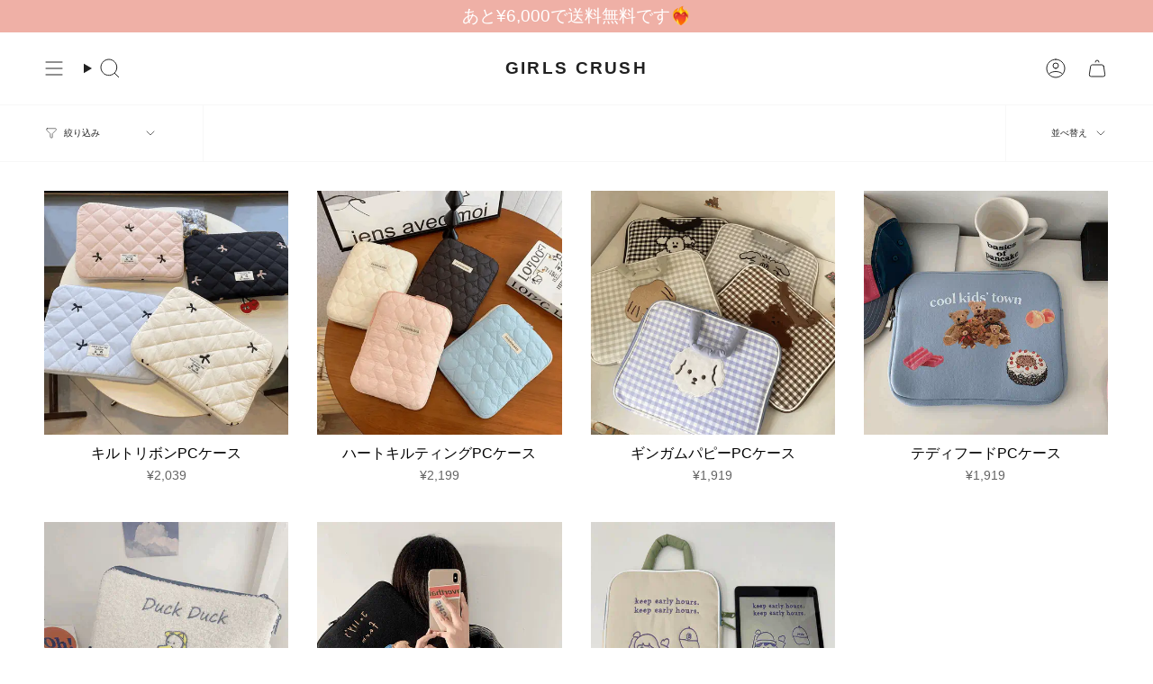

--- FILE ---
content_type: text/html; charset=utf-8
request_url: https://girls-crush.jp/collections/pc-ipad%E3%82%B1%E3%83%BC%E3%82%B9
body_size: 53131
content:
<!doctype html>
<html class="no-js no-touch supports-no-cookies" lang="ja">
<head>
  <meta charset="UTF-8">
  <meta http-equiv="X-UA-Compatible" content="IE=edge">
  <meta name="viewport" content="width=device-width, initial-scale=1.0">
  <meta name="theme-color" content="#efb0a6">
  <link rel="canonical" href="https://girls-crush.jp/collections/pc-ipad%e3%82%b1%e3%83%bc%e3%82%b9">
  <link rel="apple-touch-icon" href="https://cdn.shopify.com/s/files/1/0563/6158/2662/files/apple-touch-icon.png?v=1759460909"><!-- 180×180 -->
  <!-- ======================= Broadcast Theme V5.8.0 ========================= -->

  <link href="//girls-crush.jp/cdn/shop/t/36/assets/theme.css?v=12171190282835066191759894945" as="style" rel="preload">
  <link href="//girls-crush.jp/cdn/shop/t/36/assets/vendor.js?v=37228463622838409191723120762" as="script" rel="preload">
  <link href="//girls-crush.jp/cdn/shop/t/36/assets/theme.js?v=25935739080473096221723120762" as="script" rel="preload">


  <!-- Title and description ================================================ -->
  
  <title>
    
    PC・iPadケース
    
    
    
      &ndash; GIRLS CRUSH
    
  </title>

  
    <meta name="description" content="韓国通販を楽しむならガルクラ！レディースファッションはガルクラで決まり！">
  

  <meta property="og:site_name" content="GIRLS CRUSH">
<meta property="og:url" content="https://girls-crush.jp/collections/pc-ipad%e3%82%b1%e3%83%bc%e3%82%b9">
<meta property="og:title" content="PC・iPadケース">
<meta property="og:type" content="product.group">
<meta property="og:description" content="韓国通販を楽しむならガルクラ！レディースファッションはガルクラで決まり！"><meta property="og:image" content="http://girls-crush.jp/cdn/shop/files/sns-logo.jpg?v=1755357364">
  <meta property="og:image:secure_url" content="https://girls-crush.jp/cdn/shop/files/sns-logo.jpg?v=1755357364">
  <meta property="og:image:width" content="1200">
  <meta property="og:image:height" content="625"><meta name="twitter:card" content="summary_large_image">
<meta name="twitter:title" content="PC・iPadケース">
<meta name="twitter:description" content="韓国通販を楽しむならガルクラ！レディースファッションはガルクラで決まり！">

  <!-- CSS ================================================================== -->
  <style data-shopify>
@font-face {
  font-family: Murecho;
  font-weight: 500;
  font-style: normal;
  font-display: swap;
  src: url("//girls-crush.jp/cdn/fonts/murecho/murecho_n5.cafafd797ccf0c4512af5021e2c10b4b80e80ff6.woff2") format("woff2"),
       url("//girls-crush.jp/cdn/fonts/murecho/murecho_n5.efe16c965ec22cff633a4752c7acc5becfcb3eb8.woff") format("woff");
}

    
    @font-face {
  font-family: Figtree;
  font-weight: 400;
  font-style: normal;
  font-display: swap;
  src: url("//girls-crush.jp/cdn/fonts/figtree/figtree_n4.3c0838aba1701047e60be6a99a1b0a40ce9b8419.woff2") format("woff2"),
       url("//girls-crush.jp/cdn/fonts/figtree/figtree_n4.c0575d1db21fc3821f17fd6617d3dee552312137.woff") format("woff");
}


    
      @font-face {
  font-family: Murecho;
  font-weight: 600;
  font-style: normal;
  font-display: swap;
  src: url("//girls-crush.jp/cdn/fonts/murecho/murecho_n6.7b671b5ebc3e166082bd018290a191386a54bc35.woff2") format("woff2"),
       url("//girls-crush.jp/cdn/fonts/murecho/murecho_n6.651fac389771f12e6a04b2d48c621251452be5e4.woff") format("woff");
}

    

    
      
    

    
    

    
      
    

    
      
    
  </style>

  
<style data-shopify>

:root {--scrollbar-width: 0px;





--COLOR-VIDEO-BG: #f2f2f2;
--COLOR-BG-BRIGHTER: #f2f2f2;--COLOR-BG: #ffffff;--COLOR-BG-ALPHA-25: rgba(255, 255, 255, 0.25);
--COLOR-BG-TRANSPARENT: rgba(255, 255, 255, 0);
--COLOR-BG-SECONDARY: #f7f9fa;
--COLOR-BG-SECONDARY-LIGHTEN: #ffffff;
--COLOR-BG-RGB: 255, 255, 255;

--COLOR-TEXT-DARK: #000000;
--COLOR-TEXT: #212121;
--COLOR-TEXT-LIGHT: #646464;


/* === Opacity shades of grey ===*/
--COLOR-A5:  rgba(33, 33, 33, 0.05);
--COLOR-A10: rgba(33, 33, 33, 0.1);
--COLOR-A15: rgba(33, 33, 33, 0.15);
--COLOR-A20: rgba(33, 33, 33, 0.2);
--COLOR-A25: rgba(33, 33, 33, 0.25);
--COLOR-A30: rgba(33, 33, 33, 0.3);
--COLOR-A35: rgba(33, 33, 33, 0.35);
--COLOR-A40: rgba(33, 33, 33, 0.4);
--COLOR-A45: rgba(33, 33, 33, 0.45);
--COLOR-A50: rgba(33, 33, 33, 0.5);
--COLOR-A55: rgba(33, 33, 33, 0.55);
--COLOR-A60: rgba(33, 33, 33, 0.6);
--COLOR-A65: rgba(33, 33, 33, 0.65);
--COLOR-A70: rgba(33, 33, 33, 0.7);
--COLOR-A75: rgba(33, 33, 33, 0.75);
--COLOR-A80: rgba(33, 33, 33, 0.8);
--COLOR-A85: rgba(33, 33, 33, 0.85);
--COLOR-A90: rgba(33, 33, 33, 0.9);
--COLOR-A95: rgba(33, 33, 33, 0.95);

--COLOR-BORDER: rgb(240, 240, 240);
--COLOR-BORDER-LIGHT: #f6f6f6;
--COLOR-BORDER-HAIRLINE: #f7f7f7;
--COLOR-BORDER-DARK: #bdbdbd;/* === Bright color ===*/
--COLOR-PRIMARY: #efb0a6;
--COLOR-PRIMARY-HOVER: #ec705d;
--COLOR-PRIMARY-FADE: rgba(239, 176, 166, 0.05);
--COLOR-PRIMARY-FADE-HOVER: rgba(239, 176, 166, 0.1);
--COLOR-PRIMARY-LIGHT: #ffffff;--COLOR-PRIMARY-OPPOSITE: #000000;



/* === link Color ===*/
--COLOR-LINK: #212121;
--COLOR-LINK-HOVER: rgba(33, 33, 33, 0.7);
--COLOR-LINK-FADE: rgba(33, 33, 33, 0.05);
--COLOR-LINK-FADE-HOVER: rgba(33, 33, 33, 0.1);--COLOR-LINK-OPPOSITE: #ffffff;


/* === Product grid sale tags ===*/
--COLOR-SALE-BG: #d20000;
--COLOR-SALE-TEXT: #ffffff;

/* === Product grid badges ===*/
--COLOR-BADGE-BG: #efb0a6;
--COLOR-BADGE-TEXT: #ffffff;

/* === Product sale color ===*/
--COLOR-SALE: #d20000;

/* === Gray background on Product grid items ===*/--filter-bg: 1.0;/* === Helper colors for form error states ===*/
--COLOR-ERROR: #721C24;
--COLOR-ERROR-BG: #F8D7DA;
--COLOR-ERROR-BORDER: #F5C6CB;



  --RADIUS: 0px;
  --RADIUS-SELECT: 0px;

--COLOR-HEADER-BG: #ffffff;--COLOR-HEADER-BG-TRANSPARENT: rgba(255, 255, 255, 0);
--COLOR-HEADER-LINK: #212121;
--COLOR-HEADER-LINK-HOVER: rgba(33, 33, 33, 0.7);

--COLOR-MENU-BG: #ffffff;
--COLOR-MENU-LINK: #212121;
--COLOR-MENU-LINK-HOVER: rgba(33, 33, 33, 0.7);
--COLOR-SUBMENU-BG: #ffffff;
--COLOR-SUBMENU-LINK: #212121;
--COLOR-SUBMENU-LINK-HOVER: rgba(33, 33, 33, 0.7);
--COLOR-SUBMENU-TEXT-LIGHT: #646464;
--COLOR-MENU-TRANSPARENT: #ffffff;
--COLOR-MENU-TRANSPARENT-HOVER: rgba(255, 255, 255, 0.7);--COLOR-FOOTER-BG: #efb0a6;
--COLOR-FOOTER-BG-HAIRLINE: #eda499;
--COLOR-FOOTER-TEXT: #ffffff;
--COLOR-FOOTER-TEXT-A35: rgba(255, 255, 255, 0.35);
--COLOR-FOOTER-TEXT-A75: rgba(255, 255, 255, 0.75);
--COLOR-FOOTER-LINK: #ffffff;
--COLOR-FOOTER-LINK-HOVER: rgba(255, 255, 255, 0.7);
--COLOR-FOOTER-BORDER: #212121;

--TRANSPARENT: rgba(255, 255, 255, 0);

/* === Default overlay opacity ===*/
--overlay-opacity: 0;
--underlay-opacity: 1;
--underlay-bg: rgba(0,0,0,0.4);

/* === Custom Cursor ===*/
--ICON-ZOOM-IN: url( "//girls-crush.jp/cdn/shop/t/36/assets/icon-zoom-in.svg?v=182473373117644429561723120762" );
--ICON-ZOOM-OUT: url( "//girls-crush.jp/cdn/shop/t/36/assets/icon-zoom-out.svg?v=101497157853986683871723120762" );

/* === Custom Icons ===*/


  
  --ICON-ADD-BAG: url( "//girls-crush.jp/cdn/shop/t/36/assets/icon-add-bag.svg?v=23763382405227654651723120762" );
  --ICON-ADD-CART: url( "//girls-crush.jp/cdn/shop/t/36/assets/icon-add-cart.svg?v=3962293684743587821723120762" );
  --ICON-ARROW-LEFT: url( "//girls-crush.jp/cdn/shop/t/36/assets/icon-arrow-left.svg?v=136066145774695772731723120762" );
  --ICON-ARROW-RIGHT: url( "//girls-crush.jp/cdn/shop/t/36/assets/icon-arrow-right.svg?v=150928298113663093401723120762" );
  --ICON-SELECT: url("//girls-crush.jp/cdn/shop/t/36/assets/icon-select.svg?v=150573211567947701091723120762");


--PRODUCT-GRID-ASPECT-RATIO: 100%;

/* === Typography ===*/
--FONT-WEIGHT-BODY: 400;
--FONT-WEIGHT-BODY-BOLD: 700;

--FONT-STACK-BODY: "system_ui", -apple-system, 'Segoe UI', Roboto, 'Helvetica Neue', 'Noto Sans', 'Liberation Sans', Arial, sans-serif, 'Apple Color Emoji', 'Segoe UI Emoji', 'Segoe UI Symbol', 'Noto Color Emoji';
--FONT-STYLE-BODY: normal;
--FONT-STYLE-BODY-ITALIC: ;
--FONT-ADJUST-BODY: 1.0;

--LETTER-SPACING-BODY: 0.0em;

--FONT-WEIGHT-HEADING: 500;
--FONT-WEIGHT-HEADING-BOLD: 600;

--FONT-UPPERCASE-HEADING: none;
--LETTER-SPACING-HEADING: 0.0em;

--FONT-STACK-HEADING: Murecho, sans-serif;
--FONT-STYLE-HEADING: normal;
--FONT-STYLE-HEADING-ITALIC: ;
--FONT-ADJUST-HEADING: 1.15;

--FONT-WEIGHT-SUBHEADING: 400;
--FONT-WEIGHT-SUBHEADING-BOLD: 700;

--FONT-STACK-SUBHEADING: "system_ui", -apple-system, 'Segoe UI', Roboto, 'Helvetica Neue', 'Noto Sans', 'Liberation Sans', Arial, sans-serif, 'Apple Color Emoji', 'Segoe UI Emoji', 'Segoe UI Symbol', 'Noto Color Emoji';
--FONT-STYLE-SUBHEADING: normal;
--FONT-STYLE-SUBHEADING-ITALIC: ;
--FONT-ADJUST-SUBHEADING: 1.0;

--FONT-UPPERCASE-SUBHEADING: uppercase;
--LETTER-SPACING-SUBHEADING: 0.1em;

--FONT-STACK-NAV: "system_ui", -apple-system, 'Segoe UI', Roboto, 'Helvetica Neue', 'Noto Sans', 'Liberation Sans', Arial, sans-serif, 'Apple Color Emoji', 'Segoe UI Emoji', 'Segoe UI Symbol', 'Noto Color Emoji';
--FONT-STYLE-NAV: normal;
--FONT-STYLE-NAV-ITALIC: ;
--FONT-ADJUST-NAV: 1.0;

--FONT-WEIGHT-NAV: 400;
--FONT-WEIGHT-NAV-BOLD: 700;

--LETTER-SPACING-NAV: 0.0em;

--FONT-SIZE-BASE: 1.0rem;
--FONT-SIZE-BASE-PERCENT: 1.0;

/* === Parallax ===*/
--PARALLAX-STRENGTH-MIN: 150.0%;
--PARALLAX-STRENGTH-MAX: 160.0%;--COLUMNS: 4;
--COLUMNS-MEDIUM: 3;
--COLUMNS-SMALL: 2;
--COLUMNS-MOBILE: 1;--LAYOUT-OUTER: 50px;
  --LAYOUT-GUTTER: 32px;
  --LAYOUT-OUTER-MEDIUM: 30px;
  --LAYOUT-GUTTER-MEDIUM: 22px;
  --LAYOUT-OUTER-SMALL: 16px;
  --LAYOUT-GUTTER-SMALL: 16px;--base-animation-delay: 0ms;
--line-height-normal: 1.375; /* Equals to line-height: normal; */--SIDEBAR-WIDTH: 288px;
  --SIDEBAR-WIDTH-MEDIUM: 258px;--DRAWER-WIDTH: 380px;--ICON-STROKE-WIDTH: 1px;/* === Button General ===*/
--BTN-FONT-STACK: Figtree, sans-serif;
--BTN-FONT-WEIGHT: 400;
--BTN-FONT-STYLE: normal;
--BTN-FONT-SIZE: 13px;

--BTN-LETTER-SPACING: 0.1em;
--BTN-UPPERCASE: uppercase;
--BTN-TEXT-ARROW-OFFSET: -1px;

/* === Button Primary ===*/
--BTN-PRIMARY-BORDER-COLOR: #efb0a6;
--BTN-PRIMARY-BG-COLOR: #efb0a6;
--BTN-PRIMARY-TEXT-COLOR: #ffffff;


  --BTN-PRIMARY-BG-COLOR-BRIGHTER: #eb9d90;


/* === Button Secondary ===*/
--BTN-SECONDARY-BORDER-COLOR: #efb0a6;
--BTN-SECONDARY-BG-COLOR: #efb0a6;
--BTN-SECONDARY-TEXT-COLOR: #ffffff;


  --BTN-SECONDARY-BG-COLOR-BRIGHTER: #eb9d90;


/* === Button White ===*/
--TEXT-BTN-BORDER-WHITE: #fff;
--TEXT-BTN-BG-WHITE: #fff;
--TEXT-BTN-WHITE: #000;
--TEXT-BTN-BG-WHITE-BRIGHTER: #f2f2f2;

/* === Button Black ===*/
--TEXT-BTN-BG-BLACK: #000;
--TEXT-BTN-BORDER-BLACK: #000;
--TEXT-BTN-BLACK: #fff;
--TEXT-BTN-BG-BLACK-BRIGHTER: #1a1a1a;

/* === Default Cart Gradient ===*/

--FREE-SHIPPING-GRADIENT: linear-gradient(to right, var(--COLOR-PRIMARY-LIGHT) 0%, var(--COLOR-PRIMARY) 100%);

/* === Swatch Size ===*/
--swatch-size-filters: calc(1.15rem * var(--FONT-ADJUST-BODY));
--swatch-size-product: calc(2.2rem * var(--FONT-ADJUST-BODY));
}

/* === Backdrop ===*/
::backdrop {
  --underlay-opacity: 1;
  --underlay-bg: rgba(0,0,0,0.4);
}
</style>


  <link href="//girls-crush.jp/cdn/shop/t/36/assets/theme.css?v=12171190282835066191759894945" rel="stylesheet" type="text/css" media="all" />
<link href="//girls-crush.jp/cdn/shop/t/36/assets/swatches.css?v=157844926215047500451723120762" as="style" rel="preload">
    <link href="//girls-crush.jp/cdn/shop/t/36/assets/swatches.css?v=157844926215047500451723120762" rel="stylesheet" type="text/css" media="all" />
<style data-shopify>.swatches {
    --black: #000000;--white: #fafafa;--blank: url(//girls-crush.jp/cdn/shop/files/blank_small.png?9623);
  }</style>
<script>
    if (window.navigator.userAgent.indexOf('MSIE ') > 0 || window.navigator.userAgent.indexOf('Trident/') > 0) {
      document.documentElement.className = document.documentElement.className + ' ie';

      var scripts = document.getElementsByTagName('script')[0];
      var polyfill = document.createElement("script");
      polyfill.defer = true;
      polyfill.src = "//girls-crush.jp/cdn/shop/t/36/assets/ie11.js?v=144489047535103983231723120762";

      scripts.parentNode.insertBefore(polyfill, scripts);
    } else {
      document.documentElement.className = document.documentElement.className.replace('no-js', 'js');
    }

    document.documentElement.style.setProperty('--scrollbar-width', `${getScrollbarWidth()}px`);

    function getScrollbarWidth() {
      // Creating invisible container
      const outer = document.createElement('div');
      outer.style.visibility = 'hidden';
      outer.style.overflow = 'scroll'; // forcing scrollbar to appear
      outer.style.msOverflowStyle = 'scrollbar'; // needed for WinJS apps
      document.documentElement.appendChild(outer);

      // Creating inner element and placing it in the container
      const inner = document.createElement('div');
      outer.appendChild(inner);

      // Calculating difference between container's full width and the child width
      const scrollbarWidth = outer.offsetWidth - inner.offsetWidth;

      // Removing temporary elements from the DOM
      outer.parentNode.removeChild(outer);

      return scrollbarWidth;
    }

    let root = '/';
    if (root[root.length - 1] !== '/') {
      root = root + '/';
    }

    window.theme = {
      routes: {
        root: root,
        cart_url: '/cart',
        cart_add_url: '/cart/add',
        cart_change_url: '/cart/change',
        product_recommendations_url: '/recommendations/products',
        predictive_search_url: '/search/suggest',
        addresses_url: '/account/addresses'
      },
      assets: {
        photoswipe: '//girls-crush.jp/cdn/shop/t/36/assets/photoswipe.js?v=162613001030112971491723120762',
        smoothscroll: '//girls-crush.jp/cdn/shop/t/36/assets/smoothscroll.js?v=37906625415260927261723120762',
      },
      strings: {
        addToCart: "買い物かごに追加",
        cartAcceptanceError: "",
        soldOut: "在庫切れ",
        from: "~",
        preOrder: "",
        sale: "SALE",
        subscription: "",
        unavailable: "利用できません",
        unitPrice: "",
        unitPriceSeparator: "",
        shippingCalcSubmitButton: "",
        shippingCalcSubmitButtonDisabled: "",
        selectValue: "バリエーションを選択",
        selectColor: "カラーを選択",
        oneColor: "カラー",
        otherColor: "カラー",
        upsellAddToCart: "追加",
        free: "",
        swatchesColor: "",
        sku: "",
      },
      settings: {
        cartType: "drawer",
        customerLoggedIn: null ? true : false,
        enableQuickAdd: false,
        enableAnimations: true,
        variantOnSale: true,
        collectionSwatchStyle: "text-slider",
        swatchesType: "theme"
      },
      sliderArrows: {
        prev: '<button type="button" class="slider__button slider__button--prev" data-button-arrow data-button-prev>' + "" + '</button>',
        next: '<button type="button" class="slider__button slider__button--next" data-button-arrow data-button-next>' + "" + '</button>',
      },
      moneyFormat: false ? "¥{{amount_no_decimals}} JPY" : "¥{{amount_no_decimals}}",
      moneyWithoutCurrencyFormat: "¥{{amount_no_decimals}}",
      moneyWithCurrencyFormat: "¥{{amount_no_decimals}} JPY",
      subtotal: 0,
      info: {
        name: 'broadcast'
      },
      version: '5.8.0'
    };

    let windowInnerHeight = window.innerHeight;
    document.documentElement.style.setProperty('--full-height', `${windowInnerHeight}px`);
    document.documentElement.style.setProperty('--three-quarters', `${windowInnerHeight * 0.75}px`);
    document.documentElement.style.setProperty('--two-thirds', `${windowInnerHeight * 0.66}px`);
    document.documentElement.style.setProperty('--one-half', `${windowInnerHeight * 0.5}px`);
    document.documentElement.style.setProperty('--one-third', `${windowInnerHeight * 0.33}px`);
    document.documentElement.style.setProperty('--one-fifth', `${windowInnerHeight * 0.2}px`);
  </script>

  

  <!-- Theme Javascript ============================================================== -->
  <script src="//girls-crush.jp/cdn/shop/t/36/assets/vendor.js?v=37228463622838409191723120762" defer="defer"></script>
  <script src="//girls-crush.jp/cdn/shop/t/36/assets/theme.js?v=25935739080473096221723120762" defer="defer"></script><!-- Shopify app scripts =========================================================== -->

  <script>window.performance && window.performance.mark && window.performance.mark('shopify.content_for_header.start');</script><meta name="facebook-domain-verification" content="q62vdt4n5ouo8p6jruza9sjr1toepm">
<meta name="facebook-domain-verification" content="m97muuzwuhvxx2jat789hjc4twu4mb">
<meta name="google-site-verification" content="U7ZaG421waehL23EHOuLPmtGRpw0dWy7frBCVRYxj-I">
<meta id="shopify-digital-wallet" name="shopify-digital-wallet" content="/56361582662/digital_wallets/dialog">
<meta name="shopify-checkout-api-token" content="8a57de00024bb0166ac1946c333aa924">
<link rel="alternate" type="application/atom+xml" title="Feed" href="/collections/pc-ipad%E3%82%B1%E3%83%BC%E3%82%B9.atom" />
<link rel="alternate" type="application/json+oembed" href="https://girls-crush.jp/collections/pc-ipad%e3%82%b1%e3%83%bc%e3%82%b9.oembed">
<script async="async" src="/checkouts/internal/preloads.js?locale=ja-JP"></script>
<link rel="preconnect" href="https://shop.app" crossorigin="anonymous">
<script async="async" src="https://shop.app/checkouts/internal/preloads.js?locale=ja-JP&shop_id=56361582662" crossorigin="anonymous"></script>
<script id="apple-pay-shop-capabilities" type="application/json">{"shopId":56361582662,"countryCode":"JP","currencyCode":"JPY","merchantCapabilities":["supports3DS"],"merchantId":"gid:\/\/shopify\/Shop\/56361582662","merchantName":"GIRLS CRUSH","requiredBillingContactFields":["postalAddress","email","phone"],"requiredShippingContactFields":["postalAddress","email","phone"],"shippingType":"shipping","supportedNetworks":["visa","masterCard","amex","jcb","discover"],"total":{"type":"pending","label":"GIRLS CRUSH","amount":"1.00"},"shopifyPaymentsEnabled":true,"supportsSubscriptions":true}</script>
<script id="shopify-features" type="application/json">{"accessToken":"8a57de00024bb0166ac1946c333aa924","betas":["rich-media-storefront-analytics"],"domain":"girls-crush.jp","predictiveSearch":false,"shopId":56361582662,"locale":"ja"}</script>
<script>var Shopify = Shopify || {};
Shopify.shop = "girlscrush-jp.myshopify.com";
Shopify.locale = "ja";
Shopify.currency = {"active":"JPY","rate":"1.0"};
Shopify.country = "JP";
Shopify.theme = {"name":"Broadcast_20240808","id":131103621190,"schema_name":"Broadcast","schema_version":"5.8.0","theme_store_id":868,"role":"main"};
Shopify.theme.handle = "null";
Shopify.theme.style = {"id":null,"handle":null};
Shopify.cdnHost = "girls-crush.jp/cdn";
Shopify.routes = Shopify.routes || {};
Shopify.routes.root = "/";</script>
<script type="module">!function(o){(o.Shopify=o.Shopify||{}).modules=!0}(window);</script>
<script>!function(o){function n(){var o=[];function n(){o.push(Array.prototype.slice.apply(arguments))}return n.q=o,n}var t=o.Shopify=o.Shopify||{};t.loadFeatures=n(),t.autoloadFeatures=n()}(window);</script>
<script>
  window.ShopifyPay = window.ShopifyPay || {};
  window.ShopifyPay.apiHost = "shop.app\/pay";
  window.ShopifyPay.redirectState = null;
</script>
<script id="shop-js-analytics" type="application/json">{"pageType":"collection"}</script>
<script defer="defer" async type="module" src="//girls-crush.jp/cdn/shopifycloud/shop-js/modules/v2/client.init-shop-cart-sync_BU0kpP0Q.ja.esm.js"></script>
<script defer="defer" async type="module" src="//girls-crush.jp/cdn/shopifycloud/shop-js/modules/v2/chunk.common_DUzBrcLO.esm.js"></script>
<script type="module">
  await import("//girls-crush.jp/cdn/shopifycloud/shop-js/modules/v2/client.init-shop-cart-sync_BU0kpP0Q.ja.esm.js");
await import("//girls-crush.jp/cdn/shopifycloud/shop-js/modules/v2/chunk.common_DUzBrcLO.esm.js");

  window.Shopify.SignInWithShop?.initShopCartSync?.({"fedCMEnabled":true,"windoidEnabled":true});

</script>
<script>
  window.Shopify = window.Shopify || {};
  if (!window.Shopify.featureAssets) window.Shopify.featureAssets = {};
  window.Shopify.featureAssets['shop-js'] = {"shop-cart-sync":["modules/v2/client.shop-cart-sync_C5LurCjG.ja.esm.js","modules/v2/chunk.common_DUzBrcLO.esm.js"],"shop-button":["modules/v2/client.shop-button_DLHyN2FU.ja.esm.js","modules/v2/chunk.common_DUzBrcLO.esm.js"],"init-fed-cm":["modules/v2/client.init-fed-cm_anpEeTXP.ja.esm.js","modules/v2/chunk.common_DUzBrcLO.esm.js"],"shop-cash-offers":["modules/v2/client.shop-cash-offers_vJjblZmc.ja.esm.js","modules/v2/chunk.common_DUzBrcLO.esm.js","modules/v2/chunk.modal_YN9l6pdQ.esm.js"],"avatar":["modules/v2/client.avatar_BTnouDA3.ja.esm.js"],"init-windoid":["modules/v2/client.init-windoid_DNIeFObN.ja.esm.js","modules/v2/chunk.common_DUzBrcLO.esm.js"],"init-shop-email-lookup-coordinator":["modules/v2/client.init-shop-email-lookup-coordinator_oiZdjIC8.ja.esm.js","modules/v2/chunk.common_DUzBrcLO.esm.js"],"shop-toast-manager":["modules/v2/client.shop-toast-manager_BfMhznu6.ja.esm.js","modules/v2/chunk.common_DUzBrcLO.esm.js"],"pay-button":["modules/v2/client.pay-button_B098bPPp.ja.esm.js","modules/v2/chunk.common_DUzBrcLO.esm.js"],"shop-login-button":["modules/v2/client.shop-login-button_BbwOfFul.ja.esm.js","modules/v2/chunk.common_DUzBrcLO.esm.js","modules/v2/chunk.modal_YN9l6pdQ.esm.js"],"init-shop-cart-sync":["modules/v2/client.init-shop-cart-sync_BU0kpP0Q.ja.esm.js","modules/v2/chunk.common_DUzBrcLO.esm.js"],"init-customer-accounts":["modules/v2/client.init-customer-accounts_CQ8_LC4O.ja.esm.js","modules/v2/client.shop-login-button_BbwOfFul.ja.esm.js","modules/v2/chunk.common_DUzBrcLO.esm.js","modules/v2/chunk.modal_YN9l6pdQ.esm.js"],"init-shop-for-new-customer-accounts":["modules/v2/client.init-shop-for-new-customer-accounts_BoqUqIjG.ja.esm.js","modules/v2/client.shop-login-button_BbwOfFul.ja.esm.js","modules/v2/chunk.common_DUzBrcLO.esm.js","modules/v2/chunk.modal_YN9l6pdQ.esm.js"],"lead-capture":["modules/v2/client.lead-capture_C3pMV1TU.ja.esm.js","modules/v2/chunk.common_DUzBrcLO.esm.js","modules/v2/chunk.modal_YN9l6pdQ.esm.js"],"shop-follow-button":["modules/v2/client.shop-follow-button_COVos_KQ.ja.esm.js","modules/v2/chunk.common_DUzBrcLO.esm.js","modules/v2/chunk.modal_YN9l6pdQ.esm.js"],"checkout-modal":["modules/v2/client.checkout-modal_B17dMH8J.ja.esm.js","modules/v2/chunk.common_DUzBrcLO.esm.js","modules/v2/chunk.modal_YN9l6pdQ.esm.js"],"init-customer-accounts-sign-up":["modules/v2/client.init-customer-accounts-sign-up_CML7SPSr.ja.esm.js","modules/v2/client.shop-login-button_BbwOfFul.ja.esm.js","modules/v2/chunk.common_DUzBrcLO.esm.js","modules/v2/chunk.modal_YN9l6pdQ.esm.js"],"shop-login":["modules/v2/client.shop-login_CtseMN87.ja.esm.js","modules/v2/chunk.common_DUzBrcLO.esm.js","modules/v2/chunk.modal_YN9l6pdQ.esm.js"],"payment-terms":["modules/v2/client.payment-terms_CyIhABHf.ja.esm.js","modules/v2/chunk.common_DUzBrcLO.esm.js","modules/v2/chunk.modal_YN9l6pdQ.esm.js"]};
</script>
<script id="__st">var __st={"a":56361582662,"offset":32400,"reqid":"259926e3-549a-4e30-9efb-18530e148412-1765938110","pageurl":"girls-crush.jp\/collections\/pc-ipad%E3%82%B1%E3%83%BC%E3%82%B9","u":"0cc1fb3567b0","p":"collection","rtyp":"collection","rid":270372732998};</script>
<script>window.ShopifyPaypalV4VisibilityTracking = true;</script>
<script id="form-persister">!function(){'use strict';const t='contact',e='new_comment',n=[[t,t],['blogs',e],['comments',e],[t,'customer']],o='password',r='form_key',c=['recaptcha-v3-token','g-recaptcha-response','h-captcha-response',o],s=()=>{try{return window.sessionStorage}catch{return}},i='__shopify_v',u=t=>t.elements[r],a=function(){const t=[...n].map((([t,e])=>`form[action*='/${t}']:not([data-nocaptcha='true']) input[name='form_type'][value='${e}']`)).join(',');var e;return e=t,()=>e?[...document.querySelectorAll(e)].map((t=>t.form)):[]}();function m(t){const e=u(t);a().includes(t)&&(!e||!e.value)&&function(t){try{if(!s())return;!function(t){const e=s();if(!e)return;const n=u(t);if(!n)return;const o=n.value;o&&e.removeItem(o)}(t);const e=Array.from(Array(32),(()=>Math.random().toString(36)[2])).join('');!function(t,e){u(t)||t.append(Object.assign(document.createElement('input'),{type:'hidden',name:r})),t.elements[r].value=e}(t,e),function(t,e){const n=s();if(!n)return;const r=[...t.querySelectorAll(`input[type='${o}']`)].map((({name:t})=>t)),u=[...c,...r],a={};for(const[o,c]of new FormData(t).entries())u.includes(o)||(a[o]=c);n.setItem(e,JSON.stringify({[i]:1,action:t.action,data:a}))}(t,e)}catch(e){console.error('failed to persist form',e)}}(t)}const f=t=>{if('true'===t.dataset.persistBound)return;const e=function(t,e){const n=function(t){return'function'==typeof t.submit?t.submit:HTMLFormElement.prototype.submit}(t).bind(t);return function(){let t;return()=>{t||(t=!0,(()=>{try{e(),n()}catch(t){(t=>{console.error('form submit failed',t)})(t)}})(),setTimeout((()=>t=!1),250))}}()}(t,(()=>{m(t)}));!function(t,e){if('function'==typeof t.submit&&'function'==typeof e)try{t.submit=e}catch{}}(t,e),t.addEventListener('submit',(t=>{t.preventDefault(),e()})),t.dataset.persistBound='true'};!function(){function t(t){const e=(t=>{const e=t.target;return e instanceof HTMLFormElement?e:e&&e.form})(t);e&&m(e)}document.addEventListener('submit',t),document.addEventListener('DOMContentLoaded',(()=>{const e=a();for(const t of e)f(t);var n;n=document.body,new window.MutationObserver((t=>{for(const e of t)if('childList'===e.type&&e.addedNodes.length)for(const t of e.addedNodes)1===t.nodeType&&'FORM'===t.tagName&&a().includes(t)&&f(t)})).observe(n,{childList:!0,subtree:!0,attributes:!1}),document.removeEventListener('submit',t)}))}()}();</script>
<script integrity="sha256-52AcMU7V7pcBOXWImdc/TAGTFKeNjmkeM1Pvks/DTgc=" data-source-attribution="shopify.loadfeatures" defer="defer" src="//girls-crush.jp/cdn/shopifycloud/storefront/assets/storefront/load_feature-81c60534.js" crossorigin="anonymous"></script>
<script crossorigin="anonymous" defer="defer" src="//girls-crush.jp/cdn/shopifycloud/storefront/assets/shopify_pay/storefront-65b4c6d7.js?v=20250812"></script>
<script data-source-attribution="shopify.dynamic_checkout.dynamic.init">var Shopify=Shopify||{};Shopify.PaymentButton=Shopify.PaymentButton||{isStorefrontPortableWallets:!0,init:function(){window.Shopify.PaymentButton.init=function(){};var t=document.createElement("script");t.src="https://girls-crush.jp/cdn/shopifycloud/portable-wallets/latest/portable-wallets.ja.js",t.type="module",document.head.appendChild(t)}};
</script>
<script data-source-attribution="shopify.dynamic_checkout.buyer_consent">
  function portableWalletsHideBuyerConsent(e){var t=document.getElementById("shopify-buyer-consent"),n=document.getElementById("shopify-subscription-policy-button");t&&n&&(t.classList.add("hidden"),t.setAttribute("aria-hidden","true"),n.removeEventListener("click",e))}function portableWalletsShowBuyerConsent(e){var t=document.getElementById("shopify-buyer-consent"),n=document.getElementById("shopify-subscription-policy-button");t&&n&&(t.classList.remove("hidden"),t.removeAttribute("aria-hidden"),n.addEventListener("click",e))}window.Shopify?.PaymentButton&&(window.Shopify.PaymentButton.hideBuyerConsent=portableWalletsHideBuyerConsent,window.Shopify.PaymentButton.showBuyerConsent=portableWalletsShowBuyerConsent);
</script>
<script data-source-attribution="shopify.dynamic_checkout.cart.bootstrap">document.addEventListener("DOMContentLoaded",(function(){function t(){return document.querySelector("shopify-accelerated-checkout-cart, shopify-accelerated-checkout")}if(t())Shopify.PaymentButton.init();else{new MutationObserver((function(e,n){t()&&(Shopify.PaymentButton.init(),n.disconnect())})).observe(document.body,{childList:!0,subtree:!0})}}));
</script>
<link id="shopify-accelerated-checkout-styles" rel="stylesheet" media="screen" href="https://girls-crush.jp/cdn/shopifycloud/portable-wallets/latest/accelerated-checkout-backwards-compat.css" crossorigin="anonymous">
<style id="shopify-accelerated-checkout-cart">
        #shopify-buyer-consent {
  margin-top: 1em;
  display: inline-block;
  width: 100%;
}

#shopify-buyer-consent.hidden {
  display: none;
}

#shopify-subscription-policy-button {
  background: none;
  border: none;
  padding: 0;
  text-decoration: underline;
  font-size: inherit;
  cursor: pointer;
}

#shopify-subscription-policy-button::before {
  box-shadow: none;
}

      </style>

<script>window.performance && window.performance.mark && window.performance.mark('shopify.content_for_header.end');</script>

<script src="https://cdn.shopify.com/extensions/019b1f92-188a-7658-9739-2527d8c000d2/color-swatch-208/assets/globoswatch.js" type="text/javascript" defer="defer"></script>
<link href="https://monorail-edge.shopifysvc.com" rel="dns-prefetch">
<script>(function(){if ("sendBeacon" in navigator && "performance" in window) {try {var session_token_from_headers = performance.getEntriesByType('navigation')[0].serverTiming.find(x => x.name == '_s').description;} catch {var session_token_from_headers = undefined;}var session_cookie_matches = document.cookie.match(/_shopify_s=([^;]*)/);var session_token_from_cookie = session_cookie_matches && session_cookie_matches.length === 2 ? session_cookie_matches[1] : "";var session_token = session_token_from_headers || session_token_from_cookie || "";function handle_abandonment_event(e) {var entries = performance.getEntries().filter(function(entry) {return /monorail-edge.shopifysvc.com/.test(entry.name);});if (!window.abandonment_tracked && entries.length === 0) {window.abandonment_tracked = true;var currentMs = Date.now();var navigation_start = performance.timing.navigationStart;var payload = {shop_id: 56361582662,url: window.location.href,navigation_start,duration: currentMs - navigation_start,session_token,page_type: "collection"};window.navigator.sendBeacon("https://monorail-edge.shopifysvc.com/v1/produce", JSON.stringify({schema_id: "online_store_buyer_site_abandonment/1.1",payload: payload,metadata: {event_created_at_ms: currentMs,event_sent_at_ms: currentMs}}));}}window.addEventListener('pagehide', handle_abandonment_event);}}());</script>
<script id="web-pixels-manager-setup">(function e(e,d,r,n,o){if(void 0===o&&(o={}),!Boolean(null===(a=null===(i=window.Shopify)||void 0===i?void 0:i.analytics)||void 0===a?void 0:a.replayQueue)){var i,a;window.Shopify=window.Shopify||{};var t=window.Shopify;t.analytics=t.analytics||{};var s=t.analytics;s.replayQueue=[],s.publish=function(e,d,r){return s.replayQueue.push([e,d,r]),!0};try{self.performance.mark("wpm:start")}catch(e){}var l=function(){var e={modern:/Edge?\/(1{2}[4-9]|1[2-9]\d|[2-9]\d{2}|\d{4,})\.\d+(\.\d+|)|Firefox\/(1{2}[4-9]|1[2-9]\d|[2-9]\d{2}|\d{4,})\.\d+(\.\d+|)|Chrom(ium|e)\/(9{2}|\d{3,})\.\d+(\.\d+|)|(Maci|X1{2}).+ Version\/(15\.\d+|(1[6-9]|[2-9]\d|\d{3,})\.\d+)([,.]\d+|)( \(\w+\)|)( Mobile\/\w+|) Safari\/|Chrome.+OPR\/(9{2}|\d{3,})\.\d+\.\d+|(CPU[ +]OS|iPhone[ +]OS|CPU[ +]iPhone|CPU IPhone OS|CPU iPad OS)[ +]+(15[._]\d+|(1[6-9]|[2-9]\d|\d{3,})[._]\d+)([._]\d+|)|Android:?[ /-](13[3-9]|1[4-9]\d|[2-9]\d{2}|\d{4,})(\.\d+|)(\.\d+|)|Android.+Firefox\/(13[5-9]|1[4-9]\d|[2-9]\d{2}|\d{4,})\.\d+(\.\d+|)|Android.+Chrom(ium|e)\/(13[3-9]|1[4-9]\d|[2-9]\d{2}|\d{4,})\.\d+(\.\d+|)|SamsungBrowser\/([2-9]\d|\d{3,})\.\d+/,legacy:/Edge?\/(1[6-9]|[2-9]\d|\d{3,})\.\d+(\.\d+|)|Firefox\/(5[4-9]|[6-9]\d|\d{3,})\.\d+(\.\d+|)|Chrom(ium|e)\/(5[1-9]|[6-9]\d|\d{3,})\.\d+(\.\d+|)([\d.]+$|.*Safari\/(?![\d.]+ Edge\/[\d.]+$))|(Maci|X1{2}).+ Version\/(10\.\d+|(1[1-9]|[2-9]\d|\d{3,})\.\d+)([,.]\d+|)( \(\w+\)|)( Mobile\/\w+|) Safari\/|Chrome.+OPR\/(3[89]|[4-9]\d|\d{3,})\.\d+\.\d+|(CPU[ +]OS|iPhone[ +]OS|CPU[ +]iPhone|CPU IPhone OS|CPU iPad OS)[ +]+(10[._]\d+|(1[1-9]|[2-9]\d|\d{3,})[._]\d+)([._]\d+|)|Android:?[ /-](13[3-9]|1[4-9]\d|[2-9]\d{2}|\d{4,})(\.\d+|)(\.\d+|)|Mobile Safari.+OPR\/([89]\d|\d{3,})\.\d+\.\d+|Android.+Firefox\/(13[5-9]|1[4-9]\d|[2-9]\d{2}|\d{4,})\.\d+(\.\d+|)|Android.+Chrom(ium|e)\/(13[3-9]|1[4-9]\d|[2-9]\d{2}|\d{4,})\.\d+(\.\d+|)|Android.+(UC? ?Browser|UCWEB|U3)[ /]?(15\.([5-9]|\d{2,})|(1[6-9]|[2-9]\d|\d{3,})\.\d+)\.\d+|SamsungBrowser\/(5\.\d+|([6-9]|\d{2,})\.\d+)|Android.+MQ{2}Browser\/(14(\.(9|\d{2,})|)|(1[5-9]|[2-9]\d|\d{3,})(\.\d+|))(\.\d+|)|K[Aa][Ii]OS\/(3\.\d+|([4-9]|\d{2,})\.\d+)(\.\d+|)/},d=e.modern,r=e.legacy,n=navigator.userAgent;return n.match(d)?"modern":n.match(r)?"legacy":"unknown"}(),u="modern"===l?"modern":"legacy",c=(null!=n?n:{modern:"",legacy:""})[u],f=function(e){return[e.baseUrl,"/wpm","/b",e.hashVersion,"modern"===e.buildTarget?"m":"l",".js"].join("")}({baseUrl:d,hashVersion:r,buildTarget:u}),m=function(e){var d=e.version,r=e.bundleTarget,n=e.surface,o=e.pageUrl,i=e.monorailEndpoint;return{emit:function(e){var a=e.status,t=e.errorMsg,s=(new Date).getTime(),l=JSON.stringify({metadata:{event_sent_at_ms:s},events:[{schema_id:"web_pixels_manager_load/3.1",payload:{version:d,bundle_target:r,page_url:o,status:a,surface:n,error_msg:t},metadata:{event_created_at_ms:s}}]});if(!i)return console&&console.warn&&console.warn("[Web Pixels Manager] No Monorail endpoint provided, skipping logging."),!1;try{return self.navigator.sendBeacon.bind(self.navigator)(i,l)}catch(e){}var u=new XMLHttpRequest;try{return u.open("POST",i,!0),u.setRequestHeader("Content-Type","text/plain"),u.send(l),!0}catch(e){return console&&console.warn&&console.warn("[Web Pixels Manager] Got an unhandled error while logging to Monorail."),!1}}}}({version:r,bundleTarget:l,surface:e.surface,pageUrl:self.location.href,monorailEndpoint:e.monorailEndpoint});try{o.browserTarget=l,function(e){var d=e.src,r=e.async,n=void 0===r||r,o=e.onload,i=e.onerror,a=e.sri,t=e.scriptDataAttributes,s=void 0===t?{}:t,l=document.createElement("script"),u=document.querySelector("head"),c=document.querySelector("body");if(l.async=n,l.src=d,a&&(l.integrity=a,l.crossOrigin="anonymous"),s)for(var f in s)if(Object.prototype.hasOwnProperty.call(s,f))try{l.dataset[f]=s[f]}catch(e){}if(o&&l.addEventListener("load",o),i&&l.addEventListener("error",i),u)u.appendChild(l);else{if(!c)throw new Error("Did not find a head or body element to append the script");c.appendChild(l)}}({src:f,async:!0,onload:function(){if(!function(){var e,d;return Boolean(null===(d=null===(e=window.Shopify)||void 0===e?void 0:e.analytics)||void 0===d?void 0:d.initialized)}()){var d=window.webPixelsManager.init(e)||void 0;if(d){var r=window.Shopify.analytics;r.replayQueue.forEach((function(e){var r=e[0],n=e[1],o=e[2];d.publishCustomEvent(r,n,o)})),r.replayQueue=[],r.publish=d.publishCustomEvent,r.visitor=d.visitor,r.initialized=!0}}},onerror:function(){return m.emit({status:"failed",errorMsg:"".concat(f," has failed to load")})},sri:function(e){var d=/^sha384-[A-Za-z0-9+/=]+$/;return"string"==typeof e&&d.test(e)}(c)?c:"",scriptDataAttributes:o}),m.emit({status:"loading"})}catch(e){m.emit({status:"failed",errorMsg:(null==e?void 0:e.message)||"Unknown error"})}}})({shopId: 56361582662,storefrontBaseUrl: "https://girls-crush.jp",extensionsBaseUrl: "https://extensions.shopifycdn.com/cdn/shopifycloud/web-pixels-manager",monorailEndpoint: "https://monorail-edge.shopifysvc.com/unstable/produce_batch",surface: "storefront-renderer",enabledBetaFlags: ["2dca8a86"],webPixelsConfigList: [{"id":"1393492038","configuration":"{\"eventPixelIdAddToCart\":\"tw-qhmj8-qhmj9\",\"eventPixelIdSiteVisit\":\"tw-qhmj8-qhmjb\",\"eventPixelIdPurchase\":\"tw-qhmj8-qhmje\",\"eventPixelIdAddedPaymentInfo\":\"tw-qhmj8-qhmjf\",\"eventPixelIdCheckoutInitiated\":\"tw-qhmj8-qhmjd\",\"eventPixelIdContentView\":\"tw-qhmj8-qhmja\",\"eventPixelIdSearch\":\"tw-qhmj8-qhmjc\",\"basePixelId\":\"qhmj8\",\"adsAccountId\":\"18ce55hbj3l\",\"isDisconnected\":\"0\"}","eventPayloadVersion":"v1","runtimeContext":"STRICT","scriptVersion":"28c5dacefa9312c3f7ebd444dc3c1418","type":"APP","apiClientId":6455335,"privacyPurposes":["ANALYTICS","MARKETING","SALE_OF_DATA"],"dataSharingAdjustments":{"protectedCustomerApprovalScopes":["read_customer_address","read_customer_personal_data"]}},{"id":"1393360966","configuration":"{\"tagID\":\"2613199994784\"}","eventPayloadVersion":"v1","runtimeContext":"STRICT","scriptVersion":"18031546ee651571ed29edbe71a3550b","type":"APP","apiClientId":3009811,"privacyPurposes":["ANALYTICS","MARKETING","SALE_OF_DATA"],"dataSharingAdjustments":{"protectedCustomerApprovalScopes":["read_customer_address","read_customer_email","read_customer_name","read_customer_personal_data","read_customer_phone"]}},{"id":"405995590","configuration":"{\"config\":\"{\\\"google_tag_ids\\\":[\\\"AW-10880310294\\\",\\\"GT-WPL9N48\\\"],\\\"target_country\\\":\\\"JP\\\",\\\"gtag_events\\\":[{\\\"type\\\":\\\"begin_checkout\\\",\\\"action_label\\\":[\\\"G-RR2LJ4DJYG\\\",\\\"AW-10880310294\\\/JMDKCMHwxbQDEJa4kcQo\\\"]},{\\\"type\\\":\\\"search\\\",\\\"action_label\\\":[\\\"G-RR2LJ4DJYG\\\",\\\"AW-10880310294\\\/g5soCMTwxbQDEJa4kcQo\\\"]},{\\\"type\\\":\\\"view_item\\\",\\\"action_label\\\":[\\\"G-RR2LJ4DJYG\\\",\\\"AW-10880310294\\\/7wwkCLvwxbQDEJa4kcQo\\\",\\\"MC-Y7V7SHZQ8Q\\\"]},{\\\"type\\\":\\\"purchase\\\",\\\"action_label\\\":[\\\"G-RR2LJ4DJYG\\\",\\\"AW-10880310294\\\/WIjnCLjwxbQDEJa4kcQo\\\",\\\"MC-Y7V7SHZQ8Q\\\"]},{\\\"type\\\":\\\"page_view\\\",\\\"action_label\\\":[\\\"G-RR2LJ4DJYG\\\",\\\"AW-10880310294\\\/H05DCL3vxbQDEJa4kcQo\\\",\\\"MC-Y7V7SHZQ8Q\\\"]},{\\\"type\\\":\\\"add_payment_info\\\",\\\"action_label\\\":[\\\"G-RR2LJ4DJYG\\\",\\\"AW-10880310294\\\/uizPCMfwxbQDEJa4kcQo\\\"]},{\\\"type\\\":\\\"add_to_cart\\\",\\\"action_label\\\":[\\\"G-RR2LJ4DJYG\\\",\\\"AW-10880310294\\\/mPZ0CL7wxbQDEJa4kcQo\\\"]}],\\\"enable_monitoring_mode\\\":false}\"}","eventPayloadVersion":"v1","runtimeContext":"OPEN","scriptVersion":"b2a88bafab3e21179ed38636efcd8a93","type":"APP","apiClientId":1780363,"privacyPurposes":[],"dataSharingAdjustments":{"protectedCustomerApprovalScopes":["read_customer_address","read_customer_email","read_customer_name","read_customer_personal_data","read_customer_phone"]}},{"id":"189005894","configuration":"{\"pixel_id\":\"329691555924415\",\"pixel_type\":\"facebook_pixel\",\"metaapp_system_user_token\":\"-\"}","eventPayloadVersion":"v1","runtimeContext":"OPEN","scriptVersion":"ca16bc87fe92b6042fbaa3acc2fbdaa6","type":"APP","apiClientId":2329312,"privacyPurposes":["ANALYTICS","MARKETING","SALE_OF_DATA"],"dataSharingAdjustments":{"protectedCustomerApprovalScopes":["read_customer_address","read_customer_email","read_customer_name","read_customer_personal_data","read_customer_phone"]}},{"id":"shopify-app-pixel","configuration":"{}","eventPayloadVersion":"v1","runtimeContext":"STRICT","scriptVersion":"0450","apiClientId":"shopify-pixel","type":"APP","privacyPurposes":["ANALYTICS","MARKETING"]},{"id":"shopify-custom-pixel","eventPayloadVersion":"v1","runtimeContext":"LAX","scriptVersion":"0450","apiClientId":"shopify-pixel","type":"CUSTOM","privacyPurposes":["ANALYTICS","MARKETING"]}],isMerchantRequest: false,initData: {"shop":{"name":"GIRLS CRUSH","paymentSettings":{"currencyCode":"JPY"},"myshopifyDomain":"girlscrush-jp.myshopify.com","countryCode":"JP","storefrontUrl":"https:\/\/girls-crush.jp"},"customer":null,"cart":null,"checkout":null,"productVariants":[],"purchasingCompany":null},},"https://girls-crush.jp/cdn","ae1676cfwd2530674p4253c800m34e853cb",{"modern":"","legacy":""},{"shopId":"56361582662","storefrontBaseUrl":"https:\/\/girls-crush.jp","extensionBaseUrl":"https:\/\/extensions.shopifycdn.com\/cdn\/shopifycloud\/web-pixels-manager","surface":"storefront-renderer","enabledBetaFlags":"[\"2dca8a86\"]","isMerchantRequest":"false","hashVersion":"ae1676cfwd2530674p4253c800m34e853cb","publish":"custom","events":"[[\"page_viewed\",{}],[\"collection_viewed\",{\"collection\":{\"id\":\"270372732998\",\"title\":\"PC・iPadケース\",\"productVariants\":[{\"price\":{\"amount\":2039.0,\"currencyCode\":\"JPY\"},\"product\":{\"title\":\"キルトリボンPCケース\",\"vendor\":\"Girls Crush\",\"id\":\"7305597845574\",\"untranslatedTitle\":\"キルトリボンPCケース\",\"url\":\"\/products\/%E3%82%AD%E3%83%AB%E3%83%88%E3%83%AA%E3%83%9C%E3%83%B3pc%E3%82%B1%E3%83%BC%E3%82%B9\",\"type\":\"ファッション雑貨\"},\"id\":\"41116362637382\",\"image\":{\"src\":\"\/\/girls-crush.jp\/cdn\/shop\/files\/O1CN01bqFmN023nuaIezE7B__763967301.jpg?v=1740637470\"},\"sku\":null,\"title\":\"ブラック \/ 11インチ\",\"untranslatedTitle\":\"ブラック \/ 11インチ\"},{\"price\":{\"amount\":2199.0,\"currencyCode\":\"JPY\"},\"product\":{\"title\":\"ハートキルティングPCケース\",\"vendor\":\"Girls Crush\",\"id\":\"7305607118918\",\"untranslatedTitle\":\"ハートキルティングPCケース\",\"url\":\"\/products\/%E3%83%8F%E3%83%BC%E3%83%88%E3%82%AD%E3%83%AB%E3%83%86%E3%82%A3%E3%83%B3%E3%82%B0pc%E3%82%B1%E3%83%BC%E3%82%B9\",\"type\":\"ファッション雑貨\"},\"id\":\"41116373286982\",\"image\":{\"src\":\"\/\/girls-crush.jp\/cdn\/shop\/files\/O1CN01nP4FaC23nubNTN2fT__763967301.jpg?v=1708695539\"},\"sku\":null,\"title\":\"ブラック \/ 11インチ\",\"untranslatedTitle\":\"ブラック \/ 11インチ\"},{\"price\":{\"amount\":1919.0,\"currencyCode\":\"JPY\"},\"product\":{\"title\":\"ギンガムパピーPCケース\",\"vendor\":\"Girls Crush\",\"id\":\"7305564258374\",\"untranslatedTitle\":\"ギンガムパピーPCケース\",\"url\":\"\/products\/%E3%82%AE%E3%83%B3%E3%82%AC%E3%83%A0%E3%83%91%E3%83%94%E3%83%BCpc%E3%82%B1%E3%83%BC%E3%82%B9\",\"type\":\"ファッション雑貨\"},\"id\":\"41116308668486\",\"image\":{\"src\":\"\/\/girls-crush.jp\/cdn\/shop\/files\/O1CN01jCzklS29GNG4T6THW__1073428040.jpg?v=1708693614\"},\"sku\":\"\",\"title\":\"グリーン \/ 11インチ\",\"untranslatedTitle\":\"グリーン \/ 11インチ\"},{\"price\":{\"amount\":1919.0,\"currencyCode\":\"JPY\"},\"product\":{\"title\":\"テディフードPCケース\",\"vendor\":\"Girls Crush\",\"id\":\"7138476032070\",\"untranslatedTitle\":\"テディフードPCケース\",\"url\":\"\/products\/%E3%83%86%E3%83%87%E3%82%A3%E3%83%95%E3%83%BC%E3%83%89pc%E3%82%B1%E3%83%BC%E3%82%B9\",\"type\":\"ファッション雑貨\"},\"id\":\"40642852618310\",\"image\":{\"src\":\"\/\/girls-crush.jp\/cdn\/shop\/files\/O1CN01mwlwwh2HgUhPBWwqG__2251299180.jpg?v=1688535936\"},\"sku\":\"\",\"title\":\"ブルー \/ 11インチ\",\"untranslatedTitle\":\"ブルー \/ 11インチ\"},{\"price\":{\"amount\":1679.0,\"currencyCode\":\"JPY\"},\"product\":{\"title\":\"もこもこダックPCケース\",\"vendor\":\"Girls Crush\",\"id\":\"7095829004358\",\"untranslatedTitle\":\"もこもこダックPCケース\",\"url\":\"\/products\/%E3%82%82%E3%81%93%E3%82%82%E3%81%93%E3%83%80%E3%83%83%E3%82%AFpc%E3%82%B1%E3%83%BC%E3%82%B9\",\"type\":\"ファッション雑貨\"},\"id\":\"40518926434374\",\"image\":{\"src\":\"\/\/girls-crush.jp\/cdn\/shop\/products\/b27f3bcf-46f4-4493-a329-f5db290b8554.jpg?v=1677045070\"},\"sku\":\"\",\"title\":\"ホワイト \/ 11インチ\",\"untranslatedTitle\":\"ホワイト \/ 11インチ\"},{\"price\":{\"amount\":2039.0,\"currencyCode\":\"JPY\"},\"product\":{\"title\":\"スリーピーアニマルPCケース\",\"vendor\":\"Girls Crush\",\"id\":\"7095611031622\",\"untranslatedTitle\":\"スリーピーアニマルPCケース\",\"url\":\"\/products\/%E3%82%B9%E3%83%AA%E3%83%BC%E3%83%94%E3%83%BC%E3%82%A2%E3%83%8B%E3%83%9E%E3%83%ABpc%E3%82%B1%E3%83%BC%E3%82%B9\",\"type\":\"ファッション雑貨\"},\"id\":\"40518351323206\",\"image\":{\"src\":\"\/\/girls-crush.jp\/cdn\/shop\/products\/dca80ccd-de2a-4883-8429-d8ad0f81a878.jpg?v=1676964384\"},\"sku\":\"\",\"title\":\"ブラック \/ 11インチ\",\"untranslatedTitle\":\"ブラック \/ 11インチ\"},{\"price\":{\"amount\":1799.0,\"currencyCode\":\"JPY\"},\"product\":{\"title\":\"裏起毛リトルボーイPCケース\",\"vendor\":\"Girls Crush\",\"id\":\"7095609196614\",\"untranslatedTitle\":\"裏起毛リトルボーイPCケース\",\"url\":\"\/products\/%E8%A3%8F%E8%B5%B7%E6%AF%9B%E3%83%AA%E3%83%88%E3%83%AB%E3%83%9C%E3%83%BC%E3%82%A4pc%E3%82%B1%E3%83%BC%E3%82%B9\",\"type\":\"ファッション雑貨\"},\"id\":\"40518343229510\",\"image\":{\"src\":\"\/\/girls-crush.jp\/cdn\/shop\/products\/O1CN01PSPaj823nuRCE9IWA__763967301.jpg?v=1676963043\"},\"sku\":\"\",\"title\":\"オフホワイト \/ 11インチ\",\"untranslatedTitle\":\"オフホワイト \/ 11インチ\"}]}}]]"});</script><script>
  window.ShopifyAnalytics = window.ShopifyAnalytics || {};
  window.ShopifyAnalytics.meta = window.ShopifyAnalytics.meta || {};
  window.ShopifyAnalytics.meta.currency = 'JPY';
  var meta = {"products":[{"id":7305597845574,"gid":"gid:\/\/shopify\/Product\/7305597845574","vendor":"Girls Crush","type":"ファッション雑貨","variants":[{"id":41116362637382,"price":203900,"name":"キルトリボンPCケース - ブラック \/ 11インチ","public_title":"ブラック \/ 11インチ","sku":null},{"id":41116362670150,"price":203900,"name":"キルトリボンPCケース - ブラック \/ 14インチ","public_title":"ブラック \/ 14インチ","sku":null},{"id":41116363161670,"price":203900,"name":"キルトリボンPCケース - ブラック \/ 15インチ","public_title":"ブラック \/ 15インチ","sku":""},{"id":41116362571846,"price":203900,"name":"キルトリボンPCケース - ブルー \/ 11インチ","public_title":"ブルー \/ 11インチ","sku":null},{"id":41116362604614,"price":203900,"name":"キルトリボンPCケース - ブルー \/ 14インチ","public_title":"ブルー \/ 14インチ","sku":null},{"id":41116363194438,"price":203900,"name":"キルトリボンPCケース - ブルー \/ 15インチ","public_title":"ブルー \/ 15インチ","sku":""},{"id":41116362506310,"price":203900,"name":"キルトリボンPCケース - ピンク \/ 11インチ","public_title":"ピンク \/ 11インチ","sku":null},{"id":41116362539078,"price":203900,"name":"キルトリボンPCケース - ピンク \/ 14インチ","public_title":"ピンク \/ 14インチ","sku":null},{"id":41116363227206,"price":203900,"name":"キルトリボンPCケース - ピンク \/ 15インチ","public_title":"ピンク \/ 15インチ","sku":""},{"id":41116362702918,"price":203900,"name":"キルトリボンPCケース - オフホワイト \/ 11インチ","public_title":"オフホワイト \/ 11インチ","sku":null},{"id":41116362735686,"price":203900,"name":"キルトリボンPCケース - オフホワイト \/ 14インチ","public_title":"オフホワイト \/ 14インチ","sku":null},{"id":41116363259974,"price":203900,"name":"キルトリボンPCケース - オフホワイト \/ 15インチ","public_title":"オフホワイト \/ 15インチ","sku":""}],"remote":false},{"id":7305607118918,"gid":"gid:\/\/shopify\/Product\/7305607118918","vendor":"Girls Crush","type":"ファッション雑貨","variants":[{"id":41116373286982,"price":219900,"name":"ハートキルティングPCケース - ブラック \/ 11インチ","public_title":"ブラック \/ 11インチ","sku":null},{"id":41116373319750,"price":219900,"name":"ハートキルティングPCケース - ブラック \/ 14インチ","public_title":"ブラック \/ 14インチ","sku":null},{"id":41116373352518,"price":219900,"name":"ハートキルティングPCケース - ブラック \/ 15インチ","public_title":"ブラック \/ 15インチ","sku":null},{"id":41116373385286,"price":219900,"name":"ハートキルティングPCケース - ブルー \/ 11インチ","public_title":"ブルー \/ 11インチ","sku":null},{"id":41116373418054,"price":219900,"name":"ハートキルティングPCケース - ブルー \/ 14インチ","public_title":"ブルー \/ 14インチ","sku":null},{"id":41116373450822,"price":219900,"name":"ハートキルティングPCケース - ブルー \/ 15インチ","public_title":"ブルー \/ 15インチ","sku":null},{"id":41116373483590,"price":219900,"name":"ハートキルティングPCケース - ピンク \/ 11インチ","public_title":"ピンク \/ 11インチ","sku":null},{"id":41116373516358,"price":219900,"name":"ハートキルティングPCケース - ピンク \/ 14インチ","public_title":"ピンク \/ 14インチ","sku":null},{"id":41116373549126,"price":219900,"name":"ハートキルティングPCケース - ピンク \/ 15インチ","public_title":"ピンク \/ 15インチ","sku":null},{"id":41116373581894,"price":219900,"name":"ハートキルティングPCケース - オフホワイト \/ 11インチ","public_title":"オフホワイト \/ 11インチ","sku":null},{"id":41116373614662,"price":219900,"name":"ハートキルティングPCケース - オフホワイト \/ 14インチ","public_title":"オフホワイト \/ 14インチ","sku":null},{"id":41116373647430,"price":219900,"name":"ハートキルティングPCケース - オフホワイト \/ 15インチ","public_title":"オフホワイト \/ 15インチ","sku":null}],"remote":false},{"id":7305564258374,"gid":"gid:\/\/shopify\/Product\/7305564258374","vendor":"Girls Crush","type":"ファッション雑貨","variants":[{"id":41116308668486,"price":191900,"name":"ギンガムパピーPCケース - グリーン \/ 11インチ","public_title":"グリーン \/ 11インチ","sku":""},{"id":41116308701254,"price":191900,"name":"ギンガムパピーPCケース - グリーン \/ 14インチ","public_title":"グリーン \/ 14インチ","sku":""},{"id":41116308734022,"price":191900,"name":"ギンガムパピーPCケース - グレー \/ 11インチ","public_title":"グレー \/ 11インチ","sku":""},{"id":41116308766790,"price":191900,"name":"ギンガムパピーPCケース - グレー \/ 14インチ","public_title":"グレー \/ 14インチ","sku":""},{"id":41116308799558,"price":191900,"name":"ギンガムパピーPCケース - ブルー \/ 11インチ","public_title":"ブルー \/ 11インチ","sku":""},{"id":41116308832326,"price":191900,"name":"ギンガムパピーPCケース - ブルー \/ 14インチ","public_title":"ブルー \/ 14インチ","sku":""},{"id":41116308865094,"price":191900,"name":"ギンガムパピーPCケース - ブラック \/ 11インチ","public_title":"ブラック \/ 11インチ","sku":""},{"id":41116308897862,"price":191900,"name":"ギンガムパピーPCケース - ブラック \/ 14インチ","public_title":"ブラック \/ 14インチ","sku":""},{"id":41116308930630,"price":191900,"name":"ギンガムパピーPCケース - ブラウン \/ 11インチ","public_title":"ブラウン \/ 11インチ","sku":""},{"id":41116308963398,"price":191900,"name":"ギンガムパピーPCケース - ブラウン \/ 14インチ","public_title":"ブラウン \/ 14インチ","sku":""}],"remote":false},{"id":7138476032070,"gid":"gid:\/\/shopify\/Product\/7138476032070","vendor":"Girls Crush","type":"ファッション雑貨","variants":[{"id":40642852618310,"price":191900,"name":"テディフードPCケース - ブルー \/ 11インチ","public_title":"ブルー \/ 11インチ","sku":""},{"id":40642852651078,"price":191900,"name":"テディフードPCケース - ブルー \/ 14インチ","public_title":"ブルー \/ 14インチ","sku":""},{"id":40642852683846,"price":191900,"name":"テディフードPCケース - ブルー \/ 15.6インチ","public_title":"ブルー \/ 15.6インチ","sku":""},{"id":40642852716614,"price":191900,"name":"テディフードPCケース - ピンク \/ 11インチ","public_title":"ピンク \/ 11インチ","sku":""},{"id":40642852749382,"price":191900,"name":"テディフードPCケース - ピンク \/ 14インチ","public_title":"ピンク \/ 14インチ","sku":""},{"id":40642852782150,"price":191900,"name":"テディフードPCケース - ピンク \/ 15.6インチ","public_title":"ピンク \/ 15.6インチ","sku":""}],"remote":false},{"id":7095829004358,"gid":"gid:\/\/shopify\/Product\/7095829004358","vendor":"Girls Crush","type":"ファッション雑貨","variants":[{"id":40518926434374,"price":167900,"name":"もこもこダックPCケース - ホワイト \/ 11インチ","public_title":"ホワイト \/ 11インチ","sku":""},{"id":40518926467142,"price":167900,"name":"もこもこダックPCケース - ホワイト \/ 14インチ","public_title":"ホワイト \/ 14インチ","sku":""},{"id":40518926499910,"price":167900,"name":"もこもこダックPCケース - カーキ \/ 11インチ","public_title":"カーキ \/ 11インチ","sku":""},{"id":40518926532678,"price":167900,"name":"もこもこダックPCケース - カーキ \/ 14インチ","public_title":"カーキ \/ 14インチ","sku":""}],"remote":false},{"id":7095611031622,"gid":"gid:\/\/shopify\/Product\/7095611031622","vendor":"Girls Crush","type":"ファッション雑貨","variants":[{"id":40518351323206,"price":203900,"name":"スリーピーアニマルPCケース - ブラック \/ 11インチ","public_title":"ブラック \/ 11インチ","sku":""},{"id":40518351355974,"price":203900,"name":"スリーピーアニマルPCケース - ブラック \/ 15インチ","public_title":"ブラック \/ 15インチ","sku":""},{"id":40518351388742,"price":203900,"name":"スリーピーアニマルPCケース - オフホワイト \/ 11インチ","public_title":"オフホワイト \/ 11インチ","sku":""},{"id":40518351421510,"price":203900,"name":"スリーピーアニマルPCケース - オフホワイト \/ 15インチ","public_title":"オフホワイト \/ 15インチ","sku":""}],"remote":false},{"id":7095609196614,"gid":"gid:\/\/shopify\/Product\/7095609196614","vendor":"Girls Crush","type":"ファッション雑貨","variants":[{"id":40518343229510,"price":179900,"name":"裏起毛リトルボーイPCケース - オフホワイト \/ 11インチ","public_title":"オフホワイト \/ 11インチ","sku":""},{"id":40518343262278,"price":179900,"name":"裏起毛リトルボーイPCケース - オフホワイト \/ 14インチ","public_title":"オフホワイト \/ 14インチ","sku":""},{"id":40518343295046,"price":179900,"name":"裏起毛リトルボーイPCケース - パープル \/ 11インチ","public_title":"パープル \/ 11インチ","sku":""},{"id":40518343327814,"price":179900,"name":"裏起毛リトルボーイPCケース - パープル \/ 14インチ","public_title":"パープル \/ 14インチ","sku":""}],"remote":false}],"page":{"pageType":"collection","resourceType":"collection","resourceId":270372732998}};
  for (var attr in meta) {
    window.ShopifyAnalytics.meta[attr] = meta[attr];
  }
</script>
<script class="analytics">
  (function () {
    var customDocumentWrite = function(content) {
      var jquery = null;

      if (window.jQuery) {
        jquery = window.jQuery;
      } else if (window.Checkout && window.Checkout.$) {
        jquery = window.Checkout.$;
      }

      if (jquery) {
        jquery('body').append(content);
      }
    };

    var hasLoggedConversion = function(token) {
      if (token) {
        return document.cookie.indexOf('loggedConversion=' + token) !== -1;
      }
      return false;
    }

    var setCookieIfConversion = function(token) {
      if (token) {
        var twoMonthsFromNow = new Date(Date.now());
        twoMonthsFromNow.setMonth(twoMonthsFromNow.getMonth() + 2);

        document.cookie = 'loggedConversion=' + token + '; expires=' + twoMonthsFromNow;
      }
    }

    var trekkie = window.ShopifyAnalytics.lib = window.trekkie = window.trekkie || [];
    if (trekkie.integrations) {
      return;
    }
    trekkie.methods = [
      'identify',
      'page',
      'ready',
      'track',
      'trackForm',
      'trackLink'
    ];
    trekkie.factory = function(method) {
      return function() {
        var args = Array.prototype.slice.call(arguments);
        args.unshift(method);
        trekkie.push(args);
        return trekkie;
      };
    };
    for (var i = 0; i < trekkie.methods.length; i++) {
      var key = trekkie.methods[i];
      trekkie[key] = trekkie.factory(key);
    }
    trekkie.load = function(config) {
      trekkie.config = config || {};
      trekkie.config.initialDocumentCookie = document.cookie;
      var first = document.getElementsByTagName('script')[0];
      var script = document.createElement('script');
      script.type = 'text/javascript';
      script.onerror = function(e) {
        var scriptFallback = document.createElement('script');
        scriptFallback.type = 'text/javascript';
        scriptFallback.onerror = function(error) {
                var Monorail = {
      produce: function produce(monorailDomain, schemaId, payload) {
        var currentMs = new Date().getTime();
        var event = {
          schema_id: schemaId,
          payload: payload,
          metadata: {
            event_created_at_ms: currentMs,
            event_sent_at_ms: currentMs
          }
        };
        return Monorail.sendRequest("https://" + monorailDomain + "/v1/produce", JSON.stringify(event));
      },
      sendRequest: function sendRequest(endpointUrl, payload) {
        // Try the sendBeacon API
        if (window && window.navigator && typeof window.navigator.sendBeacon === 'function' && typeof window.Blob === 'function' && !Monorail.isIos12()) {
          var blobData = new window.Blob([payload], {
            type: 'text/plain'
          });

          if (window.navigator.sendBeacon(endpointUrl, blobData)) {
            return true;
          } // sendBeacon was not successful

        } // XHR beacon

        var xhr = new XMLHttpRequest();

        try {
          xhr.open('POST', endpointUrl);
          xhr.setRequestHeader('Content-Type', 'text/plain');
          xhr.send(payload);
        } catch (e) {
          console.log(e);
        }

        return false;
      },
      isIos12: function isIos12() {
        return window.navigator.userAgent.lastIndexOf('iPhone; CPU iPhone OS 12_') !== -1 || window.navigator.userAgent.lastIndexOf('iPad; CPU OS 12_') !== -1;
      }
    };
    Monorail.produce('monorail-edge.shopifysvc.com',
      'trekkie_storefront_load_errors/1.1',
      {shop_id: 56361582662,
      theme_id: 131103621190,
      app_name: "storefront",
      context_url: window.location.href,
      source_url: "//girls-crush.jp/cdn/s/trekkie.storefront.23b90327a0b2c94129db92772d2925a9b88e09c5.min.js"});

        };
        scriptFallback.async = true;
        scriptFallback.src = '//girls-crush.jp/cdn/s/trekkie.storefront.23b90327a0b2c94129db92772d2925a9b88e09c5.min.js';
        first.parentNode.insertBefore(scriptFallback, first);
      };
      script.async = true;
      script.src = '//girls-crush.jp/cdn/s/trekkie.storefront.23b90327a0b2c94129db92772d2925a9b88e09c5.min.js';
      first.parentNode.insertBefore(script, first);
    };
    trekkie.load(
      {"Trekkie":{"appName":"storefront","development":false,"defaultAttributes":{"shopId":56361582662,"isMerchantRequest":null,"themeId":131103621190,"themeCityHash":"6985962042477865174","contentLanguage":"ja","currency":"JPY","eventMetadataId":"d55913bf-5f76-4271-931e-8ef99ae0ad6a"},"isServerSideCookieWritingEnabled":true,"monorailRegion":"shop_domain","enabledBetaFlags":["65f19447"]},"Session Attribution":{},"S2S":{"facebookCapiEnabled":true,"source":"trekkie-storefront-renderer","apiClientId":580111}}
    );

    var loaded = false;
    trekkie.ready(function() {
      if (loaded) return;
      loaded = true;

      window.ShopifyAnalytics.lib = window.trekkie;

      var originalDocumentWrite = document.write;
      document.write = customDocumentWrite;
      try { window.ShopifyAnalytics.merchantGoogleAnalytics.call(this); } catch(error) {};
      document.write = originalDocumentWrite;

      window.ShopifyAnalytics.lib.page(null,{"pageType":"collection","resourceType":"collection","resourceId":270372732998,"shopifyEmitted":true});

      var match = window.location.pathname.match(/checkouts\/(.+)\/(thank_you|post_purchase)/)
      var token = match? match[1]: undefined;
      if (!hasLoggedConversion(token)) {
        setCookieIfConversion(token);
        window.ShopifyAnalytics.lib.track("Viewed Product Category",{"currency":"JPY","category":"Collection: pc-ipadケース","collectionName":"pc-ipadケース","collectionId":270372732998,"nonInteraction":true},undefined,undefined,{"shopifyEmitted":true});
      }
    });


        var eventsListenerScript = document.createElement('script');
        eventsListenerScript.async = true;
        eventsListenerScript.src = "//girls-crush.jp/cdn/shopifycloud/storefront/assets/shop_events_listener-3da45d37.js";
        document.getElementsByTagName('head')[0].appendChild(eventsListenerScript);

})();</script>
  <script>
  if (!window.ga || (window.ga && typeof window.ga !== 'function')) {
    window.ga = function ga() {
      (window.ga.q = window.ga.q || []).push(arguments);
      if (window.Shopify && window.Shopify.analytics && typeof window.Shopify.analytics.publish === 'function') {
        window.Shopify.analytics.publish("ga_stub_called", {}, {sendTo: "google_osp_migration"});
      }
      console.error("Shopify's Google Analytics stub called with:", Array.from(arguments), "\nSee https://help.shopify.com/manual/promoting-marketing/pixels/pixel-migration#google for more information.");
    };
    if (window.Shopify && window.Shopify.analytics && typeof window.Shopify.analytics.publish === 'function') {
      window.Shopify.analytics.publish("ga_stub_initialized", {}, {sendTo: "google_osp_migration"});
    }
  }
</script>
<script
  defer
  src="https://girls-crush.jp/cdn/shopifycloud/perf-kit/shopify-perf-kit-2.1.2.min.js"
  data-application="storefront-renderer"
  data-shop-id="56361582662"
  data-render-region="gcp-us-central1"
  data-page-type="collection"
  data-theme-instance-id="131103621190"
  data-theme-name="Broadcast"
  data-theme-version="5.8.0"
  data-monorail-region="shop_domain"
  data-resource-timing-sampling-rate="10"
  data-shs="true"
  data-shs-beacon="true"
  data-shs-export-with-fetch="true"
  data-shs-logs-sample-rate="1"
  data-shs-beacon-endpoint="https://girls-crush.jp/api/collect"
></script>
</head>

<body id="pc-ipadケース" class="template-collection grid-classic aos-initialized" data-animations="true"><a class="in-page-link visually-hidden skip-link" data-skip-content href="#MainContent"></a>

  <div class="container" data-site-container>
    <div class="header-sections">
      <!-- BEGIN sections: group-header -->
<div id="shopify-section-sections--16268044468294__announcement" class="shopify-section shopify-section-group-group-header page-announcement"><style data-shopify>:root {
      
    --ANNOUNCEMENT-HEIGHT-DESKTOP: max(calc(var(--font-4) * var(--FONT-ADJUST-BODY) * var(--line-height-normal)), 36px);
    --ANNOUNCEMENT-HEIGHT-MOBILE: max(calc(var(--font-4) * var(--FONT-ADJUST-BODY) * var(--line-height-normal)), 36px);
    }</style><div id="Announcement--sections--16268044468294__announcement"
  class="announcement__wrapper announcement__wrapper--top"
  data-announcement-wrapper
  data-section-id="sections--16268044468294__announcement"
  data-section-type="announcement"
  style="--PT: 0px;
  --PB: 0px;

  --ticker-direction: ticker-rtl;--bg: #efb0a6;
    --bg-transparent: rgba(239, 176, 166, 0);--text: #ffffff;
    --link: #ffffff;
    --link-hover: #ffffff;--text-size: var(--font-4);
  --text-align: center;
  --justify-content: center;"><div class="announcement__bar announcement__bar--error section-padding">
      <div class="announcement__message">
        <div class="announcement__text body-size-4">
          <div class="announcement__main"></div>
        </div>
      </div>
    </div><announcement-bar class="announcement__bar-outer section-padding"
        style="--padding-scrolling: 10px;"><div class="announcement__bar-holder announcement__bar-holder--slider">
            <div class="announcement__slider"
              data-slider
              data-options='{"fade": true, "pageDots": false, "adaptiveHeight": false, "autoPlay": 5000, "prevNextButtons": false, "draggable": ">1"}'>
              <ticker-bar style="" class="announcement__slide announcement__bar"data-slide="ea49aec6-c0e9-4ca9-9464-5105ae4cba4a"
    data-slide-index="0"
    data-block-id="ea49aec6-c0e9-4ca9-9464-5105ae4cba4a"
    
>
          <div data-ticker-frame class="announcement__message">
            <div data-ticker-scale class="announcement__scale ticker--unloaded"><div data-ticker-text class="announcement__text">
                  <div class="body-size-4">

<div class="free-shipping"
    data-free-shipping="true"
    data-free-shipping-limit="6000"
  ><span class="free-shipping__success-message">おめでとうございます🎉送料無料になりました🎉</span><span class="free-shipping__default-message">
      あと<span data-left-to-spend>¥6,000</span>で送料無料です❤️‍🔥
    </span><div class="confetti">
      <span class="confetti__dot confetti__dot--1"></span>
      <span class="confetti__dot confetti__dot--2"></span>
      <span class="confetti__dot confetti__dot--3"></span>
      <span class="confetti__dot confetti__dot--4"></span>
      <span class="confetti__dot confetti__dot--5"></span>
      <span class="confetti__dot confetti__dot--6"></span>
    </div>
  </div></div>
                </div></div>
          </div>
        </ticker-bar>
            </div>
          </div></announcement-bar></div>
</div><div id="shopify-section-sections--16268044468294__header" class="shopify-section shopify-section-group-group-header page-header"><style data-shopify>:root {
    --HEADER-HEIGHT: 77px;
    --HEADER-HEIGHT-MEDIUM: 66.0px;
    --HEADER-HEIGHT-MOBILE: 106.4px;

    
--icon-add-cart: var(--ICON-ADD-BAG);}

  .theme__header {
    --PT: 15px;
    --PB: 15px;

    
  }.main-content > .shopify-section:first-of-type .backdrop--linear:before { display: none; }</style><div class="header__wrapper"
  data-header-wrapper
  
  data-header-sticky
  data-header-style="drawer"
  data-section-id="sections--16268044468294__header"
  data-section-type="header"
  style="--highlight: #d02e2e;">

  <header class="theme__header" role="banner" data-header-height data-aos="fade"><div class="section-padding">
      <div class="header__mobile">
        <div class="header__mobile__left">
    <div class="header__mobile__button">
      <button class="header__mobile__hamburger"
        data-drawer-toggle="hamburger"
        aria-label=""
        aria-haspopup="true"
        aria-expanded="false"
        aria-controls="header-menu"><svg aria-hidden="true" focusable="false" role="presentation" class="icon icon-menu" viewBox="0 0 24 24"><path d="M3 5h18M3 12h18M3 19h18" stroke="#000" stroke-linecap="round" stroke-linejoin="round"/></svg></button>
    </div><div class="header__mobile__button">
        <header-search-popdown>
          <details>
            <summary class="navlink navlink--search" aria-haspopup="dialog" title="ここに検索ワードを入力"><svg aria-hidden="true" focusable="false" role="presentation" class="icon icon-search" viewBox="0 0 24 24"><g stroke="currentColor"><path d="M10.85 2c2.444 0 4.657.99 6.258 2.592A8.85 8.85 0 1 1 10.85 2ZM17.122 17.122 22 22"/></g></svg><svg aria-hidden="true" focusable="false" role="presentation" class="icon icon-cancel" viewBox="0 0 24 24"><path d="M6.758 17.243 12.001 12m5.243-5.243L12 12m0 0L6.758 6.757M12.001 12l5.243 5.243" stroke="currentColor" stroke-linecap="round" stroke-linejoin="round"/></svg><span class="visually-hidden">検索</span>
            </summary><div class="search-popdown" aria-label="ここに検索ワードを入力" data-popdown>
  <div class="wrapper">
    <div class="search-popdown__main"><predictive-search><form class="search-form"
          action="/search"
          method="get"
          role="search">
          <input name="options[prefix]" type="hidden" value="last">

          <button class="search-popdown__submit" type="submit" aria-label="検索"><svg aria-hidden="true" focusable="false" role="presentation" class="icon icon-search" viewBox="0 0 24 24"><g stroke="currentColor"><path d="M10.85 2c2.444 0 4.657.99 6.258 2.592A8.85 8.85 0 1 1 10.85 2ZM17.122 17.122 22 22"/></g></svg></button>

          <div class="input-holder">
            <label for="SearchInput--mobile" class="visually-hidden">ここに検索ワードを入力</label>
            <input type="search"
              id="SearchInput--mobile"
              data-predictive-search-input="search-popdown-results"
              name="q"
              value=""
              placeholder="ここに検索ワードを入力"
              role="combobox"
              aria-label=""
              aria-owns="predictive-search-results"
              aria-controls="predictive-search-results"
              aria-expanded="false"
              aria-haspopup="listbox"
              aria-autocomplete="list"
              autocorrect="off"
              autocomplete="off"
              autocapitalize="off"
              spellcheck="false">

            <button type="reset" class="search-reset hidden" aria-label=""></button>
          </div><div class="predictive-search" tabindex="-1" data-predictive-search-results data-scroll-lock-scrollable>
              <div class="predictive-search__loading-state">
                <div class="predictive-search__loader loader"><div class="loader-indeterminate"></div></div>
              </div>
            </div>

            <span class="predictive-search-status visually-hidden" role="status" aria-hidden="true" data-predictive-search-status></span></form></predictive-search><div class="predictive-search predictive-search--empty" data-popular-searches>
          <div class="wrapper"><div class="predictive-search__column" style="--columns: repeat(4, minmax(0, 1fr));">
                  <p class="predictive-search__heading">いま1番売れています</p>

                  <div class="predictive-search__group">
                    <div class="predictive-search__products__list grid-outer">
                      <div class="grid">
<div class="predictive-search__grid-item product-item product-item grid-item  product-item--centered product-item--outer-text"
    role="option"
    aria-selected="false"
    data-aos="fade"
    data-aos-delay="200"
    data-aos-duration="800"
    data-aos-anchor="details[open] .search-popdown">
    <a href="/products/%E3%82%B7%E3%83%AB%E3%83%90%E3%83%BC%E3%83%88%E3%83%AA%E3%83%97%E3%83%AB%E3%83%8F%E3%83%BC%E3%83%88iphone%E3%82%B1%E3%83%BC%E3%82%B9" class="product-link" aria-label="シルバートリプルハートiPhoneケース">
      <div class="product-item__image"><div class="product-item__bg"><figure class="image-wrapper image-wrapper--cover lazy-image lazy-image--backfill is-loading" style="--aspect-ratio: 1.0;"><img src="//girls-crush.jp/cdn/shop/products/animated_e017eedc-e0aa-450c-9800-0bf8d5d11917.gif?crop=center&amp;height=800&amp;v=1679017324&amp;width=800" alt="" width="800" height="800" loading="eager" srcset="//girls-crush.jp/cdn/shop/products/animated_e017eedc-e0aa-450c-9800-0bf8d5d11917.gif?v=1679017324&amp;width=180 180w, //girls-crush.jp/cdn/shop/products/animated_e017eedc-e0aa-450c-9800-0bf8d5d11917.gif?v=1679017324&amp;width=360 360w, //girls-crush.jp/cdn/shop/products/animated_e017eedc-e0aa-450c-9800-0bf8d5d11917.gif?v=1679017324&amp;width=540 540w, //girls-crush.jp/cdn/shop/products/animated_e017eedc-e0aa-450c-9800-0bf8d5d11917.gif?v=1679017324&amp;width=720 720w, //girls-crush.jp/cdn/shop/products/animated_e017eedc-e0aa-450c-9800-0bf8d5d11917.gif?v=1679017324&amp;width=800 800w" sizes="(min-width: 1400px) calc((80vw - 100px) / 4), (min-width: 750px) calc(1100px / 3), 50px" class=" is-loading ">
</figure>
</div></div>

      <div class="product-information">
        <div class="product-item__info">
          <p class="product-item__title">
            シルバートリプルハートiPhoneケース
          </p>

          
<span class="price">
  
    <span class="new-price">
      
¥2,099
</span>
    
  
</span>

          </div>
      </div>
    </a>
  </div>
<div class="predictive-search__grid-item product-item product-item grid-item  product-item--centered product-item--outer-text"
    role="option"
    aria-selected="false"
    data-aos="fade"
    data-aos-delay="200"
    data-aos-duration="800"
    data-aos-anchor="details[open] .search-popdown">
    <a href="/products/%E3%82%B7%E3%83%B3%E3%83%97%E3%83%AB%E3%83%87%E3%82%A4%E3%83%AA%E3%83%BC%E3%83%AA%E3%83%A5%E3%83%83%E3%82%AF" class="product-link" aria-label="シンプルデイリーリュック">
      <div class="product-item__image"><div class="product-item__bg"><figure class="image-wrapper image-wrapper--cover lazy-image lazy-image--backfill is-loading" style="--aspect-ratio: 1.0;"><img src="//girls-crush.jp/cdn/shop/products/191acab3ecba8ee429263baa5bf8180f.gif?crop=center&amp;height=800&amp;v=1650187338&amp;width=800" alt="" width="800" height="800" loading="eager" srcset="//girls-crush.jp/cdn/shop/products/191acab3ecba8ee429263baa5bf8180f.gif?v=1650187338&amp;width=180 180w, //girls-crush.jp/cdn/shop/products/191acab3ecba8ee429263baa5bf8180f.gif?v=1650187338&amp;width=360 360w, //girls-crush.jp/cdn/shop/products/191acab3ecba8ee429263baa5bf8180f.gif?v=1650187338&amp;width=540 540w, //girls-crush.jp/cdn/shop/products/191acab3ecba8ee429263baa5bf8180f.gif?v=1650187338&amp;width=720 720w, //girls-crush.jp/cdn/shop/products/191acab3ecba8ee429263baa5bf8180f.gif?v=1650187338&amp;width=800 800w" sizes="(min-width: 1400px) calc((80vw - 100px) / 4), (min-width: 750px) calc(1100px / 3), 50px" class=" is-loading ">
</figure>
</div></div>

      <div class="product-information">
        <div class="product-item__info">
          <p class="product-item__title">
            シンプルデイリーリュック
          </p>

          
<span class="price">
  
    <span class="new-price">
      
¥3,759
</span>
    
  
</span>

          </div>
      </div>
    </a>
  </div>
<div class="predictive-search__grid-item product-item product-item grid-item  product-item--centered product-item--outer-text"
    role="option"
    aria-selected="false"
    data-aos="fade"
    data-aos-delay="200"
    data-aos-duration="800"
    data-aos-anchor="details[open] .search-popdown">
    <a href="/products/%E3%82%AF%E3%83%AA%E3%82%A2%E3%82%AB%E3%83%A9%E3%83%BC%E3%82%BD%E3%83%BC%E3%83%AB%E3%82%B9%E3%83%8B%E3%83%BC%E3%82%AB%E3%83%BC" class="product-link" aria-label="クリアカラーソールスニーカー">
      <div class="product-item__image"><div class="product-item__bg"><figure class="image-wrapper image-wrapper--cover lazy-image lazy-image--backfill is-loading" style="--aspect-ratio: 1.0;"><img src="//girls-crush.jp/cdn/shop/products/97118aedc206d9e0295a2fc8eca2f9e9_78a80159-74b5-436c-a912-18751c529276.gif?crop=center&amp;height=800&amp;v=1668784547&amp;width=800" alt="" width="800" height="800" loading="eager" srcset="//girls-crush.jp/cdn/shop/products/97118aedc206d9e0295a2fc8eca2f9e9_78a80159-74b5-436c-a912-18751c529276.gif?v=1668784547&amp;width=180 180w, //girls-crush.jp/cdn/shop/products/97118aedc206d9e0295a2fc8eca2f9e9_78a80159-74b5-436c-a912-18751c529276.gif?v=1668784547&amp;width=360 360w, //girls-crush.jp/cdn/shop/products/97118aedc206d9e0295a2fc8eca2f9e9_78a80159-74b5-436c-a912-18751c529276.gif?v=1668784547&amp;width=540 540w, //girls-crush.jp/cdn/shop/products/97118aedc206d9e0295a2fc8eca2f9e9_78a80159-74b5-436c-a912-18751c529276.gif?v=1668784547&amp;width=720 720w, //girls-crush.jp/cdn/shop/products/97118aedc206d9e0295a2fc8eca2f9e9_78a80159-74b5-436c-a912-18751c529276.gif?v=1668784547&amp;width=800 800w" sizes="(min-width: 1400px) calc((80vw - 100px) / 4), (min-width: 750px) calc(1100px / 3), 50px" class=" is-loading ">
</figure>
</div></div>

      <div class="product-information">
        <div class="product-item__info">
          <p class="product-item__title">
            クリアカラーソールスニーカー
          </p>

          
<span class="price">
  
    <span class="new-price">
      
¥4,859
</span>
    
  
</span>

          </div>
      </div>
    </a>
  </div>
<div class="predictive-search__grid-item product-item product-item grid-item  product-item--centered product-item--outer-text"
    role="option"
    aria-selected="false"
    data-aos="fade"
    data-aos-delay="200"
    data-aos-duration="800"
    data-aos-anchor="details[open] .search-popdown">
    <a href="/products/%E3%83%81%E3%82%A7%E3%83%83%E3%82%AF%E3%83%95%E3%82%A1%E3%83%BC%E3%83%9A%E3%83%B3%E3%82%B1%E3%83%BC%E3%82%B9" class="product-link" aria-label="チェックファーペンケース">
      <div class="product-item__image"><div class="product-item__bg"><figure class="image-wrapper image-wrapper--cover lazy-image lazy-image--backfill is-loading" style="--aspect-ratio: 1.0;"><img src="//girls-crush.jp/cdn/shop/files/animated_848be7fa-ecd0-4f2a-8ec7-0ccd47539633.gif?crop=center&amp;height=800&amp;v=1686895387&amp;width=800" alt="" width="800" height="800" loading="eager" srcset="//girls-crush.jp/cdn/shop/files/animated_848be7fa-ecd0-4f2a-8ec7-0ccd47539633.gif?v=1686895387&amp;width=180 180w, //girls-crush.jp/cdn/shop/files/animated_848be7fa-ecd0-4f2a-8ec7-0ccd47539633.gif?v=1686895387&amp;width=360 360w, //girls-crush.jp/cdn/shop/files/animated_848be7fa-ecd0-4f2a-8ec7-0ccd47539633.gif?v=1686895387&amp;width=540 540w, //girls-crush.jp/cdn/shop/files/animated_848be7fa-ecd0-4f2a-8ec7-0ccd47539633.gif?v=1686895387&amp;width=720 720w, //girls-crush.jp/cdn/shop/files/animated_848be7fa-ecd0-4f2a-8ec7-0ccd47539633.gif?v=1686895387&amp;width=800 800w" sizes="(min-width: 1400px) calc((80vw - 100px) / 4), (min-width: 750px) calc(1100px / 3), 50px" class=" is-loading ">
</figure>
</div></div>

      <div class="product-information">
        <div class="product-item__info">
          <p class="product-item__title">
            チェックファーペンケース
          </p>

          
<span class="price">
  
    <span class="new-price">
      
¥1,109
</span>
    
  
</span>

          </div>
      </div>
    </a>
  </div></div>
                    </div>
                  </div>
                </div></div>
        </div><div class="search-popdown__close">
        <button type="button" class="search-popdown__close__button" title="" data-popdown-close><svg aria-hidden="true" focusable="false" role="presentation" class="icon icon-cancel" viewBox="0 0 24 24"><path d="M6.758 17.243 12.001 12m5.243-5.243L12 12m0 0L6.758 6.757M12.001 12l5.243 5.243" stroke="currentColor" stroke-linecap="round" stroke-linejoin="round"/></svg></button>
      </div>
    </div>
  </div>
</div>
<span class="underlay" data-popdown-underlay></span>
          </details>
        </header-search-popdown>
      </div></div>

  <div class="header__logo">
    <a class="header__logo__link" href="/" data-logo-link><div class="header__logo__text ">
          <span>GIRLS CRUSH</span>
        </div></a>
  </div>

  <div class="header__mobile__right">
    
<div class="header__mobile__button">
        <a href="/account" class="navlink"><svg aria-hidden="true" focusable="false" role="presentation" class="icon icon-profile-circled" viewBox="0 0 24 24"><path d="M12 2C6.477 2 2 6.477 2 12s4.477 10 10 10 10-4.477 10-10S17.523 2 12 2z" stroke="#000" stroke-linecap="round" stroke-linejoin="round"/><path d="M4.271 18.346S6.5 15.5 12 15.5s7.73 2.846 7.73 2.846M12 12a3 3 0 1 0 0-6 3 3 0 0 0 0 6z" stroke="#000" stroke-linecap="round" stroke-linejoin="round"/></svg><span class="visually-hidden">アカウント</span>
        </a>
      </div><div class="header__mobile__button">
      <a href="/cart" class="navlink navlink--cart navlink--cart--icon" data-cart-toggle>
        <div class="navlink__cart__content">
    <span class="visually-hidden">カート</span>

    <span class="header__cart__status__holder">
      <cart-count class="header__cart__status" data-status-separator=": " data-cart-count="0" data-limit="10">
        0
      </cart-count><!-- /snippets/social-icon.liquid -->


<svg aria-hidden="true" focusable="false" role="presentation" class="icon icon-bag" viewBox="0 0 24 24"><path d="m19.26 9.696 1.385 9A2 2 0 0 1 18.67 21H5.33a2 2 0 0 1-1.977-2.304l1.385-9A2 2 0 0 1 6.716 8h10.568a2 2 0 0 1 1.977 1.696zM14 5a2 2 0 1 0-4 0" stroke="#000" stroke-linecap="round" stroke-linejoin="round"/></svg></span>
  </div>
      </a>
    </div>
  </div><div class="header__mobile__bottom">
      <nav class="header__mobile__nav" data-mobile-nav>
        <div class="header__mobile__nav__scroller"><a class="navlink" href="https://girls-crush.jp/tools/prime-review/favorites.html">
              <span class="navtext">お気に入りリスト</span>
            </a><a class="navlink" href="https://girls-crush.jp/collections/ranking">
              <span class="navtext">人気ランキング</span>
            </a><a class="navlink" href="https://girls-crush.jp/collections/new">
              <span class="navtext">NEW15%OFF</span>
            </a><a class="navlink" href="https://girls-crush.jp/collections/%E5%86%AC%E3%82%A2%E3%82%A4%E3%83%86%E3%83%A0">
              <span class="navtext">冬アイテム</span>
            </a><a class="navlink" href="https://girls-crush.jp/collections/%E3%83%88%E3%83%83%E3%83%97%E3%82%B9">
              <span class="navtext">トップス</span>
            </a><a class="navlink" href="https://girls-crush.jp/collections/%E3%83%9C%E3%83%88%E3%83%A0%E3%82%B9">
              <span class="navtext">ボトムス</span>
            </a><a class="navlink" href="https://girls-crush.jp/collections/%E3%82%A2%E3%82%A6%E3%82%BF%E3%83%BC">
              <span class="navtext">アウター</span>
            </a><a class="navlink" href="https://girls-crush.jp/collections/%E3%82%B7%E3%83%A5%E3%83%BC%E3%82%BA">
              <span class="navtext">シューズ</span>
            </a><a class="navlink" href="https://girls-crush.jp/collections/%E3%83%90%E3%83%83%E3%82%B0">
              <span class="navtext">バッグ</span>
            </a><a class="navlink" href="https://girls-crush.jp/collections/%E3%83%AF%E3%83%B3%E3%83%94%E3%83%BC%E3%82%B9">
              <span class="navtext">ワンピース</span>
            </a><a class="navlink" href="https://girls-crush.jp/collections/%E3%82%BB%E3%83%83%E3%83%88%E3%82%A2%E3%83%83%E3%83%97-%E3%82%AA%E3%83%BC%E3%83%AB%E3%82%A4%E3%83%B3%E3%83%AF%E3%83%B3">
              <span class="navtext">セットアップ・オールインワン</span>
            </a><a class="navlink" href="https://girls-crush.jp/collections/%E3%82%A2%E3%82%AF%E3%82%BB%E3%82%B5%E3%83%AA%E3%83%BC">
              <span class="navtext">アクセサリー</span>
            </a><a class="navlink" href="http://girls-crush.jp/collections/iphone%E3%82%B1%E3%83%BC%E3%82%B9">
              <span class="navtext">iPhoneケース</span>
            </a><a class="navlink" href="https://girls-crush.jp/collections/%E3%82%B9%E3%83%86%E3%83%BC%E3%82%B7%E3%83%A7%E3%83%8A%E3%83%AA%E3%83%BC">
              <span class="navtext">ステーショナリー</span>
            </a><a class="navlink" href="https://girls-crush.jp/collections/%E3%83%95%E3%82%A1%E3%83%83%E3%82%B7%E3%83%A7%E3%83%B3%E9%9B%91%E8%B2%A8">
              <span class="navtext">ファッション雑貨</span>
            </a><a class="navlink" href="https://girls-crush.jp/collections/%E3%83%A9%E3%83%B3%E3%82%B8%E3%82%A7%E3%83%AA%E3%83%BC-%E3%83%AB%E3%83%BC%E3%83%A0%E3%82%A6%E3%82%A7%E3%82%A2">
              <span class="navtext">ランジェリー・ルームウェア</span>
            </a><a class="navlink" href="https://girls-crush.jp/collections/%E3%83%AC%E3%82%A4%E3%83%B3%E3%82%A2%E3%82%A4%E3%83%86%E3%83%A0">
              <span class="navtext">レインアイテム</span>
            </a><a class="navlink" href="https://girls-crush.jp/collections/%E9%80%9A%E5%AD%A6%E3%82%A2%E3%82%A4%E3%83%86%E3%83%A0">
              <span class="navtext">通学アイテム</span>
            </a><a class="navlink" href="https://girls-crush.jp/collections/%E3%82%B9%E3%82%A4%E3%83%A0%E3%82%A6%E3%82%A7%E3%82%A2-%E3%83%93%E3%83%BC%E3%83%81%E3%82%B0%E3%83%83%E3%82%BA">
              <span class="navtext">スイムウェア・ビーチグッズ</span>
            </a><a class="navlink" href="https://girls-crush.jp/collections/%E5%88%B6%E6%9C%8D">
              <span class="navtext">制服</span>
            </a><a class="navlink" href="https://girls-crush.jp/collections/youtuber%E7%9D%80%E7%94%A8">
              <span class="navtext">Youtuber着用</span>
            </a><a class="navlink" href="https://girls-crush.jp/collections/all">
              <span class="navtext">価格別</span>
            </a></div>
      </nav>
    </div>
      </div>

      <div class="header__desktop" data-header-desktop></div>
    </div>
  </header>

  <nav class="drawer drawer--header"
    data-drawer="hamburger"
    aria-label="メニュー"
    id="header-menu">
    <div class="drawer__inner" data-drawer-inner>
      <header class="drawer__head">
        <button class="drawer__close"
          data-drawer-toggle="hamburger"
          aria-label=""
          aria-haspopup="true"
          aria-expanded="true"
          aria-controls="header-menu"><svg aria-hidden="true" focusable="false" role="presentation" class="icon icon-cancel" viewBox="0 0 24 24"><path d="M6.758 17.243 12.001 12m5.243-5.243L12 12m0 0L6.758 6.757M12.001 12l5.243 5.243" stroke="currentColor" stroke-linecap="round" stroke-linejoin="round"/></svg></button>
      </header>

      <div class="drawer__body">
        <div class="drawer__content" data-drawer-content>
          <div class="drawer__menu" data-sliderule-pane="0" data-scroll-lock-scrollable>
            <div class="drawer__main-menu"><div class="sliderule__wrapper">
    <div class="sliderow"
      role="button"
      data-animates="0"
      data-animation="drawer-items-fade"
      data-animation-delay="250"
      data-animation-duration="500">
      <a class="sliderow__title" href="https://girls-crush.jp/tools/prime-review/favorites.html">
      <span>
        お気に入りリスト
</span>
    </a>
    </div></div><div class="sliderule__wrapper">
    <div class="sliderow"
      role="button"
      data-animates="0"
      data-animation="drawer-items-fade"
      data-animation-delay="300"
      data-animation-duration="500">
      <a class="sliderow__title" href="https://girls-crush.jp/collections/ranking">
      <span>
        人気ランキング
</span>
    </a>
    </div></div><div class="sliderule__wrapper">
    <div class="sliderow"
      role="button"
      data-animates="0"
      data-animation="drawer-items-fade"
      data-animation-delay="350"
      data-animation-duration="500">
      <a class="sliderow__title" href="https://girls-crush.jp/collections/new">
      <span>
        NEW15%OFF
</span>
    </a>
    </div></div><div class="sliderule__wrapper"><button class="sliderow" type="button"
      data-animates="0"
      data-animation="drawer-items-fade"
      data-animation-delay="400"
      data-animation-duration="500"
      data-sliderule-open="sliderule-cc50a3c8aa564de96ff267630157612b">
      <span class="sliderow__title">
        <span>
          冬アイテム
</span>

        <span class="sliderule__chevron--right"><svg aria-hidden="true" focusable="false" role="presentation" class="icon icon-arrow-right" viewBox="0 0 24 24"><path d="M6 12h12.5m0 0-6-6m6 6-6 6" stroke="#000" stroke-linecap="round" stroke-linejoin="round"/></svg><span class="visually-hidden"></span>
        </span>
      </span>
    </button>

    <div class="mobile__menu__dropdown sliderule__panel"
      id="sliderule-cc50a3c8aa564de96ff267630157612b"
      data-sliderule="1"
      data-scroll-lock-scrollable>
      <div class="sliderow sliderow--back"
        data-animates="1"
        data-animation="drawer-items-fade"
        data-animation-delay="50"
        data-animation-duration="500">
        <button class="sliderow__back-button" type="button" data-sliderule-close="sliderule-cc50a3c8aa564de96ff267630157612b">
          <span class="sliderule__chevron--left"><svg aria-hidden="true" focusable="false" role="presentation" class="icon icon-arrow-left" viewBox="0 0 24 24"><path d="M18.5 12H6m0 0 6-6m-6 6 6 6" stroke="currentColor" stroke-linecap="round" stroke-linejoin="round"/></svg><span class="visually-hidden"></span>
          </span>
        </button>
        <a class="sliderow__title" href="https://girls-crush.jp/collections/%E5%86%AC%E3%82%A2%E3%82%A4%E3%83%86%E3%83%A0">
      <span>
        冬アイテム
</span>
    </a>
      </div>
      <div class="sliderow__links" data-links><div class="sliderule__wrapper">
    <div class="sliderow"
      role="button"
      data-animates="1"
      data-animation="drawer-items-fade"
      data-animation-delay="250"
      data-animation-duration="500">
      <a class="sliderow__title" href="https://girls-crush.jp/collections/all/%E3%83%80%E3%82%A6%E3%83%B3">
      <span>
        ダウン
</span>
    </a>
    </div></div><div class="sliderule__wrapper">
    <div class="sliderow"
      role="button"
      data-animates="1"
      data-animation="drawer-items-fade"
      data-animation-delay="300"
      data-animation-duration="500">
      <a class="sliderow__title" href="/collections/%E3%82%BB%E3%83%BC%E3%82%BF%E3%83%BC-%E3%82%AB%E3%83%BC%E3%83%87%E3%82%A3%E3%82%AC%E3%83%B3">
      <span>
        セーター・カーディガン
</span>
    </a>
    </div></div><div class="sliderule__wrapper">
    <div class="sliderow"
      role="button"
      data-animates="1"
      data-animation="drawer-items-fade"
      data-animation-delay="350"
      data-animation-duration="500">
      <a class="sliderow__title" href="https://girls-crush.jp/collections/all/%E3%83%AD%E3%83%B3%E3%82%B0%E3%83%96%E3%83%BC%E3%83%84">
      <span>
        ロングブーツ
</span>
    </a>
    </div></div><div class="sliderule__wrapper">
    <div class="sliderow"
      role="button"
      data-animates="1"
      data-animation="drawer-items-fade"
      data-animation-delay="400"
      data-animation-duration="500">
      <a class="sliderow__title" href="https://girls-crush.jp/collections/all/%E3%83%A0%E3%83%BC%E3%83%88%E3%83%B3%E3%83%96%E3%83%BC%E3%83%84">
      <span>
        ムートンブーツ
</span>
    </a>
    </div></div><div class="sliderule__wrapper">
    <div class="sliderow"
      role="button"
      data-animates="1"
      data-animation="drawer-items-fade"
      data-animation-delay="450"
      data-animation-duration="500">
      <a class="sliderow__title" href="https://girls-crush.jp/collections/all/%E3%83%9E%E3%83%95%E3%83%A9%E3%83%BC%E3%83%BB%E3%82%B9%E3%83%88%E3%83%BC%E3%83%AB">
      <span>
        マフラー
</span>
    </a>
    </div></div><div class="sliderule__wrapper">
    <div class="sliderow"
      role="button"
      data-animates="1"
      data-animation="drawer-items-fade"
      data-animation-delay="500"
      data-animation-duration="500">
      <a class="sliderow__title" href="https://girls-crush.jp/collections/all/%E6%89%8B%E8%A2%8B">
      <span>
        手袋
</span>
    </a>
    </div></div><div class="sliderule__wrapper">
    <div class="sliderow"
      role="button"
      data-animates="1"
      data-animation="drawer-items-fade"
      data-animation-delay="550"
      data-animation-duration="500">
      <a class="sliderow__title" href="https://girls-crush.jp/collections/all/%E3%83%90%E3%83%A9%E3%82%AF%E3%83%A9%E3%83%90">
      <span>
        バラクラバ
</span>
    </a>
    </div></div>
</div>
    </div></div><div class="sliderule__wrapper"><button class="sliderow" type="button"
      data-animates="0"
      data-animation="drawer-items-fade"
      data-animation-delay="450"
      data-animation-duration="500"
      data-sliderule-open="sliderule-5c563297ac9586f0888d4deed97a5eeb">
      <span class="sliderow__title">
        <span>
          トップス
</span>

        <span class="sliderule__chevron--right"><svg aria-hidden="true" focusable="false" role="presentation" class="icon icon-arrow-right" viewBox="0 0 24 24"><path d="M6 12h12.5m0 0-6-6m6 6-6 6" stroke="#000" stroke-linecap="round" stroke-linejoin="round"/></svg><span class="visually-hidden"></span>
        </span>
      </span>
    </button>

    <div class="mobile__menu__dropdown sliderule__panel"
      id="sliderule-5c563297ac9586f0888d4deed97a5eeb"
      data-sliderule="1"
      data-scroll-lock-scrollable>
      <div class="sliderow sliderow--back"
        data-animates="1"
        data-animation="drawer-items-fade"
        data-animation-delay="50"
        data-animation-duration="500">
        <button class="sliderow__back-button" type="button" data-sliderule-close="sliderule-5c563297ac9586f0888d4deed97a5eeb">
          <span class="sliderule__chevron--left"><svg aria-hidden="true" focusable="false" role="presentation" class="icon icon-arrow-left" viewBox="0 0 24 24"><path d="M18.5 12H6m0 0 6-6m-6 6 6 6" stroke="currentColor" stroke-linecap="round" stroke-linejoin="round"/></svg><span class="visually-hidden"></span>
          </span>
        </button>
        <a class="sliderow__title" href="https://girls-crush.jp/collections/%E3%83%88%E3%83%83%E3%83%97%E3%82%B9">
      <span>
        トップス
</span>
    </a>
      </div>
      <div class="sliderow__links" data-links><div class="sliderule__wrapper">
    <div class="sliderow"
      role="button"
      data-animates="1"
      data-animation="drawer-items-fade"
      data-animation-delay="250"
      data-animation-duration="500">
      <a class="sliderow__title" href="https://girls-crush.jp/collections/t%E3%82%B7%E3%83%A3%E3%83%84-%E3%82%AB%E3%83%83%E3%83%88%E3%82%BD%E3%83%BC">
      <span>
        Tシャツ・カットソー
</span>
    </a>
    </div></div><div class="sliderule__wrapper">
    <div class="sliderow"
      role="button"
      data-animates="1"
      data-animation="drawer-items-fade"
      data-animation-delay="300"
      data-animation-duration="500">
      <a class="sliderow__title" href="https://girls-crush.jp/collections/%E3%82%B9%E3%82%A6%E3%82%A7%E3%83%83%E3%83%88-%E3%83%91%E3%83%BC%E3%82%AB%E3%83%BC">
      <span>
        スウェット・パーカー
</span>
    </a>
    </div></div><div class="sliderule__wrapper">
    <div class="sliderow"
      role="button"
      data-animates="1"
      data-animation="drawer-items-fade"
      data-animation-delay="350"
      data-animation-duration="500">
      <a class="sliderow__title" href="https://girls-crush.jp/collections/%E3%82%BB%E3%83%BC%E3%82%BF%E3%83%BC-%E3%82%AB%E3%83%BC%E3%83%87%E3%82%A3%E3%82%AC%E3%83%B3">
      <span>
        セーター・カーディガン
</span>
    </a>
    </div></div><div class="sliderule__wrapper">
    <div class="sliderow"
      role="button"
      data-animates="1"
      data-animation="drawer-items-fade"
      data-animation-delay="400"
      data-animation-duration="500">
      <a class="sliderow__title" href="https://girls-crush.jp/collections/%E3%83%A6%E3%83%8B%E3%83%95%E3%82%A9%E3%83%BC%E3%83%A0t%E3%82%B7%E3%83%A3%E3%83%84">
      <span>
        ユニフォームTシャツ
</span>
    </a>
    </div></div><div class="sliderule__wrapper">
    <div class="sliderow"
      role="button"
      data-animates="1"
      data-animation="drawer-items-fade"
      data-animation-delay="450"
      data-animation-duration="500">
      <a class="sliderow__title" href="https://girls-crush.jp/collections/%E3%83%96%E3%83%A9%E3%82%A6%E3%82%B9-%E3%82%B7%E3%83%A3%E3%83%84">
      <span>
        ブラウス・シャツ
</span>
    </a>
    </div></div><div class="sliderule__wrapper">
    <div class="sliderow"
      role="button"
      data-animates="1"
      data-animation="drawer-items-fade"
      data-animation-delay="500"
      data-animation-duration="500">
      <a class="sliderow__title" href="https://girls-crush.jp/collections/%E3%82%A2%E3%83%BC%E3%83%A0%E3%82%A6%E3%82%A9%E3%83%BC%E3%83%9E%E3%83%BC">
      <span>
        アームウォーマー
</span>
    </a>
    </div></div><div class="sliderule__wrapper">
    <div class="sliderow"
      role="button"
      data-animates="1"
      data-animation="drawer-items-fade"
      data-animation-delay="550"
      data-animation-duration="500">
      <a class="sliderow__title" href="https://girls-crush.jp/collections/%E3%83%99%E3%82%B9%E3%83%88-%E3%82%B8%E3%83%AC">
      <span>
        ベスト・ジレ
</span>
    </a>
    </div></div><div class="sliderule__wrapper">
    <div class="sliderow"
      role="button"
      data-animates="1"
      data-animation="drawer-items-fade"
      data-animation-delay="600"
      data-animation-duration="500">
      <a class="sliderow__title" href="https://girls-crush.jp/collections/%E3%82%BF%E3%83%B3%E3%82%AF%E3%83%88%E3%83%83%E3%83%97-%E3%82%A4%E3%83%B3%E3%83%8A%E3%83%BC">
      <span>
        タンクトップ・インナー
</span>
    </a>
    </div></div>
</div>
    </div></div><div class="sliderule__wrapper"><button class="sliderow" type="button"
      data-animates="0"
      data-animation="drawer-items-fade"
      data-animation-delay="500"
      data-animation-duration="500"
      data-sliderule-open="sliderule-079198f2b8387ec688c5cb342f062b73">
      <span class="sliderow__title">
        <span>
          ボトムス
</span>

        <span class="sliderule__chevron--right"><svg aria-hidden="true" focusable="false" role="presentation" class="icon icon-arrow-right" viewBox="0 0 24 24"><path d="M6 12h12.5m0 0-6-6m6 6-6 6" stroke="#000" stroke-linecap="round" stroke-linejoin="round"/></svg><span class="visually-hidden"></span>
        </span>
      </span>
    </button>

    <div class="mobile__menu__dropdown sliderule__panel"
      id="sliderule-079198f2b8387ec688c5cb342f062b73"
      data-sliderule="1"
      data-scroll-lock-scrollable>
      <div class="sliderow sliderow--back"
        data-animates="1"
        data-animation="drawer-items-fade"
        data-animation-delay="50"
        data-animation-duration="500">
        <button class="sliderow__back-button" type="button" data-sliderule-close="sliderule-079198f2b8387ec688c5cb342f062b73">
          <span class="sliderule__chevron--left"><svg aria-hidden="true" focusable="false" role="presentation" class="icon icon-arrow-left" viewBox="0 0 24 24"><path d="M18.5 12H6m0 0 6-6m-6 6 6 6" stroke="currentColor" stroke-linecap="round" stroke-linejoin="round"/></svg><span class="visually-hidden"></span>
          </span>
        </button>
        <a class="sliderow__title" href="https://girls-crush.jp/collections/%E3%83%9C%E3%83%88%E3%83%A0%E3%82%B9">
      <span>
        ボトムス
</span>
    </a>
      </div>
      <div class="sliderow__links" data-links><div class="sliderule__wrapper">
    <div class="sliderow"
      role="button"
      data-animates="1"
      data-animation="drawer-items-fade"
      data-animation-delay="250"
      data-animation-duration="500">
      <a class="sliderow__title" href="https://girls-crush.jp/collections/%E3%83%91%E3%83%B3%E3%83%84">
      <span>
        パンツ
</span>
    </a>
    </div></div><div class="sliderule__wrapper">
    <div class="sliderow"
      role="button"
      data-animates="1"
      data-animation="drawer-items-fade"
      data-animation-delay="300"
      data-animation-duration="500">
      <a class="sliderow__title" href="https://girls-crush.jp/collections/%E3%83%87%E3%83%8B%E3%83%A0%E3%83%91%E3%83%B3%E3%83%84">
      <span>
        デニムパンツ
</span>
    </a>
    </div></div><div class="sliderule__wrapper">
    <div class="sliderow"
      role="button"
      data-animates="1"
      data-animation="drawer-items-fade"
      data-animation-delay="350"
      data-animation-duration="500">
      <a class="sliderow__title" href="https://girls-crush.jp/collections/%E3%82%B9%E3%82%A6%E3%82%A7%E3%83%83%E3%83%88%E3%83%91%E3%83%B3%E3%83%84">
      <span>
        スウェットパンツ
</span>
    </a>
    </div></div><div class="sliderule__wrapper">
    <div class="sliderow"
      role="button"
      data-animates="1"
      data-animation="drawer-items-fade"
      data-animation-delay="400"
      data-animation-duration="500">
      <a class="sliderow__title" href="https://girls-crush.jp/collections/%E3%82%B9%E3%82%AB%E3%83%BC%E3%83%88">
      <span>
        スカート
</span>
    </a>
    </div></div><div class="sliderule__wrapper">
    <div class="sliderow"
      role="button"
      data-animates="1"
      data-animation="drawer-items-fade"
      data-animation-delay="450"
      data-animation-duration="500">
      <a class="sliderow__title" href="https://girls-crush.jp/collections/%E3%82%B5%E3%83%AD%E3%83%9A%E3%83%83%E3%83%88-%E3%82%AA%E3%83%BC%E3%83%90%E3%83%BC%E3%82%AA%E3%83%BC%E3%83%AB">
      <span>
        サロペット・オーバーオール
</span>
    </a>
    </div></div><div class="sliderule__wrapper">
    <div class="sliderow"
      role="button"
      data-animates="1"
      data-animation="drawer-items-fade"
      data-animation-delay="500"
      data-animation-duration="500">
      <a class="sliderow__title" href="https://girls-crush.jp/collections/%E3%82%B7%E3%83%A7%E3%83%BC%E3%83%88%E3%83%91%E3%83%B3%E3%83%84">
      <span>
        ショートパンツ
</span>
    </a>
    </div></div>
</div>
    </div></div><div class="sliderule__wrapper"><button class="sliderow" type="button"
      data-animates="0"
      data-animation="drawer-items-fade"
      data-animation-delay="550"
      data-animation-duration="500"
      data-sliderule-open="sliderule-df18bcfdd43fe4673964311ad579f695">
      <span class="sliderow__title">
        <span>
          アウター
</span>

        <span class="sliderule__chevron--right"><svg aria-hidden="true" focusable="false" role="presentation" class="icon icon-arrow-right" viewBox="0 0 24 24"><path d="M6 12h12.5m0 0-6-6m6 6-6 6" stroke="#000" stroke-linecap="round" stroke-linejoin="round"/></svg><span class="visually-hidden"></span>
        </span>
      </span>
    </button>

    <div class="mobile__menu__dropdown sliderule__panel"
      id="sliderule-df18bcfdd43fe4673964311ad579f695"
      data-sliderule="1"
      data-scroll-lock-scrollable>
      <div class="sliderow sliderow--back"
        data-animates="1"
        data-animation="drawer-items-fade"
        data-animation-delay="50"
        data-animation-duration="500">
        <button class="sliderow__back-button" type="button" data-sliderule-close="sliderule-df18bcfdd43fe4673964311ad579f695">
          <span class="sliderule__chevron--left"><svg aria-hidden="true" focusable="false" role="presentation" class="icon icon-arrow-left" viewBox="0 0 24 24"><path d="M18.5 12H6m0 0 6-6m-6 6 6 6" stroke="currentColor" stroke-linecap="round" stroke-linejoin="round"/></svg><span class="visually-hidden"></span>
          </span>
        </button>
        <a class="sliderow__title" href="https://girls-crush.jp/collections/%E3%82%A2%E3%82%A6%E3%82%BF%E3%83%BC">
      <span>
        アウター
</span>
    </a>
      </div>
      <div class="sliderow__links" data-links><div class="sliderule__wrapper">
    <div class="sliderow"
      role="button"
      data-animates="1"
      data-animation="drawer-items-fade"
      data-animation-delay="250"
      data-animation-duration="500">
      <a class="sliderow__title" href="https://girls-crush.jp/collections/%E3%82%A6%E3%82%A3%E3%83%B3%E3%83%89%E3%83%96%E3%83%AC%E3%83%BC%E3%82%AB%E3%83%BC">
      <span>
        ウィンドブレーカー
</span>
    </a>
    </div></div><div class="sliderule__wrapper">
    <div class="sliderow"
      role="button"
      data-animates="1"
      data-animation="drawer-items-fade"
      data-animation-delay="300"
      data-animation-duration="500">
      <a class="sliderow__title" href="https://girls-crush.jp/collections/%E3%83%96%E3%83%AB%E3%82%BE%E3%83%B3">
      <span>
        ブルゾン
</span>
    </a>
    </div></div><div class="sliderule__wrapper">
    <div class="sliderow"
      role="button"
      data-animates="1"
      data-animation="drawer-items-fade"
      data-animation-delay="350"
      data-animation-duration="500">
      <a class="sliderow__title" href="https://girls-crush.jp/collections/%E3%82%B8%E3%83%A3%E3%82%B1%E3%83%83%E3%83%88">
      <span>
        ジャケット
</span>
    </a>
    </div></div><div class="sliderule__wrapper">
    <div class="sliderow"
      role="button"
      data-animates="1"
      data-animation="drawer-items-fade"
      data-animation-delay="400"
      data-animation-duration="500">
      <a class="sliderow__title" href="https://girls-crush.jp/collections/%E3%82%B9%E3%82%BF%E3%82%B8%E3%83%A3%E3%83%B3">
      <span>
        スタジャン
</span>
    </a>
    </div></div><div class="sliderule__wrapper">
    <div class="sliderow"
      role="button"
      data-animates="1"
      data-animation="drawer-items-fade"
      data-animation-delay="450"
      data-animation-duration="500">
      <a class="sliderow__title" href="https://girls-crush.jp/collections/%E3%82%B3%E3%83%BC%E3%83%88">
      <span>
        コート
</span>
    </a>
    </div></div><div class="sliderule__wrapper">
    <div class="sliderow"
      role="button"
      data-animates="1"
      data-animation="drawer-items-fade"
      data-animation-delay="500"
      data-animation-duration="500">
      <a class="sliderow__title" href="https://girls-crush.jp/collections/%E3%83%80%E3%82%A6%E3%83%B3">
      <span>
        ダウン
</span>
    </a>
    </div></div>
</div>
    </div></div><div class="sliderule__wrapper"><button class="sliderow" type="button"
      data-animates="0"
      data-animation="drawer-items-fade"
      data-animation-delay="600"
      data-animation-duration="500"
      data-sliderule-open="sliderule-ab1350d275f93f92369aee78ab1b9538">
      <span class="sliderow__title">
        <span>
          シューズ
</span>

        <span class="sliderule__chevron--right"><svg aria-hidden="true" focusable="false" role="presentation" class="icon icon-arrow-right" viewBox="0 0 24 24"><path d="M6 12h12.5m0 0-6-6m6 6-6 6" stroke="#000" stroke-linecap="round" stroke-linejoin="round"/></svg><span class="visually-hidden"></span>
        </span>
      </span>
    </button>

    <div class="mobile__menu__dropdown sliderule__panel"
      id="sliderule-ab1350d275f93f92369aee78ab1b9538"
      data-sliderule="1"
      data-scroll-lock-scrollable>
      <div class="sliderow sliderow--back"
        data-animates="1"
        data-animation="drawer-items-fade"
        data-animation-delay="50"
        data-animation-duration="500">
        <button class="sliderow__back-button" type="button" data-sliderule-close="sliderule-ab1350d275f93f92369aee78ab1b9538">
          <span class="sliderule__chevron--left"><svg aria-hidden="true" focusable="false" role="presentation" class="icon icon-arrow-left" viewBox="0 0 24 24"><path d="M18.5 12H6m0 0 6-6m-6 6 6 6" stroke="currentColor" stroke-linecap="round" stroke-linejoin="round"/></svg><span class="visually-hidden"></span>
          </span>
        </button>
        <a class="sliderow__title" href="https://girls-crush.jp/collections/%E3%82%B7%E3%83%A5%E3%83%BC%E3%82%BA">
      <span>
        シューズ
</span>
    </a>
      </div>
      <div class="sliderow__links" data-links><div class="sliderule__wrapper">
    <div class="sliderow"
      role="button"
      data-animates="1"
      data-animation="drawer-items-fade"
      data-animation-delay="250"
      data-animation-duration="500">
      <a class="sliderow__title" href="https://girls-crush.jp/collections/%E3%82%B9%E3%83%8B%E3%83%BC%E3%82%AB%E3%83%BC">
      <span>
        スニーカー
</span>
    </a>
    </div></div><div class="sliderule__wrapper">
    <div class="sliderow"
      role="button"
      data-animates="1"
      data-animation="drawer-items-fade"
      data-animation-delay="300"
      data-animation-duration="500">
      <a class="sliderow__title" href="https://girls-crush.jp/collections/%E3%83%96%E3%83%BC%E3%83%84">
      <span>
        ブーツ
</span>
    </a>
    </div></div><div class="sliderule__wrapper">
    <div class="sliderow"
      role="button"
      data-animates="1"
      data-animation="drawer-items-fade"
      data-animation-delay="350"
      data-animation-duration="500">
      <a class="sliderow__title" href="https://girls-crush.jp/collections/%E3%83%AD%E3%83%BC%E3%83%95%E3%82%A1%E3%83%BC-%E3%83%AC%E3%82%B6%E3%83%BC%E3%82%B7%E3%83%A5%E3%83%BC%E3%82%BA">
      <span>
        ローファー・レザーシューズ
</span>
    </a>
    </div></div><div class="sliderule__wrapper">
    <div class="sliderow"
      role="button"
      data-animates="1"
      data-animation="drawer-items-fade"
      data-animation-delay="400"
      data-animation-duration="500">
      <a class="sliderow__title" href="https://girls-crush.jp/collections/%E3%83%91%E3%83%B3%E3%83%97%E3%82%B9">
      <span>
        パンプス
</span>
    </a>
    </div></div><div class="sliderule__wrapper">
    <div class="sliderow"
      role="button"
      data-animates="1"
      data-animation="drawer-items-fade"
      data-animation-delay="450"
      data-animation-duration="500">
      <a class="sliderow__title" href="https://girls-crush.jp/collections/%E3%82%B5%E3%83%B3%E3%83%80%E3%83%AB">
      <span>
        サンダル
</span>
    </a>
    </div></div>
</div>
    </div></div><div class="sliderule__wrapper"><button class="sliderow" type="button"
      data-animates="0"
      data-animation="drawer-items-fade"
      data-animation-delay="650"
      data-animation-duration="500"
      data-sliderule-open="sliderule-336198eecf3f56950bb6be0d97839e7e">
      <span class="sliderow__title">
        <span>
          バッグ
</span>

        <span class="sliderule__chevron--right"><svg aria-hidden="true" focusable="false" role="presentation" class="icon icon-arrow-right" viewBox="0 0 24 24"><path d="M6 12h12.5m0 0-6-6m6 6-6 6" stroke="#000" stroke-linecap="round" stroke-linejoin="round"/></svg><span class="visually-hidden"></span>
        </span>
      </span>
    </button>

    <div class="mobile__menu__dropdown sliderule__panel"
      id="sliderule-336198eecf3f56950bb6be0d97839e7e"
      data-sliderule="1"
      data-scroll-lock-scrollable>
      <div class="sliderow sliderow--back"
        data-animates="1"
        data-animation="drawer-items-fade"
        data-animation-delay="50"
        data-animation-duration="500">
        <button class="sliderow__back-button" type="button" data-sliderule-close="sliderule-336198eecf3f56950bb6be0d97839e7e">
          <span class="sliderule__chevron--left"><svg aria-hidden="true" focusable="false" role="presentation" class="icon icon-arrow-left" viewBox="0 0 24 24"><path d="M18.5 12H6m0 0 6-6m-6 6 6 6" stroke="currentColor" stroke-linecap="round" stroke-linejoin="round"/></svg><span class="visually-hidden"></span>
          </span>
        </button>
        <a class="sliderow__title" href="https://girls-crush.jp/collections/%E3%83%90%E3%83%83%E3%82%B0">
      <span>
        バッグ
</span>
    </a>
      </div>
      <div class="sliderow__links" data-links><div class="sliderule__wrapper">
    <div class="sliderow"
      role="button"
      data-animates="1"
      data-animation="drawer-items-fade"
      data-animation-delay="250"
      data-animation-duration="500">
      <a class="sliderow__title" href="https://girls-crush.jp/collections/%E3%83%AA%E3%83%A5%E3%83%83%E3%82%AF">
      <span>
        リュック
</span>
    </a>
    </div></div><div class="sliderule__wrapper">
    <div class="sliderow"
      role="button"
      data-animates="1"
      data-animation="drawer-items-fade"
      data-animation-delay="300"
      data-animation-duration="500">
      <a class="sliderow__title" href="https://girls-crush.jp/collections/%E3%82%B9%E3%82%AF%E3%83%BC%E3%83%AB%E3%83%90%E3%83%83%E3%82%B0">
      <span>
        スクールバッグ
</span>
    </a>
    </div></div><div class="sliderule__wrapper">
    <div class="sliderow"
      role="button"
      data-animates="1"
      data-animation="drawer-items-fade"
      data-animation-delay="350"
      data-animation-duration="500">
      <a class="sliderow__title" href="https://girls-crush.jp/collections/%E3%83%8F%E3%83%B3%E3%83%89%E3%83%90%E3%83%83%E3%82%B0">
      <span>
        ハンドバッグ
</span>
    </a>
    </div></div><div class="sliderule__wrapper">
    <div class="sliderow"
      role="button"
      data-animates="1"
      data-animation="drawer-items-fade"
      data-animation-delay="400"
      data-animation-duration="500">
      <a class="sliderow__title" href="https://girls-crush.jp/collections/%E3%82%B7%E3%83%A7%E3%83%AB%E3%83%80%E3%83%BC%E3%83%90%E3%83%83%E3%82%B0">
      <span>
        ショルダーバッグ
</span>
    </a>
    </div></div><div class="sliderule__wrapper">
    <div class="sliderow"
      role="button"
      data-animates="1"
      data-animation="drawer-items-fade"
      data-animation-delay="450"
      data-animation-duration="500">
      <a class="sliderow__title" href="https://girls-crush.jp/collections/%E3%83%88%E3%83%BC%E3%83%88%E3%83%90%E3%83%83%E3%82%B0">
      <span>
        トートバッグ
</span>
    </a>
    </div></div>
</div>
    </div></div><div class="sliderule__wrapper"><button class="sliderow" type="button"
      data-animates="0"
      data-animation="drawer-items-fade"
      data-animation-delay="700"
      data-animation-duration="500"
      data-sliderule-open="sliderule-59653b8cf366abaac661f9ae39fe7566">
      <span class="sliderow__title">
        <span>
          ワンピース
</span>

        <span class="sliderule__chevron--right"><svg aria-hidden="true" focusable="false" role="presentation" class="icon icon-arrow-right" viewBox="0 0 24 24"><path d="M6 12h12.5m0 0-6-6m6 6-6 6" stroke="#000" stroke-linecap="round" stroke-linejoin="round"/></svg><span class="visually-hidden"></span>
        </span>
      </span>
    </button>

    <div class="mobile__menu__dropdown sliderule__panel"
      id="sliderule-59653b8cf366abaac661f9ae39fe7566"
      data-sliderule="1"
      data-scroll-lock-scrollable>
      <div class="sliderow sliderow--back"
        data-animates="1"
        data-animation="drawer-items-fade"
        data-animation-delay="50"
        data-animation-duration="500">
        <button class="sliderow__back-button" type="button" data-sliderule-close="sliderule-59653b8cf366abaac661f9ae39fe7566">
          <span class="sliderule__chevron--left"><svg aria-hidden="true" focusable="false" role="presentation" class="icon icon-arrow-left" viewBox="0 0 24 24"><path d="M18.5 12H6m0 0 6-6m-6 6 6 6" stroke="currentColor" stroke-linecap="round" stroke-linejoin="round"/></svg><span class="visually-hidden"></span>
          </span>
        </button>
        <a class="sliderow__title" href="https://girls-crush.jp/collections/%E3%83%AF%E3%83%B3%E3%83%94%E3%83%BC%E3%82%B9">
      <span>
        ワンピース
</span>
    </a>
      </div>
      <div class="sliderow__links" data-links><div class="sliderule__wrapper">
    <div class="sliderow"
      role="button"
      data-animates="1"
      data-animation="drawer-items-fade"
      data-animation-delay="250"
      data-animation-duration="500">
      <a class="sliderow__title" href="https://girls-crush.jp/collections/%E3%83%9F%E3%83%8B%E3%83%AF%E3%83%B3%E3%83%94%E3%83%BC%E3%82%B9">
      <span>
        ミニワンピース
</span>
    </a>
    </div></div><div class="sliderule__wrapper">
    <div class="sliderow"
      role="button"
      data-animates="1"
      data-animation="drawer-items-fade"
      data-animation-delay="300"
      data-animation-duration="500">
      <a class="sliderow__title" href="https://girls-crush.jp/collections/%E3%81%B2%E3%81%96%E4%B8%88%E3%83%AF%E3%83%B3%E3%83%94%E3%83%BC%E3%82%B9">
      <span>
        ひざ丈ワンピース
</span>
    </a>
    </div></div><div class="sliderule__wrapper">
    <div class="sliderow"
      role="button"
      data-animates="1"
      data-animation="drawer-items-fade"
      data-animation-delay="350"
      data-animation-duration="500">
      <a class="sliderow__title" href="https://girls-crush.jp/collections/%E3%83%AD%E3%83%B3%E3%82%B0%E3%83%AF%E3%83%B3%E3%83%94%E3%83%BC%E3%82%B9">
      <span>
        ロングワンピース
</span>
    </a>
    </div></div>
</div>
    </div></div><div class="sliderule__wrapper"><button class="sliderow" type="button"
      data-animates="0"
      data-animation="drawer-items-fade"
      data-animation-delay="750"
      data-animation-duration="500"
      data-sliderule-open="sliderule-074b83201f6439215bd69219b10ab6b1">
      <span class="sliderow__title">
        <span>
          セットアップ・オールインワン
</span>

        <span class="sliderule__chevron--right"><svg aria-hidden="true" focusable="false" role="presentation" class="icon icon-arrow-right" viewBox="0 0 24 24"><path d="M6 12h12.5m0 0-6-6m6 6-6 6" stroke="#000" stroke-linecap="round" stroke-linejoin="round"/></svg><span class="visually-hidden"></span>
        </span>
      </span>
    </button>

    <div class="mobile__menu__dropdown sliderule__panel"
      id="sliderule-074b83201f6439215bd69219b10ab6b1"
      data-sliderule="1"
      data-scroll-lock-scrollable>
      <div class="sliderow sliderow--back"
        data-animates="1"
        data-animation="drawer-items-fade"
        data-animation-delay="50"
        data-animation-duration="500">
        <button class="sliderow__back-button" type="button" data-sliderule-close="sliderule-074b83201f6439215bd69219b10ab6b1">
          <span class="sliderule__chevron--left"><svg aria-hidden="true" focusable="false" role="presentation" class="icon icon-arrow-left" viewBox="0 0 24 24"><path d="M18.5 12H6m0 0 6-6m-6 6 6 6" stroke="currentColor" stroke-linecap="round" stroke-linejoin="round"/></svg><span class="visually-hidden"></span>
          </span>
        </button>
        <a class="sliderow__title" href="https://girls-crush.jp/collections/%E3%82%BB%E3%83%83%E3%83%88%E3%82%A2%E3%83%83%E3%83%97-%E3%82%AA%E3%83%BC%E3%83%AB%E3%82%A4%E3%83%B3%E3%83%AF%E3%83%B3">
      <span>
        セットアップ・オールインワン
</span>
    </a>
      </div>
      <div class="sliderow__links" data-links><div class="sliderule__wrapper">
    <div class="sliderow"
      role="button"
      data-animates="1"
      data-animation="drawer-items-fade"
      data-animation-delay="250"
      data-animation-duration="500">
      <a class="sliderow__title" href="https://girls-crush.jp/collections/%E3%82%BB%E3%83%83%E3%83%88%E3%82%A2%E3%83%83%E3%83%97">
      <span>
        セットアップ
</span>
    </a>
    </div></div><div class="sliderule__wrapper">
    <div class="sliderow"
      role="button"
      data-animates="1"
      data-animation="drawer-items-fade"
      data-animation-delay="300"
      data-animation-duration="500">
      <a class="sliderow__title" href="https://girls-crush.jp/collections/%E3%82%AA%E3%83%BC%E3%83%90%E3%83%BC%E3%82%AA%E3%83%BC%E3%83%AB-%E3%82%B5%E3%83%AD%E3%83%9A%E3%83%83%E3%83%88">
      <span>
        オーバーオール・サロペット
</span>
    </a>
    </div></div><div class="sliderule__wrapper">
    <div class="sliderow"
      role="button"
      data-animates="1"
      data-animation="drawer-items-fade"
      data-animation-delay="350"
      data-animation-duration="500">
      <a class="sliderow__title" href="https://girls-crush.jp/collections/%E3%82%B8%E3%83%A3%E3%83%B3%E3%83%97%E3%82%B9%E3%83%BC%E3%83%84">
      <span>
        ジャンプスーツ
</span>
    </a>
    </div></div>
</div>
    </div></div><div class="sliderule__wrapper"><button class="sliderow" type="button"
      data-animates="0"
      data-animation="drawer-items-fade"
      data-animation-delay="800"
      data-animation-duration="500"
      data-sliderule-open="sliderule-f8211bb9781a8bcefd8bbe4398a7bf2c">
      <span class="sliderow__title">
        <span>
          アクセサリー
</span>

        <span class="sliderule__chevron--right"><svg aria-hidden="true" focusable="false" role="presentation" class="icon icon-arrow-right" viewBox="0 0 24 24"><path d="M6 12h12.5m0 0-6-6m6 6-6 6" stroke="#000" stroke-linecap="round" stroke-linejoin="round"/></svg><span class="visually-hidden"></span>
        </span>
      </span>
    </button>

    <div class="mobile__menu__dropdown sliderule__panel"
      id="sliderule-f8211bb9781a8bcefd8bbe4398a7bf2c"
      data-sliderule="1"
      data-scroll-lock-scrollable>
      <div class="sliderow sliderow--back"
        data-animates="1"
        data-animation="drawer-items-fade"
        data-animation-delay="50"
        data-animation-duration="500">
        <button class="sliderow__back-button" type="button" data-sliderule-close="sliderule-f8211bb9781a8bcefd8bbe4398a7bf2c">
          <span class="sliderule__chevron--left"><svg aria-hidden="true" focusable="false" role="presentation" class="icon icon-arrow-left" viewBox="0 0 24 24"><path d="M18.5 12H6m0 0 6-6m-6 6 6 6" stroke="currentColor" stroke-linecap="round" stroke-linejoin="round"/></svg><span class="visually-hidden"></span>
          </span>
        </button>
        <a class="sliderow__title" href="https://girls-crush.jp/collections/%E3%82%A2%E3%82%AF%E3%82%BB%E3%82%B5%E3%83%AA%E3%83%BC">
      <span>
        アクセサリー
</span>
    </a>
      </div>
      <div class="sliderow__links" data-links><div class="sliderule__wrapper">
    <div class="sliderow"
      role="button"
      data-animates="1"
      data-animation="drawer-items-fade"
      data-animation-delay="250"
      data-animation-duration="500">
      <a class="sliderow__title" href="https://girls-crush.jp/collections/%E3%83%AA%E3%83%B3%E3%82%B0">
      <span>
        リング
</span>
    </a>
    </div></div><div class="sliderule__wrapper">
    <div class="sliderow"
      role="button"
      data-animates="1"
      data-animation="drawer-items-fade"
      data-animation-delay="300"
      data-animation-duration="500">
      <a class="sliderow__title" href="https://girls-crush.jp/collections/%E3%83%8D%E3%83%83%E3%82%AF%E3%83%AC%E3%82%B9">
      <span>
        ネックレス
</span>
    </a>
    </div></div><div class="sliderule__wrapper">
    <div class="sliderow"
      role="button"
      data-animates="1"
      data-animation="drawer-items-fade"
      data-animation-delay="350"
      data-animation-duration="500">
      <a class="sliderow__title" href="https://girls-crush.jp/collections/%E3%83%96%E3%83%AC%E3%82%B9%E3%83%AC%E3%83%83%E3%83%88">
      <span>
        ブレスレット
</span>
    </a>
    </div></div><div class="sliderule__wrapper">
    <div class="sliderow"
      role="button"
      data-animates="1"
      data-animation="drawer-items-fade"
      data-animation-delay="400"
      data-animation-duration="500">
      <a class="sliderow__title" href="https://girls-crush.jp/collections/%E3%82%A4%E3%83%A4%E3%83%BC%E3%82%A2%E3%82%AF%E3%82%BB%E3%82%B5%E3%83%AA%E3%83%BC">
      <span>
        イヤーアクセサリー
</span>
    </a>
    </div></div><div class="sliderule__wrapper">
    <div class="sliderow"
      role="button"
      data-animates="1"
      data-animation="drawer-items-fade"
      data-animation-delay="450"
      data-animation-duration="500">
      <a class="sliderow__title" href="https://girls-crush.jp/collections/%E3%83%98%E3%82%A2%E3%82%A2%E3%82%AF%E3%82%BB%E3%82%B5%E3%83%AA%E3%83%BC">
      <span>
        ヘアアクセサリー
</span>
    </a>
    </div></div>
</div>
    </div></div><div class="sliderule__wrapper">
    <div class="sliderow"
      role="button"
      data-animates="0"
      data-animation="drawer-items-fade"
      data-animation-delay="850"
      data-animation-duration="500">
      <a class="sliderow__title" href="http://girls-crush.jp/collections/iphone%E3%82%B1%E3%83%BC%E3%82%B9">
      <span>
        iPhoneケース
</span>
    </a>
    </div></div><div class="sliderule__wrapper"><button class="sliderow" type="button"
      data-animates="0"
      data-animation="drawer-items-fade"
      data-animation-delay="900"
      data-animation-duration="500"
      data-sliderule-open="sliderule-165a0bab0a349ee8a64a18a0572f3e5f">
      <span class="sliderow__title">
        <span>
          ステーショナリー
</span>

        <span class="sliderule__chevron--right"><svg aria-hidden="true" focusable="false" role="presentation" class="icon icon-arrow-right" viewBox="0 0 24 24"><path d="M6 12h12.5m0 0-6-6m6 6-6 6" stroke="#000" stroke-linecap="round" stroke-linejoin="round"/></svg><span class="visually-hidden"></span>
        </span>
      </span>
    </button>

    <div class="mobile__menu__dropdown sliderule__panel"
      id="sliderule-165a0bab0a349ee8a64a18a0572f3e5f"
      data-sliderule="1"
      data-scroll-lock-scrollable>
      <div class="sliderow sliderow--back"
        data-animates="1"
        data-animation="drawer-items-fade"
        data-animation-delay="50"
        data-animation-duration="500">
        <button class="sliderow__back-button" type="button" data-sliderule-close="sliderule-165a0bab0a349ee8a64a18a0572f3e5f">
          <span class="sliderule__chevron--left"><svg aria-hidden="true" focusable="false" role="presentation" class="icon icon-arrow-left" viewBox="0 0 24 24"><path d="M18.5 12H6m0 0 6-6m-6 6 6 6" stroke="currentColor" stroke-linecap="round" stroke-linejoin="round"/></svg><span class="visually-hidden"></span>
          </span>
        </button>
        <a class="sliderow__title" href="https://girls-crush.jp/collections/%E3%82%B9%E3%83%86%E3%83%BC%E3%82%B7%E3%83%A7%E3%83%8A%E3%83%AA%E3%83%BC">
      <span>
        ステーショナリー
</span>
    </a>
      </div>
      <div class="sliderow__links" data-links><div class="sliderule__wrapper">
    <div class="sliderow"
      role="button"
      data-animates="1"
      data-animation="drawer-items-fade"
      data-animation-delay="250"
      data-animation-duration="500">
      <a class="sliderow__title" href="https://girls-crush.jp/collections/%E3%83%9A%E3%83%B3%E3%82%B1%E3%83%BC%E3%82%B9">
      <span>
        ペンケース
</span>
    </a>
    </div></div><div class="sliderule__wrapper">
    <div class="sliderow"
      role="button"
      data-animates="1"
      data-animation="drawer-items-fade"
      data-animation-delay="300"
      data-animation-duration="500">
      <a class="sliderow__title" href="https://girls-crush.jp/collections/pc-ipad%E3%82%B1%E3%83%BC%E3%82%B9">
      <span>
        PC・iPadケース
</span>
    </a>
    </div></div>
</div>
    </div></div><div class="sliderule__wrapper"><button class="sliderow" type="button"
      data-animates="0"
      data-animation="drawer-items-fade"
      data-animation-delay="950"
      data-animation-duration="500"
      data-sliderule-open="sliderule-30c3e26c5ad4e4b12b7c91f04ebcbbad">
      <span class="sliderow__title">
        <span>
          ファッション雑貨
</span>

        <span class="sliderule__chevron--right"><svg aria-hidden="true" focusable="false" role="presentation" class="icon icon-arrow-right" viewBox="0 0 24 24"><path d="M6 12h12.5m0 0-6-6m6 6-6 6" stroke="#000" stroke-linecap="round" stroke-linejoin="round"/></svg><span class="visually-hidden"></span>
        </span>
      </span>
    </button>

    <div class="mobile__menu__dropdown sliderule__panel"
      id="sliderule-30c3e26c5ad4e4b12b7c91f04ebcbbad"
      data-sliderule="1"
      data-scroll-lock-scrollable>
      <div class="sliderow sliderow--back"
        data-animates="1"
        data-animation="drawer-items-fade"
        data-animation-delay="50"
        data-animation-duration="500">
        <button class="sliderow__back-button" type="button" data-sliderule-close="sliderule-30c3e26c5ad4e4b12b7c91f04ebcbbad">
          <span class="sliderule__chevron--left"><svg aria-hidden="true" focusable="false" role="presentation" class="icon icon-arrow-left" viewBox="0 0 24 24"><path d="M18.5 12H6m0 0 6-6m-6 6 6 6" stroke="currentColor" stroke-linecap="round" stroke-linejoin="round"/></svg><span class="visually-hidden"></span>
          </span>
        </button>
        <a class="sliderow__title" href="https://girls-crush.jp/collections/%E3%83%95%E3%82%A1%E3%83%83%E3%82%B7%E3%83%A7%E3%83%B3%E9%9B%91%E8%B2%A8">
      <span>
        ファッション雑貨
</span>
    </a>
      </div>
      <div class="sliderow__links" data-links><div class="sliderule__wrapper">
    <div class="sliderow"
      role="button"
      data-animates="1"
      data-animation="drawer-items-fade"
      data-animation-delay="250"
      data-animation-duration="500">
      <a class="sliderow__title" href="https://girls-crush.jp/collections/%E5%B8%BD%E5%AD%90">
      <span>
        帽子
</span>
    </a>
    </div></div><div class="sliderule__wrapper">
    <div class="sliderow"
      role="button"
      data-animates="1"
      data-animation="drawer-items-fade"
      data-animation-delay="300"
      data-animation-duration="500">
      <a class="sliderow__title" href="https://girls-crush.jp/collections/%E3%82%BD%E3%83%83%E3%82%AF%E3%82%B9-%E3%82%BF%E3%82%A4%E3%83%84">
      <span>
        ソックス・タイツ
</span>
    </a>
    </div></div><div class="sliderule__wrapper">
    <div class="sliderow"
      role="button"
      data-animates="1"
      data-animation="drawer-items-fade"
      data-animation-delay="350"
      data-animation-duration="500">
      <a class="sliderow__title" href="https://girls-crush.jp/collections/%E3%83%81%E3%83%A3%E3%83%BC%E3%83%A0-%E3%82%AD%E3%83%BC%E3%83%9B%E3%83%AB%E3%83%80%E3%83%BC">
      <span>
        チャーム・キーホルダー
</span>
    </a>
    </div></div><div class="sliderule__wrapper">
    <div class="sliderow"
      role="button"
      data-animates="1"
      data-animation="drawer-items-fade"
      data-animation-delay="400"
      data-animation-duration="500">
      <a class="sliderow__title" href="https://girls-crush.jp/collections/%E8%B2%A1%E5%B8%83-%E5%B0%8F%E7%89%A9">
      <span>
        財布・小物
</span>
    </a>
    </div></div><div class="sliderule__wrapper">
    <div class="sliderow"
      role="button"
      data-animates="1"
      data-animation="drawer-items-fade"
      data-animation-delay="450"
      data-animation-duration="500">
      <a class="sliderow__title" href="https://girls-crush.jp/collections/%E3%82%A4%E3%83%B3%E3%83%86%E3%83%AA%E3%82%A2-%E9%9B%91%E8%B2%A8">
      <span>
        インテリア・雑貨
</span>
    </a>
    </div></div><div class="sliderule__wrapper">
    <div class="sliderow"
      role="button"
      data-animates="1"
      data-animation="drawer-items-fade"
      data-animation-delay="500"
      data-animation-duration="500">
      <a class="sliderow__title" href="https://girls-crush.jp/collections/%E3%83%A1%E3%82%AC%E3%83%8D-%E3%82%B5%E3%83%B3%E3%82%B0%E3%83%A9%E3%82%B9">
      <span>
        メガネ・サングラス
</span>
    </a>
    </div></div><div class="sliderule__wrapper">
    <div class="sliderow"
      role="button"
      data-animates="1"
      data-animation="drawer-items-fade"
      data-animation-delay="550"
      data-animation-duration="500">
      <a class="sliderow__title" href="https://girls-crush.jp/collections/%E3%83%9E%E3%83%95%E3%83%A9%E3%83%BC-%E3%82%B9%E3%83%88%E3%83%BC%E3%83%AB">
      <span>
        マフラー・ストール
</span>
    </a>
    </div></div><div class="sliderule__wrapper">
    <div class="sliderow"
      role="button"
      data-animates="1"
      data-animation="drawer-items-fade"
      data-animation-delay="600"
      data-animation-duration="500">
      <a class="sliderow__title" href="https://girls-crush.jp/collections/%E6%89%8B%E8%A2%8B">
      <span>
        手袋
</span>
    </a>
    </div></div><div class="sliderule__wrapper">
    <div class="sliderow"
      role="button"
      data-animates="1"
      data-animation="drawer-items-fade"
      data-animation-delay="650"
      data-animation-duration="500">
      <a class="sliderow__title" href="https://girls-crush.jp/collections/airpods%E3%82%B1%E3%83%BC%E3%82%B9">
      <span>
        AirPodsケース
</span>
    </a>
    </div></div>
</div>
    </div></div><div class="sliderule__wrapper"><button class="sliderow" type="button"
      data-animates="0"
      data-animation="drawer-items-fade"
      data-animation-delay="1000"
      data-animation-duration="500"
      data-sliderule-open="sliderule-fc9b776cdc602ad4c86be332e8c3f5ff">
      <span class="sliderow__title">
        <span>
          ランジェリー・ルームウェア
</span>

        <span class="sliderule__chevron--right"><svg aria-hidden="true" focusable="false" role="presentation" class="icon icon-arrow-right" viewBox="0 0 24 24"><path d="M6 12h12.5m0 0-6-6m6 6-6 6" stroke="#000" stroke-linecap="round" stroke-linejoin="round"/></svg><span class="visually-hidden"></span>
        </span>
      </span>
    </button>

    <div class="mobile__menu__dropdown sliderule__panel"
      id="sliderule-fc9b776cdc602ad4c86be332e8c3f5ff"
      data-sliderule="1"
      data-scroll-lock-scrollable>
      <div class="sliderow sliderow--back"
        data-animates="1"
        data-animation="drawer-items-fade"
        data-animation-delay="50"
        data-animation-duration="500">
        <button class="sliderow__back-button" type="button" data-sliderule-close="sliderule-fc9b776cdc602ad4c86be332e8c3f5ff">
          <span class="sliderule__chevron--left"><svg aria-hidden="true" focusable="false" role="presentation" class="icon icon-arrow-left" viewBox="0 0 24 24"><path d="M18.5 12H6m0 0 6-6m-6 6 6 6" stroke="currentColor" stroke-linecap="round" stroke-linejoin="round"/></svg><span class="visually-hidden"></span>
          </span>
        </button>
        <a class="sliderow__title" href="https://girls-crush.jp/collections/%E3%83%A9%E3%83%B3%E3%82%B8%E3%82%A7%E3%83%AA%E3%83%BC-%E3%83%AB%E3%83%BC%E3%83%A0%E3%82%A6%E3%82%A7%E3%82%A2">
      <span>
        ランジェリー・ルームウェア
</span>
    </a>
      </div>
      <div class="sliderow__links" data-links><div class="sliderule__wrapper">
    <div class="sliderow"
      role="button"
      data-animates="1"
      data-animation="drawer-items-fade"
      data-animation-delay="250"
      data-animation-duration="500">
      <a class="sliderow__title" href="https://girls-crush.jp/collections/%E3%83%96%E3%83%A9%E3%82%B8%E3%83%A3%E3%83%BC-%E3%82%B7%E3%83%A7%E3%83%BC%E3%83%84">
      <span>
        ブラジャー・ショーツ
</span>
    </a>
    </div></div><div class="sliderule__wrapper">
    <div class="sliderow"
      role="button"
      data-animates="1"
      data-animation="drawer-items-fade"
      data-animation-delay="300"
      data-animation-duration="500">
      <a class="sliderow__title" href="https://girls-crush.jp/collections/%E3%83%AB%E3%83%BC%E3%83%A0%E3%82%A6%E3%82%A7%E3%82%A2">
      <span>
        ルームウェア
</span>
    </a>
    </div></div><div class="sliderule__wrapper">
    <div class="sliderow"
      role="button"
      data-animates="1"
      data-animation="drawer-items-fade"
      data-animation-delay="350"
      data-animation-duration="500">
      <a class="sliderow__title" href="https://girls-crush.jp/collections/%E3%83%AB%E3%83%BC%E3%83%A0%E3%82%B7%E3%83%A5%E3%83%BC%E3%82%BA">
      <span>
        ルームシューズ
</span>
    </a>
    </div></div>
</div>
    </div></div><div class="sliderule__wrapper"><button class="sliderow" type="button"
      data-animates="0"
      data-animation="drawer-items-fade"
      data-animation-delay="1050"
      data-animation-duration="500"
      data-sliderule-open="sliderule-04ff3021e6a1878b0593317f4b883385">
      <span class="sliderow__title">
        <span>
          レインアイテム
</span>

        <span class="sliderule__chevron--right"><svg aria-hidden="true" focusable="false" role="presentation" class="icon icon-arrow-right" viewBox="0 0 24 24"><path d="M6 12h12.5m0 0-6-6m6 6-6 6" stroke="#000" stroke-linecap="round" stroke-linejoin="round"/></svg><span class="visually-hidden"></span>
        </span>
      </span>
    </button>

    <div class="mobile__menu__dropdown sliderule__panel"
      id="sliderule-04ff3021e6a1878b0593317f4b883385"
      data-sliderule="1"
      data-scroll-lock-scrollable>
      <div class="sliderow sliderow--back"
        data-animates="1"
        data-animation="drawer-items-fade"
        data-animation-delay="50"
        data-animation-duration="500">
        <button class="sliderow__back-button" type="button" data-sliderule-close="sliderule-04ff3021e6a1878b0593317f4b883385">
          <span class="sliderule__chevron--left"><svg aria-hidden="true" focusable="false" role="presentation" class="icon icon-arrow-left" viewBox="0 0 24 24"><path d="M18.5 12H6m0 0 6-6m-6 6 6 6" stroke="currentColor" stroke-linecap="round" stroke-linejoin="round"/></svg><span class="visually-hidden"></span>
          </span>
        </button>
        <a class="sliderow__title" href="https://girls-crush.jp/collections/%E3%83%AC%E3%82%A4%E3%83%B3%E3%82%A2%E3%82%A4%E3%83%86%E3%83%A0">
      <span>
        レインアイテム
</span>
    </a>
      </div>
      <div class="sliderow__links" data-links><div class="sliderule__wrapper">
    <div class="sliderow"
      role="button"
      data-animates="1"
      data-animation="drawer-items-fade"
      data-animation-delay="250"
      data-animation-duration="500">
      <a class="sliderow__title" href="https://girls-crush.jp/collections/%E3%83%AC%E3%82%A4%E3%83%B3%E3%83%96%E3%83%BC%E3%83%84">
      <span>
        レインブーツ
</span>
    </a>
    </div></div>
</div>
    </div></div><div class="sliderule__wrapper"><button class="sliderow" type="button"
      data-animates="0"
      data-animation="drawer-items-fade"
      data-animation-delay="1100"
      data-animation-duration="500"
      data-sliderule-open="sliderule-fe9a416334884a10f4f9effc0fd63ac1">
      <span class="sliderow__title">
        <span>
          通学アイテム
</span>

        <span class="sliderule__chevron--right"><svg aria-hidden="true" focusable="false" role="presentation" class="icon icon-arrow-right" viewBox="0 0 24 24"><path d="M6 12h12.5m0 0-6-6m6 6-6 6" stroke="#000" stroke-linecap="round" stroke-linejoin="round"/></svg><span class="visually-hidden"></span>
        </span>
      </span>
    </button>

    <div class="mobile__menu__dropdown sliderule__panel"
      id="sliderule-fe9a416334884a10f4f9effc0fd63ac1"
      data-sliderule="1"
      data-scroll-lock-scrollable>
      <div class="sliderow sliderow--back"
        data-animates="1"
        data-animation="drawer-items-fade"
        data-animation-delay="50"
        data-animation-duration="500">
        <button class="sliderow__back-button" type="button" data-sliderule-close="sliderule-fe9a416334884a10f4f9effc0fd63ac1">
          <span class="sliderule__chevron--left"><svg aria-hidden="true" focusable="false" role="presentation" class="icon icon-arrow-left" viewBox="0 0 24 24"><path d="M18.5 12H6m0 0 6-6m-6 6 6 6" stroke="currentColor" stroke-linecap="round" stroke-linejoin="round"/></svg><span class="visually-hidden"></span>
          </span>
        </button>
        <a class="sliderow__title" href="https://girls-crush.jp/collections/%E9%80%9A%E5%AD%A6%E3%82%A2%E3%82%A4%E3%83%86%E3%83%A0">
      <span>
        通学アイテム
</span>
    </a>
      </div>
      <div class="sliderow__links" data-links><div class="sliderule__wrapper">
    <div class="sliderow"
      role="button"
      data-animates="1"
      data-animation="drawer-items-fade"
      data-animation-delay="250"
      data-animation-duration="500">
      <a class="sliderow__title" href="https://girls-crush.jp/collections/%E9%80%9A%E5%AD%A6%E3%83%AA%E3%83%A5%E3%83%83%E3%82%AF">
      <span>
        通学リュック
</span>
    </a>
    </div></div><div class="sliderule__wrapper">
    <div class="sliderow"
      role="button"
      data-animates="1"
      data-animation="drawer-items-fade"
      data-animation-delay="300"
      data-animation-duration="500">
      <a class="sliderow__title" href="https://girls-crush.jp/collections/%E3%82%B9%E3%82%AF%E3%83%BC%E3%83%AB%E3%83%90%E3%83%83%E3%82%B0">
      <span>
        スクールバッグ
</span>
    </a>
    </div></div><div class="sliderule__wrapper">
    <div class="sliderow"
      role="button"
      data-animates="1"
      data-animation="drawer-items-fade"
      data-animation-delay="350"
      data-animation-duration="500">
      <a class="sliderow__title" href="https://girls-crush.jp/collections/%E9%80%9A%E5%AD%A6%E3%82%B9%E3%83%8B%E3%83%BC%E3%82%AB%E3%83%BC">
      <span>
        通学スニーカー
</span>
    </a>
    </div></div><div class="sliderule__wrapper">
    <div class="sliderow"
      role="button"
      data-animates="1"
      data-animation="drawer-items-fade"
      data-animation-delay="400"
      data-animation-duration="500">
      <a class="sliderow__title" href="https://girls-crush.jp/collections/%E9%80%9A%E5%AD%A6%E3%83%AD%E3%83%BC%E3%83%95%E3%82%A1%E3%83%BC">
      <span>
        通学ローファー
</span>
    </a>
    </div></div><div class="sliderule__wrapper">
    <div class="sliderow"
      role="button"
      data-animates="1"
      data-animation="drawer-items-fade"
      data-animation-delay="450"
      data-animation-duration="500">
      <a class="sliderow__title" href="https://girls-crush.jp/collections/%E3%82%B9%E3%83%86%E3%83%BC%E3%82%B7%E3%83%A7%E3%83%8A%E3%83%AA%E3%83%BC">
      <span>
        ペンケース
</span>
    </a>
    </div></div><div class="sliderule__wrapper">
    <div class="sliderow"
      role="button"
      data-animates="1"
      data-animation="drawer-items-fade"
      data-animation-delay="500"
      data-animation-duration="500">
      <a class="sliderow__title" href="https://girls-crush.jp/collections/pc-ipad%E3%82%B1%E3%83%BC%E3%82%B9">
      <span>
        PC・iPadケース
</span>
    </a>
    </div></div><div class="sliderule__wrapper">
    <div class="sliderow"
      role="button"
      data-animates="1"
      data-animation="drawer-items-fade"
      data-animation-delay="550"
      data-animation-duration="500">
      <a class="sliderow__title" href="https://girls-crush.jp/collections/%E3%83%81%E3%83%A3%E3%83%BC%E3%83%A0-%E3%82%AD%E3%83%BC%E3%83%9B%E3%83%AB%E3%83%80%E3%83%BC">
      <span>
        チャーム・キーホルダー
</span>
    </a>
    </div></div><div class="sliderule__wrapper">
    <div class="sliderow"
      role="button"
      data-animates="1"
      data-animation="drawer-items-fade"
      data-animation-delay="600"
      data-animation-duration="500">
      <a class="sliderow__title" href="https://girls-crush.jp/collections/%E3%83%91%E3%82%B9%E3%82%B1%E3%83%BC%E3%82%B9">
      <span>
        パスケース
</span>
    </a>
    </div></div>
</div>
    </div></div><div class="sliderule__wrapper"><button class="sliderow" type="button"
      data-animates="0"
      data-animation="drawer-items-fade"
      data-animation-delay="1150"
      data-animation-duration="500"
      data-sliderule-open="sliderule-8ddcae74547c8a24709d6483371665e8">
      <span class="sliderow__title">
        <span>
          スイムウェア・ビーチグッズ
</span>

        <span class="sliderule__chevron--right"><svg aria-hidden="true" focusable="false" role="presentation" class="icon icon-arrow-right" viewBox="0 0 24 24"><path d="M6 12h12.5m0 0-6-6m6 6-6 6" stroke="#000" stroke-linecap="round" stroke-linejoin="round"/></svg><span class="visually-hidden"></span>
        </span>
      </span>
    </button>

    <div class="mobile__menu__dropdown sliderule__panel"
      id="sliderule-8ddcae74547c8a24709d6483371665e8"
      data-sliderule="1"
      data-scroll-lock-scrollable>
      <div class="sliderow sliderow--back"
        data-animates="1"
        data-animation="drawer-items-fade"
        data-animation-delay="50"
        data-animation-duration="500">
        <button class="sliderow__back-button" type="button" data-sliderule-close="sliderule-8ddcae74547c8a24709d6483371665e8">
          <span class="sliderule__chevron--left"><svg aria-hidden="true" focusable="false" role="presentation" class="icon icon-arrow-left" viewBox="0 0 24 24"><path d="M18.5 12H6m0 0 6-6m-6 6 6 6" stroke="currentColor" stroke-linecap="round" stroke-linejoin="round"/></svg><span class="visually-hidden"></span>
          </span>
        </button>
        <a class="sliderow__title" href="https://girls-crush.jp/collections/%E3%82%B9%E3%82%A4%E3%83%A0%E3%82%A6%E3%82%A7%E3%82%A2-%E3%83%93%E3%83%BC%E3%83%81%E3%82%B0%E3%83%83%E3%82%BA">
      <span>
        スイムウェア・ビーチグッズ
</span>
    </a>
      </div>
      <div class="sliderow__links" data-links><div class="sliderule__wrapper">
    <div class="sliderow"
      role="button"
      data-animates="1"
      data-animation="drawer-items-fade"
      data-animation-delay="250"
      data-animation-duration="500">
      <a class="sliderow__title" href="https://girls-crush.jp/collections/%E3%82%B9%E3%82%A4%E3%83%A0%E3%82%A6%E3%82%A7%E3%82%A2">
      <span>
        スイムウェア
</span>
    </a>
    </div></div><div class="sliderule__wrapper">
    <div class="sliderow"
      role="button"
      data-animates="1"
      data-animation="drawer-items-fade"
      data-animation-delay="300"
      data-animation-duration="500">
      <a class="sliderow__title" href="https://girls-crush.jp/collections/%E3%83%93%E3%83%BC%E3%83%81%E3%82%B5%E3%83%B3%E3%83%80%E3%83%AB">
      <span>
        ビーチサンダル
</span>
    </a>
    </div></div><div class="sliderule__wrapper">
    <div class="sliderow"
      role="button"
      data-animates="1"
      data-animation="drawer-items-fade"
      data-animation-delay="350"
      data-animation-duration="500">
      <a class="sliderow__title" href="https://girls-crush.jp/collections/%E3%83%93%E3%83%BC%E3%83%81%E3%82%B0%E3%83%83%E3%82%BA">
      <span>
        ビーチグッズ
</span>
    </a>
    </div></div>
</div>
    </div></div><div class="sliderule__wrapper">
    <div class="sliderow"
      role="button"
      data-animates="0"
      data-animation="drawer-items-fade"
      data-animation-delay="1200"
      data-animation-duration="500">
      <a class="sliderow__title" href="https://girls-crush.jp/collections/%E5%88%B6%E6%9C%8D">
      <span>
        制服
</span>
    </a>
    </div></div><div class="sliderule__wrapper"><button class="sliderow" type="button"
      data-animates="0"
      data-animation="drawer-items-fade"
      data-animation-delay="1250"
      data-animation-duration="500"
      data-sliderule-open="sliderule-f6c1c6ae115b624849497dd584d715b7">
      <span class="sliderow__title">
        <span>
          Youtuber着用
</span>

        <span class="sliderule__chevron--right"><svg aria-hidden="true" focusable="false" role="presentation" class="icon icon-arrow-right" viewBox="0 0 24 24"><path d="M6 12h12.5m0 0-6-6m6 6-6 6" stroke="#000" stroke-linecap="round" stroke-linejoin="round"/></svg><span class="visually-hidden"></span>
        </span>
      </span>
    </button>

    <div class="mobile__menu__dropdown sliderule__panel"
      id="sliderule-f6c1c6ae115b624849497dd584d715b7"
      data-sliderule="1"
      data-scroll-lock-scrollable>
      <div class="sliderow sliderow--back"
        data-animates="1"
        data-animation="drawer-items-fade"
        data-animation-delay="50"
        data-animation-duration="500">
        <button class="sliderow__back-button" type="button" data-sliderule-close="sliderule-f6c1c6ae115b624849497dd584d715b7">
          <span class="sliderule__chevron--left"><svg aria-hidden="true" focusable="false" role="presentation" class="icon icon-arrow-left" viewBox="0 0 24 24"><path d="M18.5 12H6m0 0 6-6m-6 6 6 6" stroke="currentColor" stroke-linecap="round" stroke-linejoin="round"/></svg><span class="visually-hidden"></span>
          </span>
        </button>
        <a class="sliderow__title" href="https://girls-crush.jp/collections/youtuber%E7%9D%80%E7%94%A8">
      <span>
        Youtuber着用
</span>
    </a>
      </div>
      <div class="sliderow__links" data-links><div class="sliderule__wrapper">
    <div class="sliderow"
      role="button"
      data-animates="1"
      data-animation="drawer-items-fade"
      data-animation-delay="250"
      data-animation-duration="500">
      <a class="sliderow__title" href="https://girls-crush.jp/collections/%C2%AE%EF%B8%8E%E2%84%B9%EF%B8%8Eon">
      <span>
        ®︎ℹ︎on
</span>
    </a>
    </div></div><div class="sliderule__wrapper">
    <div class="sliderow"
      role="button"
      data-animates="1"
      data-animation="drawer-items-fade"
      data-animation-delay="300"
      data-animation-duration="500">
      <a class="sliderow__title" href="https://girls-crush.jp/collections/naco">
      <span>
        naco
</span>
    </a>
    </div></div>
</div>
    </div></div><div class="sliderule__wrapper"><button class="sliderow" type="button"
      data-animates="0"
      data-animation="drawer-items-fade"
      data-animation-delay="1300"
      data-animation-duration="500"
      data-sliderule-open="sliderule-4b86a7bd25b2e6c4c386cdea7ca81829">
      <span class="sliderow__title">
        <span>
          価格別
</span>

        <span class="sliderule__chevron--right"><svg aria-hidden="true" focusable="false" role="presentation" class="icon icon-arrow-right" viewBox="0 0 24 24"><path d="M6 12h12.5m0 0-6-6m6 6-6 6" stroke="#000" stroke-linecap="round" stroke-linejoin="round"/></svg><span class="visually-hidden"></span>
        </span>
      </span>
    </button>

    <div class="mobile__menu__dropdown sliderule__panel"
      id="sliderule-4b86a7bd25b2e6c4c386cdea7ca81829"
      data-sliderule="1"
      data-scroll-lock-scrollable>
      <div class="sliderow sliderow--back"
        data-animates="1"
        data-animation="drawer-items-fade"
        data-animation-delay="50"
        data-animation-duration="500">
        <button class="sliderow__back-button" type="button" data-sliderule-close="sliderule-4b86a7bd25b2e6c4c386cdea7ca81829">
          <span class="sliderule__chevron--left"><svg aria-hidden="true" focusable="false" role="presentation" class="icon icon-arrow-left" viewBox="0 0 24 24"><path d="M18.5 12H6m0 0 6-6m-6 6 6 6" stroke="currentColor" stroke-linecap="round" stroke-linejoin="round"/></svg><span class="visually-hidden"></span>
          </span>
        </button>
        <a class="sliderow__title" href="https://girls-crush.jp/collections/all">
      <span>
        価格別
</span>
    </a>
      </div>
      <div class="sliderow__links" data-links><div class="sliderule__wrapper">
    <div class="sliderow"
      role="button"
      data-animates="1"
      data-animation="drawer-items-fade"
      data-animation-delay="250"
      data-animation-duration="500">
      <a class="sliderow__title" href="https://girls-crush.jp/collections/under2000">
      <span>
        ~1,999円以下
</span>
    </a>
    </div></div><div class="sliderule__wrapper">
    <div class="sliderow"
      role="button"
      data-animates="1"
      data-animation="drawer-items-fade"
      data-animation-delay="300"
      data-animation-duration="500">
      <a class="sliderow__title" href="https://girls-crush.jp/collections/under4000">
      <span>
        2,000円以上~3,999円以下
</span>
    </a>
    </div></div><div class="sliderule__wrapper">
    <div class="sliderow"
      role="button"
      data-animates="1"
      data-animation="drawer-items-fade"
      data-animation-delay="350"
      data-animation-duration="500">
      <a class="sliderow__title" href="https://girls-crush.jp/collections/over4000">
      <span>
        4,000円以上
</span>
    </a>
    </div></div>
</div>
    </div></div></div><div class="sliderule__wrapper sliderule__wrapper--secondary">
    <div class="sliderow"
      role="button"
      data-animates="0"
      data-animation="drawer-items-fade"
      data-animation-delay="250"
      data-animation-duration="500">
      <a class="sliderow__title sliderow__title--secondary" href="https://girls-crush.co.jp/">
      <span>
        運営会社
</span>
    </a>
    </div></div><div class="sliderule__wrapper sliderule__wrapper--secondary">
    <div class="sliderow"
      role="button"
      data-animates="0"
      data-animation="drawer-items-fade"
      data-animation-delay="300"
      data-animation-duration="500">
      <a class="sliderow__title sliderow__title--secondary" href="https://girls-crush.jp/pages/contact">
      <span>
        お問い合わせ
</span>
    </a>
    </div></div><div class="sliderule__wrapper sliderule__wrapper--secondary">
    <div class="sliderow"
      role="button"
      data-animates="0"
      data-animation="drawer-items-fade"
      data-animation-delay="350"
      data-animation-duration="500">
      <a class="sliderow__title sliderow__title--secondary" href="/policies/refund-policy">
      <span>
        返金ポリシー
</span>
    </a>
    </div></div><div class="sliderule__wrapper sliderule__wrapper--secondary">
    <div class="sliderow"
      role="button"
      data-animates="0"
      data-animation="drawer-items-fade"
      data-animation-delay="400"
      data-animation-duration="500">
      <a class="sliderow__title sliderow__title--secondary" href="/policies/shipping-policy">
      <span>
        配送ポリシー
</span>
    </a>
    </div></div><div class="sliderule__wrapper sliderule__wrapper--secondary">
    <div class="sliderow"
      role="button"
      data-animates="0"
      data-animation="drawer-items-fade"
      data-animation-delay="450"
      data-animation-duration="500">
      <a class="sliderow__title sliderow__title--secondary" href="/policies/terms-of-service">
      <span>
        ご利用規約
</span>
    </a>
    </div></div><div class="sliderule__wrapper sliderule__wrapper--secondary">
    <div class="sliderow"
      role="button"
      data-animates="0"
      data-animation="drawer-items-fade"
      data-animation-delay="500"
      data-animation-duration="500">
      <a class="sliderow__title sliderow__title--secondary" href="/policies/privacy-policy">
      <span>
        プライバシーポリシー
</span>
    </a>
    </div></div><div class="sliderule__wrapper sliderule__wrapper--secondary">
    <div class="sliderow"
      role="button"
      data-animates="0"
      data-animation="drawer-items-fade"
      data-animation-delay="550"
      data-animation-duration="500">
      <a class="sliderow__title sliderow__title--secondary" href="/policies/legal-notice">
      <span>
        特定商取引法に基づく表記
</span>
    </a>
    </div></div><div class="sliderule__wrapper sliderule__wrapper--secondary">
    <div class="sliderow"
      role="button"
      data-animates="0"
      data-animation="drawer-items-fade"
      data-animation-delay="600"
      data-animation-duration="500">
      <a class="sliderow__title sliderow__title--secondary" href="https://girls-crush.jp/account/login">
      <span>
        ログイン
</span>
    </a>
    </div></div><div class="sliderule__wrapper sliderule__wrapper--secondary">
    <div class="sliderow"
      role="button"
      data-animates="0"
      data-animation="drawer-items-fade"
      data-animation-delay="650"
      data-animation-duration="500">
      <a class="sliderow__title sliderow__title--secondary" href="https://girls-crush.jp/account">
      <span>
        マイページ
</span>
    </a>
    </div></div></div>
        </div><div class="drawer__bottom"><div class="drawer__bottom__row drawer__bottom__row--socials"
                data-animation="drawer-items-fade"
                data-animation-delay="50"
                data-animation-duration="500">
<ul class="socials socials--thin"
  ><li>
    <a href="https://www.instagram.com/girlscrush.jp/" title="" rel="noopener" target="_blank" class="social-link"><svg aria-hidden="true" focusable="false" role="presentation" class="icon icon-instagram" viewBox="0 0 24 24"><path d="M12 16a4 4 0 1 0 0-8 4 4 0 0 0 0 8z" stroke="#000" stroke-linecap="round" stroke-linejoin="round"/><path d="M3 16V8a5 5 0 0 1 5-5h8a5 5 0 0 1 5 5v8a5 5 0 0 1-5 5H8a5 5 0 0 1-5-5z" stroke="#000"/><path d="m17.5 6.51.01-.011" stroke="#000" stroke-linecap="round" stroke-linejoin="round"/></svg><span class="icon-fallback-text">Instagram</span>
    </a>
  </li><li>
    <a href="https://www.facebook.com/girlscrush.jp/" title="" rel="noopener" target="_blank" class="social-link"><svg aria-hidden="true" focusable="false" role="presentation" class="icon icon-facebook" viewBox="0 0 24 24"><path d="M17 2h-3a5 5 0 0 0-5 5v3H6v4h3v8h4v-8h3l1-4h-4V7a1 1 0 0 1 1-1h3V2z" stroke="#000" stroke-linecap="round" stroke-linejoin="round"/></svg><span class="icon-fallback-text">Facebook</span>
    </a>
  </li><li>
    <a href="https://x.com/girlscrush_jp" title="" rel="noopener" target="_blank" class="social-link"><svg aria-hidden="true" focusable="false" role="presentation" class="icon icon-x" viewBox="-4 -4 42 44"><path d="m10.333.5 9.007 13.885L31.204.5h1.172l-12.34 14.616L33.8 35.84h-8.978L14.811 21.028 2.542 35.84H1.486l12.8-15.427L.937.5h9.396Zm-.763.612H2.324l11.991 17.86 1.31 1.96 9.768 14.245h7.124L20.128 16.633l-1.387-2.072L9.57 1.112Z"/></svg><span class="icon-fallback-text">Twitter</span>
    </a>
  </li><li>
    <a href="https://www.tiktok.com/@girlscrush.jp" title="" rel="noopener" target="_blank" class="social-link"><svg aria-hidden="true" focusable="false" role="presentation" class="icon icon-tiktok" viewBox="0 0 24 24"><path d="M21 8v8a5 5 0 0 1-5 5H8a5 5 0 0 1-5-5V8a5 5 0 0 1 5-5h8a5 5 0 0 1 5 5z" stroke="#000" stroke-linecap="round" stroke-linejoin="round"/><path d="M10 12a3 3 0 1 0 3 3V6c.333 1 1.6 3 4 3" stroke="#000" stroke-linecap="round" stroke-linejoin="round"/></svg><span class="icon-fallback-text">TikTok</span>
    </a>
  </li></ul></div></div></div>
    </div>

    <span class="underlay drawer__underlay" data-drawer-underlay></span>
  </nav>
</div>

<div class="header__backfill" data-header-backfill></div>

<script type="application/ld+json">
{
  "@context": "http://schema.org",
  "@type": "Organization",
  "name": "GIRLS CRUSH",
  
  "sameAs": [
    "https:\/\/x.com\/girlscrush_jp",
    "https:\/\/www.facebook.com\/girlscrush.jp\/",
    "https:\/\/www.instagram.com\/girlscrush.jp\/",
    "",
    "",
    "https:\/\/www.tiktok.com\/@girlscrush.jp",
    "",
    "",
    "",
    "",
    ""
  ],
  "url": "https:\/\/girls-crush.jp"
}
</script>

<style> #shopify-section-sections--16268044468294__header .header__logo__text span {line-height: 1.1;} </style></div>
<!-- END sections: group-header -->
    </div>

    <!-- BEGIN sections: group-overlay -->

<!-- END sections: group-overlay -->

    <!-- CONTENT -->
    <main role="main" id="MainContent" class="main-content">

      <div id="shopify-section-template--16268043911238__main" class="shopify-section"><!-- /sections/collections.liquid --><style data-shopify>#Collection--template--16268043911238__main {
    --PT: 0px;
    --PB: 0px;

    --COLUMNS: 4;
    --COLUMNS-MEDIUM: 2;
    --COLUMNS-SMALL: 2;
    --COLUMNS-MOBILE: 2;

    
  }</style><section class="collection collection-products collection-pc-ipadケース section-padding"
    id="Collection--template--16268043911238__main"
    data-section-id="template--16268043911238__main"
    data-section-type="collection"
    data-sort="true"
    data-collection="/collections/pc-ipad%E3%82%B1%E3%83%BC%E3%82%B9"><nav class="collection__nav  collection__nav--sort  collection__nav--filter " data-collection-nav><div class="popout--group">
            <button
              type="button"
              class="popout__toggle popout__toggle--filters"
              aria-expanded="false"
              aria-controls="filter-groups"
              data-aria-toggle><svg aria-hidden="true" focusable="false" role="presentation" class="icon icon-filter" viewBox="0 0 24 24"><path d="M4 3h16a1 1 0 0 1 1 1v1.586a1 1 0 0 1-.293.707l-6.415 6.414a1 1 0 0 0-.292.707v6.305a1 1 0 0 1-1.243.97l-2-.5a1 1 0 0 1-.757-.97v-5.805a1 1 0 0 0-.293-.707L3.292 6.293A1 1 0 0 1 3 5.586V4a1 1 0 0 1 1-1z" stroke="#000" stroke-linecap="round" stroke-linejoin="round"/></svg><span class="popout__toggleable-text">
                  <span class="popout__expanded-show">絞り込み<span class="filter-count hidden" data-active-filters>0</span>
                  </span>

                  <span class="popout__expanded-hide">Filters を閉じる<span class="filter-count hidden" data-active-filters>0</span>
                  </span>
                </span><svg aria-hidden="true" focusable="false" role="presentation" class="icon icon-nav-arrow-down" viewBox="0 0 24 24"><path d="m6 9 6 6 6-6" stroke="#000" stroke-linecap="round" stroke-linejoin="round"/></svg></button>
          </div><!-- /snippets/collection-sorting.liquid -->


<div class="popout--sort">
  <h2 class="visually-hidden" id="sort-heading">
    並べ替え
  </h2>
  <popout-select class="popout" data-sort-enabled="" submit>
    <button type="button"
      class="popout__toggle"
      aria-expanded="false"
      aria-controls="sort-list"
      aria-describedby="sort-heading"
      data-popout-toggle>
      <span class="popout__toggle__text">並べ替え</span>

      <span class="popout__toggle__text" data-sort-button-text></span><svg aria-hidden="true" focusable="false" role="presentation" class="icon icon-nav-arrow-down" viewBox="0 0 24 24"><path d="m6 9 6 6 6-6" stroke="#000" stroke-linecap="round" stroke-linejoin="round"/></svg></button>
    <ul id="sort-list" class="popout-list" data-popout-list data-scroll-lock-scrollable>
      
        


        

        <li class="popout-list__item">
          <a class="popout-list__option"
            data-value="best-selling"
            href="#"
            
            data-popout-option
            data-sort-link>
            <span>人気順</span>
          </a>
        </li>
          

        


        


        

        <li class="popout-list__item">
          <a class="popout-list__option"
            data-value="price-ascending"
            href="#"
            
            data-popout-option
            data-sort-link>
            <span>価格の安い順</span>
          </a>
        </li>
          

        

        <li class="popout-list__item">
          <a class="popout-list__option"
            data-value="price-descending"
            href="#"
            
            data-popout-option
            data-sort-link>
            <span>価格の高い順</span>
          </a>
        </li>
          

        

        <li class="popout-list__item">
          <a class="popout-list__option"
            data-value="created-ascending"
            href="#"
            
            data-popout-option
            data-sort-link>
            <span>古い商品順</span>
          </a>
        </li>
          

        

        <li class="popout-list__item">
          <a class="popout-list__option"
            data-value="created-descending"
            href="#"
            
            data-popout-option
            data-sort-link>
            <span>新着順</span>
          </a>
        </li>
          
</ul>

    <input
      disabled
      type="hidden"
      name="sort_by"
      id="id-template--16268043911238__main-collection-sorting"
      form="template--16268043911238__main-form-filter"
      value=""
      class="js"
      data-popout-input>

    <noscript>
      <div class="popout__select__outer">
        <button type="submit"
          class="no-js btn btn--primary btn--outline"
          form="template--16268043911238__main-form-filter">並べ替え</button>

        <select
          name="sort_by"
          form="template--16268043911238__main-form-filter"
          class="no-js popout__toggle">
          

          <option
            
            value="manual">
              オススメ
          </option>

          <option
            
            value="best-selling">
              人気順
          </option>

          <option
            
            value="title-ascending">
              アルファベット順, A-Z
          </option>

          <option
            
            value="title-descending">
              アルファベット順, Z-A
          </option>

          <option
            
            value="price-ascending">
              価格の安い順
          </option>

          <option
            
            value="price-descending">
              価格の高い順
          </option>

          <option
            
            value="created-ascending">
              古い商品順
          </option>

          <option
            
            value="created-descending">
              新着順
          </option>
        </select>
      </div>
    </noscript>
  </popout-select>
</div>

</nav><div class="collection__products"><div class="collection__sidebar__slider
" id="filter-groups" data-collection-sidebar>
          <div class="collection__sidebar__head mobile">
            <h3>Filters<span
                class="filter-count hidden"
                data-active-filters>0</span>
            </h3>

            <a href="#filters-group" class="collection__sidebar__close" data-collection-sidebar-close aria-label="Filters を閉じる"><svg aria-hidden="true" focusable="false" role="presentation" class="icon icon-cancel" viewBox="0 0 24 24"><path d="M6.758 17.243 12.001 12m5.243-5.243L12 12m0 0L6.758 6.757M12.001 12l5.243 5.243" stroke="currentColor" stroke-linecap="round" stroke-linejoin="round"/></svg></a>
          </div><!-- /snippets/collection-filters-sidebar.liquid -->

<div class="collection__sidebar"
  
  data-active-filters-count="0"
  data-scroll-lock-scrollable
  style="--swatch-size: var(--swatch-size-filters);"
>
  <collection-filters-form><collapsible-elements><div class="filter-group"
          data-animation="drawer-items-fade"
          data-animation-delay="50"
          data-animation-duration="500"
          
        >
          <details data-collapsible open="true">
            <summary class="filter-group__heading" data-collapsible-trigger>
              <span>メニュー</span><svg aria-hidden="true" focusable="false" role="presentation" class="icon icon-plus" viewBox="0 0 24 24"><path d="M6 12h6m6 0h-6m0 0V6m0 6v6" stroke="#000" stroke-linecap="round" stroke-linejoin="round"/></svg><svg aria-hidden="true" focusable="false" role="presentation" class="icon icon-minus" viewBox="0 0 24 24"><path d="M6 12h12" stroke="#000" stroke-linecap="round" stroke-linejoin="round"/></svg></summary>

            <div class="filter-group__body" data-collapsible-body style="height: auto;">
              <ul class="filter-group__content collection-nav" data-collapsible-content><li class="sidebar__item link--add">
                      <a href="https://girls-crush.jp/tools/prime-review/favorites.html">お気に入りリスト</a>
                    </li><li class="sidebar__item link--add">
                      <a href="https://girls-crush.jp/collections/ranking">人気ランキング</a>
                    </li><li class="sidebar__item link--add">
                      <a href="https://girls-crush.jp/collections/new">NEW15%OFF</a>
                    </li><li class="sidebar__item link--add hidden" data-link-hidden>
                      <a href="http://girls-crush.jp/collections/iphone%E3%82%B1%E3%83%BC%E3%82%B9">iPhoneケース</a>
                    </li><li class="sidebar__item link--add hidden" data-link-hidden>
                      <a href="https://girls-crush.jp/collections/%E5%88%B6%E6%9C%8D">制服</a>
                    </li></ul>
            </div>
          </details><div class="collection__sidebar__actions">
              <a href="#" data-show-more class="collection__sidebar__link"><svg aria-hidden="true" focusable="false" role="presentation" class="icon icon-arrow-separate-vertical" viewBox="0 0 24 24"><path d="M15.5 9.5 12 6 8.5 9.5m7 4.5L12 17.5 8.5 14" stroke="#000" stroke-linecap="round" stroke-linejoin="round"/></svg>
              </a>
            </div></div><form data-collection-filters-form class="collection__filters" id="template--16268043911238__main-form-filter"><div class="filter-group"
      data-animation="drawer-items-fade"
      data-animation-duration="500"
      
      data-animation-delay="100"
    >
      <details data-collapsible open="true">
        <summary class="filter-group__heading" data-collapsible-trigger>
          <span>商品タイプ </span><svg aria-hidden="true" focusable="false" role="presentation" class="icon icon-plus" viewBox="0 0 24 24"><path d="M6 12h6m6 0h-6m0 0V6m0 6v6" stroke="#000" stroke-linecap="round" stroke-linejoin="round"/></svg><svg aria-hidden="true" focusable="false" role="presentation" class="icon icon-minus" viewBox="0 0 24 24"><path d="M6 12h12" stroke="#000" stroke-linecap="round" stroke-linejoin="round"/></svg></summary>

        <div class="filter-group__body" data-collapsible-body style="height: auto;">
          <div class="filter-group__content" data-collapsible-content>
<ul class="collection-nav"><li class="sidebar__item link--add">
                      <radio-swatch>
                        <input type="checkbox"
                          name="filter.p.product_type"
                          value="ファッション雑貨"
                          id="filter-商品タイプ-1"
                          
                          >
                        <label for="filter-商品タイプ-1"><span>ファッション雑貨</span>
                        </label>
                      </radio-swatch>
                    </li></ul></div>
        </div>
      </details>
    </div><div class="filter-group"
      data-animation="drawer-items-fade"
      data-animation-duration="500"
      
      data-animation-delay="150"
    >
      <details data-collapsible open="true">
        <summary class="filter-group__heading" data-collapsible-trigger>
          <span>価格 </span><svg aria-hidden="true" focusable="false" role="presentation" class="icon icon-plus" viewBox="0 0 24 24"><path d="M6 12h6m6 0h-6m0 0V6m0 6v6" stroke="#000" stroke-linecap="round" stroke-linejoin="round"/></svg><svg aria-hidden="true" focusable="false" role="presentation" class="icon icon-minus" viewBox="0 0 24 24"><path d="M6 12h12" stroke="#000" stroke-linecap="round" stroke-linejoin="round"/></svg></summary>

        <div class="filter-group__body" data-collapsible-body style="height: auto;">
          <div class="filter-group__content" data-collapsible-content>
<div class="filter__price" data-range-holder><range-slider class="filter__price__range range" data-range-slider data-range-filter-update data-se-min="0" data-se-step="1" data-se-min-value="0" data-se-max-value="2199" data-se-max="2199">
                    <div class="range__dot range__dot--left" data-range-left>
                      <span>&nbsp;</span>
                    </div>
                    <div class="range__dot range__dot--right" data-range-right>
                      <span>&nbsp;</span>
                    </div>
                    <div class="range__line">
                      <span data-range-line>&nbsp;</span>
                    </div>
                  </range-slider>

                  <script src="//girls-crush.jp/cdn/shop/t/36/assets/range-slider.js?v=172585113619389479691723120762" defer="defer"></script>

                  <div class="filter__price__fields">
                    <div class="filter__price__field filter__price__from">
                      <span class="filter__price__currency">¥</span>

                      <input
                        data-field-price-min
                        class="filter__price__input"
                        name="filter.v.price.gte"
                        id="filter-price-from-価格-2"
                        
                        type="number"
                        placeholder="0"
                        min="0"
                        max="2199">

                      <label for="filter-price-from-価格-2">~</label>
                    </div>
                    <div class="filter__price__spacer">-</div>
                    <div class="filter__price__field filter__price__to">
                      <span class="filter__price__currency">¥</span>

                      <input
                        data-field-price-max
                        class="filter__price__input"
                        name="filter.v.price.lte"
                        id="filter-price-to-価格-2"
                        
                        type="number"
                        placeholder="2199"
                        min="0"
                        max="2199">

                      <label for="filter-price-to-価格-2"></label>
                    </div>
                  </div>
                </div></div>
        </div>
      </details>
    </div><div class="filter-group"
      data-animation="drawer-items-fade"
      data-animation-duration="500"
      
      data-animation-delay="200"
    >
      <details data-collapsible open="true">
        <summary class="filter-group__heading" data-collapsible-trigger>
          <span>カラー </span><svg aria-hidden="true" focusable="false" role="presentation" class="icon icon-plus" viewBox="0 0 24 24"><path d="M6 12h6m6 0h-6m0 0V6m0 6v6" stroke="#000" stroke-linecap="round" stroke-linejoin="round"/></svg><svg aria-hidden="true" focusable="false" role="presentation" class="icon icon-minus" viewBox="0 0 24 24"><path d="M6 12h12" stroke="#000" stroke-linecap="round" stroke-linejoin="round"/></svg></summary>

        <div class="filter-group__body" data-collapsible-body style="height: auto;">
          <div class="filter-group__content" data-collapsible-content>
<ul class="collection-nav"><li class="sidebar__item link--add">
                      <radio-swatch>
                        <input type="checkbox"
                          name="filter.v.option.カラー"
                          value="オフホワイト"
                          id="filter-カラー-1"
                          
                          >
                        <label for="filter-カラー-1"><span>オフホワイト</span>
                        </label>
                      </radio-swatch>
                    </li><li class="sidebar__item link--add">
                      <radio-swatch>
                        <input type="checkbox"
                          name="filter.v.option.カラー"
                          value="カーキ"
                          id="filter-カラー-2"
                          
                          >
                        <label for="filter-カラー-2"><span>カーキ</span>
                        </label>
                      </radio-swatch>
                    </li><li class="sidebar__item link--add">
                      <radio-swatch>
                        <input type="checkbox"
                          name="filter.v.option.カラー"
                          value="グリーン"
                          id="filter-カラー-3"
                          
                          >
                        <label for="filter-カラー-3"><span>グリーン</span>
                        </label>
                      </radio-swatch>
                    </li><li class="sidebar__item link--add">
                      <radio-swatch>
                        <input type="checkbox"
                          name="filter.v.option.カラー"
                          value="グレー"
                          id="filter-カラー-4"
                          
                          >
                        <label for="filter-カラー-4"><span>グレー</span>
                        </label>
                      </radio-swatch>
                    </li><li class="sidebar__item link--add">
                      <radio-swatch>
                        <input type="checkbox"
                          name="filter.v.option.カラー"
                          value="パープル"
                          id="filter-カラー-5"
                          
                          >
                        <label for="filter-カラー-5"><span>パープル</span>
                        </label>
                      </radio-swatch>
                    </li><li class="sidebar__item link--add">
                      <radio-swatch>
                        <input type="checkbox"
                          name="filter.v.option.カラー"
                          value="ピンク"
                          id="filter-カラー-6"
                          
                          >
                        <label for="filter-カラー-6"><span>ピンク</span>
                        </label>
                      </radio-swatch>
                    </li><li class="sidebar__item link--add">
                      <radio-swatch>
                        <input type="checkbox"
                          name="filter.v.option.カラー"
                          value="ブラウン"
                          id="filter-カラー-7"
                          
                          >
                        <label for="filter-カラー-7"><span>ブラウン</span>
                        </label>
                      </radio-swatch>
                    </li><li class="sidebar__item link--add">
                      <radio-swatch>
                        <input type="checkbox"
                          name="filter.v.option.カラー"
                          value="ブラック"
                          id="filter-カラー-8"
                          
                          >
                        <label for="filter-カラー-8"><span>ブラック</span>
                        </label>
                      </radio-swatch>
                    </li><li class="sidebar__item link--add">
                      <radio-swatch>
                        <input type="checkbox"
                          name="filter.v.option.カラー"
                          value="ブルー"
                          id="filter-カラー-9"
                          
                          >
                        <label for="filter-カラー-9"><span>ブルー</span>
                        </label>
                      </radio-swatch>
                    </li><li class="sidebar__item link--add">
                      <radio-swatch>
                        <input type="checkbox"
                          name="filter.v.option.カラー"
                          value="ホワイト"
                          id="filter-カラー-10"
                          
                          >
                        <label for="filter-カラー-10"><span>ホワイト</span>
                        </label>
                      </radio-swatch>
                    </li></ul></div>
        </div>
      </details>
    </div><div class="filter-group"
      data-animation="drawer-items-fade"
      data-animation-duration="500"
      
      data-animation-delay="250"
    >
      <details data-collapsible open="true">
        <summary class="filter-group__heading" data-collapsible-trigger>
          <span>サイズ </span><svg aria-hidden="true" focusable="false" role="presentation" class="icon icon-plus" viewBox="0 0 24 24"><path d="M6 12h6m6 0h-6m0 0V6m0 6v6" stroke="#000" stroke-linecap="round" stroke-linejoin="round"/></svg><svg aria-hidden="true" focusable="false" role="presentation" class="icon icon-minus" viewBox="0 0 24 24"><path d="M6 12h12" stroke="#000" stroke-linecap="round" stroke-linejoin="round"/></svg></summary>

        <div class="filter-group__body" data-collapsible-body style="height: auto;">
          <div class="filter-group__content" data-collapsible-content>
<ul class="collection-nav"><li class="sidebar__item link--add">
                      <radio-swatch>
                        <input type="checkbox"
                          name="filter.v.option.サイズ"
                          value="11インチ"
                          id="filter-サイズ-1"
                          
                          >
                        <label for="filter-サイズ-1"><span>11インチ</span>
                        </label>
                      </radio-swatch>
                    </li><li class="sidebar__item link--add">
                      <radio-swatch>
                        <input type="checkbox"
                          name="filter.v.option.サイズ"
                          value="14インチ"
                          id="filter-サイズ-2"
                          
                          >
                        <label for="filter-サイズ-2"><span>14インチ</span>
                        </label>
                      </radio-swatch>
                    </li><li class="sidebar__item link--add">
                      <radio-swatch>
                        <input type="checkbox"
                          name="filter.v.option.サイズ"
                          value="15インチ"
                          id="filter-サイズ-3"
                          
                          >
                        <label for="filter-サイズ-3"><span>15インチ</span>
                        </label>
                      </radio-swatch>
                    </li><li class="sidebar__item link--add">
                      <radio-swatch>
                        <input type="checkbox"
                          name="filter.v.option.サイズ"
                          value="15.6インチ"
                          id="filter-サイズ-4"
                          
                          >
                        <label for="filter-サイズ-4"><span>15.6インチ</span>
                        </label>
                      </radio-swatch>
                    </li></ul></div>
        </div>
      </details>
    </div><div class="filter-group"
      data-animation="drawer-items-fade"
      data-animation-duration="500"
      
      data-animation-delay="300"
    >
      <details data-collapsible open="true">
        <summary class="filter-group__heading" data-collapsible-trigger>
          <span>ブランド </span><svg aria-hidden="true" focusable="false" role="presentation" class="icon icon-plus" viewBox="0 0 24 24"><path d="M6 12h6m6 0h-6m0 0V6m0 6v6" stroke="#000" stroke-linecap="round" stroke-linejoin="round"/></svg><svg aria-hidden="true" focusable="false" role="presentation" class="icon icon-minus" viewBox="0 0 24 24"><path d="M6 12h12" stroke="#000" stroke-linecap="round" stroke-linejoin="round"/></svg></summary>

        <div class="filter-group__body" data-collapsible-body style="height: auto;">
          <div class="filter-group__content" data-collapsible-content>
<ul class="collection-nav"><li class="sidebar__item link--add">
                      <radio-swatch>
                        <input type="checkbox"
                          name="filter.p.vendor"
                          value="Girls Crush"
                          id="filter-ブランド-1"
                          
                          >
                        <label for="filter-ブランド-1"><span>Girls Crush</span>
                        </label>
                      </radio-swatch>
                    </li></ul></div>
        </div>
      </details>
    </div><div class="filter-group"
      data-animation="drawer-items-fade"
      data-animation-duration="500"
      
      data-animation-delay="350"
    >
      <details data-collapsible open="true">
        <summary class="filter-group__heading" data-collapsible-trigger>
          <span>詳細な絞り込み </span><svg aria-hidden="true" focusable="false" role="presentation" class="icon icon-plus" viewBox="0 0 24 24"><path d="M6 12h6m6 0h-6m0 0V6m0 6v6" stroke="#000" stroke-linecap="round" stroke-linejoin="round"/></svg><svg aria-hidden="true" focusable="false" role="presentation" class="icon icon-minus" viewBox="0 0 24 24"><path d="M6 12h12" stroke="#000" stroke-linecap="round" stroke-linejoin="round"/></svg></summary>

        <div class="filter-group__body" data-collapsible-body style="height: auto;">
          <div class="filter-group__content" data-collapsible-content>
<ul class="collection-nav"><li class="sidebar__item link--add">
                      <radio-swatch>
                        <input type="checkbox"
                          name="filter.p.tag"
                          value="PC・iPadケース"
                          id="filter-詳細な絞り込み-1"
                          
                          >
                        <label for="filter-詳細な絞り込み-1"><span>PC・iPadケース</span>
                        </label>
                      </radio-swatch>
                    </li></ul></div>
        </div>
      </details>
    </div><noscript>
    <button type="submit" class="collection__filters__btn btn btn--primary btn--outline btn--full" aria-label="Filters">
      <span>Filters</span>
    </button>
  </noscript>
</form></collapsible-elements></collection-filters-form>
</div>

<div class="collection__sidebar__buttons"
  data-animation="drawer-items-fade"
  data-animation-delay="50"
  data-animation-duration="500"></div>
</div>

        <div class="underlay mobile" data-collection-sidebar-close></div><div class="grid-outer" data-products-grid>
        <div class="grid" id="CollectionLoop">
<div class="grid-item product-item  product-item--centered product-item--outer-text  "
    id="product-item--template--16268043911238__main-7305597845574"
    style="--swatch-size: var(--swatch-size-filters);"
    data-grid-item
  >
    <div class="product-item__image" data-product-image>
      <a class="product-link" href="/products/%E3%82%AD%E3%83%AB%E3%83%88%E3%83%AA%E3%83%9C%E3%83%B3pc%E3%82%B1%E3%83%BC%E3%82%B9" aria-label="キルトリボンPCケース" data-product-link="/products/%E3%82%AD%E3%83%AB%E3%83%88%E3%83%AA%E3%83%9C%E3%83%B3pc%E3%82%B1%E3%83%BC%E3%82%B9"><div class="product-item__bg" data-product-image-default><figure class="image-wrapper image-wrapper--cover lazy-image lazy-image--backfill is-loading" style="--aspect-ratio: 1;" data-aos="img-in"
  data-aos-delay="0"
  data-aos-duration="800"
  data-aos-anchor="#product-item--template--16268043911238__main-7305597845574"
  data-aos-easing="ease-out-quart"><img src="//girls-crush.jp/cdn/shop/files/animated_26f7f7e8-a161-4d9d-bad5-c2e99208a8c9.gif?crop=center&amp;height=800&amp;v=1708694291&amp;width=800" alt="" width="800" height="800" loading="eager" srcset="//girls-crush.jp/cdn/shop/files/animated_26f7f7e8-a161-4d9d-bad5-c2e99208a8c9.gif?v=1708694291&amp;width=136 136w, //girls-crush.jp/cdn/shop/files/animated_26f7f7e8-a161-4d9d-bad5-c2e99208a8c9.gif?v=1708694291&amp;width=160 160w, //girls-crush.jp/cdn/shop/files/animated_26f7f7e8-a161-4d9d-bad5-c2e99208a8c9.gif?v=1708694291&amp;width=180 180w, //girls-crush.jp/cdn/shop/files/animated_26f7f7e8-a161-4d9d-bad5-c2e99208a8c9.gif?v=1708694291&amp;width=220 220w, //girls-crush.jp/cdn/shop/files/animated_26f7f7e8-a161-4d9d-bad5-c2e99208a8c9.gif?v=1708694291&amp;width=254 254w, //girls-crush.jp/cdn/shop/files/animated_26f7f7e8-a161-4d9d-bad5-c2e99208a8c9.gif?v=1708694291&amp;width=284 284w, //girls-crush.jp/cdn/shop/files/animated_26f7f7e8-a161-4d9d-bad5-c2e99208a8c9.gif?v=1708694291&amp;width=292 292w, //girls-crush.jp/cdn/shop/files/animated_26f7f7e8-a161-4d9d-bad5-c2e99208a8c9.gif?v=1708694291&amp;width=320 320w, //girls-crush.jp/cdn/shop/files/animated_26f7f7e8-a161-4d9d-bad5-c2e99208a8c9.gif?v=1708694291&amp;width=480 480w, //girls-crush.jp/cdn/shop/files/animated_26f7f7e8-a161-4d9d-bad5-c2e99208a8c9.gif?v=1708694291&amp;width=528 528w, //girls-crush.jp/cdn/shop/files/animated_26f7f7e8-a161-4d9d-bad5-c2e99208a8c9.gif?v=1708694291&amp;width=640 640w, //girls-crush.jp/cdn/shop/files/animated_26f7f7e8-a161-4d9d-bad5-c2e99208a8c9.gif?v=1708694291&amp;width=720 720w, //girls-crush.jp/cdn/shop/files/animated_26f7f7e8-a161-4d9d-bad5-c2e99208a8c9.gif?v=1708694291&amp;width=800 800w" sizes="(min-width: 1400px) calc((100vw - 288px - 100px) / 4 - 32px), (min-width: 750px) calc((100vw - 258px - 64px) / 2 - 32px), (min-width: 480px) calc((100vw - 32px) / 2), calc((100vw - 32px) / 2)" fetchpriority="high" class=" is-loading ">
</figure>

<div class="product-item__bg__inner" data-variant-title="ブラック / 11インチ"><figure class="image-wrapper image-wrapper--cover lazy-image lazy-image--backfill is-loading" style="--aspect-ratio: 1;"><img src="//girls-crush.jp/cdn/shop/files/O1CN01bqFmN023nuaIezE7B__763967301.jpg?crop=center&amp;height=800&amp;v=1740637470&amp;width=800" alt="キルトリボンPCケース" width="800" height="800" loading="eager" srcset="//girls-crush.jp/cdn/shop/files/O1CN01bqFmN023nuaIezE7B__763967301.jpg?v=1740637470&amp;width=136 136w, //girls-crush.jp/cdn/shop/files/O1CN01bqFmN023nuaIezE7B__763967301.jpg?v=1740637470&amp;width=160 160w, //girls-crush.jp/cdn/shop/files/O1CN01bqFmN023nuaIezE7B__763967301.jpg?v=1740637470&amp;width=180 180w, //girls-crush.jp/cdn/shop/files/O1CN01bqFmN023nuaIezE7B__763967301.jpg?v=1740637470&amp;width=220 220w, //girls-crush.jp/cdn/shop/files/O1CN01bqFmN023nuaIezE7B__763967301.jpg?v=1740637470&amp;width=254 254w, //girls-crush.jp/cdn/shop/files/O1CN01bqFmN023nuaIezE7B__763967301.jpg?v=1740637470&amp;width=284 284w, //girls-crush.jp/cdn/shop/files/O1CN01bqFmN023nuaIezE7B__763967301.jpg?v=1740637470&amp;width=292 292w, //girls-crush.jp/cdn/shop/files/O1CN01bqFmN023nuaIezE7B__763967301.jpg?v=1740637470&amp;width=320 320w, //girls-crush.jp/cdn/shop/files/O1CN01bqFmN023nuaIezE7B__763967301.jpg?v=1740637470&amp;width=480 480w, //girls-crush.jp/cdn/shop/files/O1CN01bqFmN023nuaIezE7B__763967301.jpg?v=1740637470&amp;width=528 528w, //girls-crush.jp/cdn/shop/files/O1CN01bqFmN023nuaIezE7B__763967301.jpg?v=1740637470&amp;width=640 640w, //girls-crush.jp/cdn/shop/files/O1CN01bqFmN023nuaIezE7B__763967301.jpg?v=1740637470&amp;width=720 720w, //girls-crush.jp/cdn/shop/files/O1CN01bqFmN023nuaIezE7B__763967301.jpg?v=1740637470&amp;width=800 800w" sizes="(min-width: 1400px) calc((100vw - 288px - 100px) / 4 - 32px), (min-width: 750px) calc((100vw - 258px - 64px) / 2 - 32px), (min-width: 480px) calc((100vw - 32px) / 2), calc((100vw - 32px) / 2)" class=" is-loading ">
</figure>
</div><div class="product-item__bg__inner" data-variant-title="ブラック / 14インチ"><figure class="image-wrapper image-wrapper--cover lazy-image lazy-image--backfill is-loading" style="--aspect-ratio: 1;"><img src="//girls-crush.jp/cdn/shop/files/O1CN01bqFmN023nuaIezE7B__763967301.jpg?crop=center&amp;height=800&amp;v=1740637470&amp;width=800" alt="キルトリボンPCケース" width="800" height="800" loading="eager" srcset="//girls-crush.jp/cdn/shop/files/O1CN01bqFmN023nuaIezE7B__763967301.jpg?v=1740637470&amp;width=136 136w, //girls-crush.jp/cdn/shop/files/O1CN01bqFmN023nuaIezE7B__763967301.jpg?v=1740637470&amp;width=160 160w, //girls-crush.jp/cdn/shop/files/O1CN01bqFmN023nuaIezE7B__763967301.jpg?v=1740637470&amp;width=180 180w, //girls-crush.jp/cdn/shop/files/O1CN01bqFmN023nuaIezE7B__763967301.jpg?v=1740637470&amp;width=220 220w, //girls-crush.jp/cdn/shop/files/O1CN01bqFmN023nuaIezE7B__763967301.jpg?v=1740637470&amp;width=254 254w, //girls-crush.jp/cdn/shop/files/O1CN01bqFmN023nuaIezE7B__763967301.jpg?v=1740637470&amp;width=284 284w, //girls-crush.jp/cdn/shop/files/O1CN01bqFmN023nuaIezE7B__763967301.jpg?v=1740637470&amp;width=292 292w, //girls-crush.jp/cdn/shop/files/O1CN01bqFmN023nuaIezE7B__763967301.jpg?v=1740637470&amp;width=320 320w, //girls-crush.jp/cdn/shop/files/O1CN01bqFmN023nuaIezE7B__763967301.jpg?v=1740637470&amp;width=480 480w, //girls-crush.jp/cdn/shop/files/O1CN01bqFmN023nuaIezE7B__763967301.jpg?v=1740637470&amp;width=528 528w, //girls-crush.jp/cdn/shop/files/O1CN01bqFmN023nuaIezE7B__763967301.jpg?v=1740637470&amp;width=640 640w, //girls-crush.jp/cdn/shop/files/O1CN01bqFmN023nuaIezE7B__763967301.jpg?v=1740637470&amp;width=720 720w, //girls-crush.jp/cdn/shop/files/O1CN01bqFmN023nuaIezE7B__763967301.jpg?v=1740637470&amp;width=800 800w" sizes="(min-width: 1400px) calc((100vw - 288px - 100px) / 4 - 32px), (min-width: 750px) calc((100vw - 258px - 64px) / 2 - 32px), (min-width: 480px) calc((100vw - 32px) / 2), calc((100vw - 32px) / 2)" class=" is-loading ">
</figure>
</div><div class="product-item__bg__inner" data-variant-title="ブラック / 15インチ"><figure class="image-wrapper image-wrapper--cover lazy-image lazy-image--backfill is-loading" style="--aspect-ratio: 1;"><img src="//girls-crush.jp/cdn/shop/files/O1CN01bqFmN023nuaIezE7B__763967301.jpg?crop=center&amp;height=800&amp;v=1740637470&amp;width=800" alt="キルトリボンPCケース" width="800" height="800" loading="eager" srcset="//girls-crush.jp/cdn/shop/files/O1CN01bqFmN023nuaIezE7B__763967301.jpg?v=1740637470&amp;width=136 136w, //girls-crush.jp/cdn/shop/files/O1CN01bqFmN023nuaIezE7B__763967301.jpg?v=1740637470&amp;width=160 160w, //girls-crush.jp/cdn/shop/files/O1CN01bqFmN023nuaIezE7B__763967301.jpg?v=1740637470&amp;width=180 180w, //girls-crush.jp/cdn/shop/files/O1CN01bqFmN023nuaIezE7B__763967301.jpg?v=1740637470&amp;width=220 220w, //girls-crush.jp/cdn/shop/files/O1CN01bqFmN023nuaIezE7B__763967301.jpg?v=1740637470&amp;width=254 254w, //girls-crush.jp/cdn/shop/files/O1CN01bqFmN023nuaIezE7B__763967301.jpg?v=1740637470&amp;width=284 284w, //girls-crush.jp/cdn/shop/files/O1CN01bqFmN023nuaIezE7B__763967301.jpg?v=1740637470&amp;width=292 292w, //girls-crush.jp/cdn/shop/files/O1CN01bqFmN023nuaIezE7B__763967301.jpg?v=1740637470&amp;width=320 320w, //girls-crush.jp/cdn/shop/files/O1CN01bqFmN023nuaIezE7B__763967301.jpg?v=1740637470&amp;width=480 480w, //girls-crush.jp/cdn/shop/files/O1CN01bqFmN023nuaIezE7B__763967301.jpg?v=1740637470&amp;width=528 528w, //girls-crush.jp/cdn/shop/files/O1CN01bqFmN023nuaIezE7B__763967301.jpg?v=1740637470&amp;width=640 640w, //girls-crush.jp/cdn/shop/files/O1CN01bqFmN023nuaIezE7B__763967301.jpg?v=1740637470&amp;width=720 720w, //girls-crush.jp/cdn/shop/files/O1CN01bqFmN023nuaIezE7B__763967301.jpg?v=1740637470&amp;width=800 800w" sizes="(min-width: 1400px) calc((100vw - 288px - 100px) / 4 - 32px), (min-width: 750px) calc((100vw - 258px - 64px) / 2 - 32px), (min-width: 480px) calc((100vw - 32px) / 2), calc((100vw - 32px) / 2)" class=" is-loading ">
</figure>
</div><div class="product-item__bg__inner" data-variant-title="ブルー / 11インチ"><figure class="image-wrapper image-wrapper--cover lazy-image lazy-image--backfill is-loading" style="--aspect-ratio: 1;"><img src="//girls-crush.jp/cdn/shop/files/O1CN01FJJIa723nuaGsU17n__763967301.jpg?crop=center&amp;height=800&amp;v=1740637470&amp;width=800" alt="キルトリボンPCケース" width="800" height="800" loading="eager" srcset="//girls-crush.jp/cdn/shop/files/O1CN01FJJIa723nuaGsU17n__763967301.jpg?v=1740637470&amp;width=136 136w, //girls-crush.jp/cdn/shop/files/O1CN01FJJIa723nuaGsU17n__763967301.jpg?v=1740637470&amp;width=160 160w, //girls-crush.jp/cdn/shop/files/O1CN01FJJIa723nuaGsU17n__763967301.jpg?v=1740637470&amp;width=180 180w, //girls-crush.jp/cdn/shop/files/O1CN01FJJIa723nuaGsU17n__763967301.jpg?v=1740637470&amp;width=220 220w, //girls-crush.jp/cdn/shop/files/O1CN01FJJIa723nuaGsU17n__763967301.jpg?v=1740637470&amp;width=254 254w, //girls-crush.jp/cdn/shop/files/O1CN01FJJIa723nuaGsU17n__763967301.jpg?v=1740637470&amp;width=284 284w, //girls-crush.jp/cdn/shop/files/O1CN01FJJIa723nuaGsU17n__763967301.jpg?v=1740637470&amp;width=292 292w, //girls-crush.jp/cdn/shop/files/O1CN01FJJIa723nuaGsU17n__763967301.jpg?v=1740637470&amp;width=320 320w, //girls-crush.jp/cdn/shop/files/O1CN01FJJIa723nuaGsU17n__763967301.jpg?v=1740637470&amp;width=480 480w, //girls-crush.jp/cdn/shop/files/O1CN01FJJIa723nuaGsU17n__763967301.jpg?v=1740637470&amp;width=528 528w, //girls-crush.jp/cdn/shop/files/O1CN01FJJIa723nuaGsU17n__763967301.jpg?v=1740637470&amp;width=640 640w, //girls-crush.jp/cdn/shop/files/O1CN01FJJIa723nuaGsU17n__763967301.jpg?v=1740637470&amp;width=720 720w, //girls-crush.jp/cdn/shop/files/O1CN01FJJIa723nuaGsU17n__763967301.jpg?v=1740637470&amp;width=800 800w" sizes="(min-width: 1400px) calc((100vw - 288px - 100px) / 4 - 32px), (min-width: 750px) calc((100vw - 258px - 64px) / 2 - 32px), (min-width: 480px) calc((100vw - 32px) / 2), calc((100vw - 32px) / 2)" class=" is-loading ">
</figure>
</div><div class="product-item__bg__inner" data-variant-title="ブルー / 14インチ"><figure class="image-wrapper image-wrapper--cover lazy-image lazy-image--backfill is-loading" style="--aspect-ratio: 1;"><img src="//girls-crush.jp/cdn/shop/files/O1CN01FJJIa723nuaGsU17n__763967301.jpg?crop=center&amp;height=800&amp;v=1740637470&amp;width=800" alt="キルトリボンPCケース" width="800" height="800" loading="eager" srcset="//girls-crush.jp/cdn/shop/files/O1CN01FJJIa723nuaGsU17n__763967301.jpg?v=1740637470&amp;width=136 136w, //girls-crush.jp/cdn/shop/files/O1CN01FJJIa723nuaGsU17n__763967301.jpg?v=1740637470&amp;width=160 160w, //girls-crush.jp/cdn/shop/files/O1CN01FJJIa723nuaGsU17n__763967301.jpg?v=1740637470&amp;width=180 180w, //girls-crush.jp/cdn/shop/files/O1CN01FJJIa723nuaGsU17n__763967301.jpg?v=1740637470&amp;width=220 220w, //girls-crush.jp/cdn/shop/files/O1CN01FJJIa723nuaGsU17n__763967301.jpg?v=1740637470&amp;width=254 254w, //girls-crush.jp/cdn/shop/files/O1CN01FJJIa723nuaGsU17n__763967301.jpg?v=1740637470&amp;width=284 284w, //girls-crush.jp/cdn/shop/files/O1CN01FJJIa723nuaGsU17n__763967301.jpg?v=1740637470&amp;width=292 292w, //girls-crush.jp/cdn/shop/files/O1CN01FJJIa723nuaGsU17n__763967301.jpg?v=1740637470&amp;width=320 320w, //girls-crush.jp/cdn/shop/files/O1CN01FJJIa723nuaGsU17n__763967301.jpg?v=1740637470&amp;width=480 480w, //girls-crush.jp/cdn/shop/files/O1CN01FJJIa723nuaGsU17n__763967301.jpg?v=1740637470&amp;width=528 528w, //girls-crush.jp/cdn/shop/files/O1CN01FJJIa723nuaGsU17n__763967301.jpg?v=1740637470&amp;width=640 640w, //girls-crush.jp/cdn/shop/files/O1CN01FJJIa723nuaGsU17n__763967301.jpg?v=1740637470&amp;width=720 720w, //girls-crush.jp/cdn/shop/files/O1CN01FJJIa723nuaGsU17n__763967301.jpg?v=1740637470&amp;width=800 800w" sizes="(min-width: 1400px) calc((100vw - 288px - 100px) / 4 - 32px), (min-width: 750px) calc((100vw - 258px - 64px) / 2 - 32px), (min-width: 480px) calc((100vw - 32px) / 2), calc((100vw - 32px) / 2)" class=" is-loading ">
</figure>
</div><div class="product-item__bg__inner" data-variant-title="ブルー / 15インチ"><figure class="image-wrapper image-wrapper--cover lazy-image lazy-image--backfill is-loading" style="--aspect-ratio: 1;"><img src="//girls-crush.jp/cdn/shop/files/O1CN01FJJIa723nuaGsU17n__763967301.jpg?crop=center&amp;height=800&amp;v=1740637470&amp;width=800" alt="キルトリボンPCケース" width="800" height="800" loading="eager" srcset="//girls-crush.jp/cdn/shop/files/O1CN01FJJIa723nuaGsU17n__763967301.jpg?v=1740637470&amp;width=136 136w, //girls-crush.jp/cdn/shop/files/O1CN01FJJIa723nuaGsU17n__763967301.jpg?v=1740637470&amp;width=160 160w, //girls-crush.jp/cdn/shop/files/O1CN01FJJIa723nuaGsU17n__763967301.jpg?v=1740637470&amp;width=180 180w, //girls-crush.jp/cdn/shop/files/O1CN01FJJIa723nuaGsU17n__763967301.jpg?v=1740637470&amp;width=220 220w, //girls-crush.jp/cdn/shop/files/O1CN01FJJIa723nuaGsU17n__763967301.jpg?v=1740637470&amp;width=254 254w, //girls-crush.jp/cdn/shop/files/O1CN01FJJIa723nuaGsU17n__763967301.jpg?v=1740637470&amp;width=284 284w, //girls-crush.jp/cdn/shop/files/O1CN01FJJIa723nuaGsU17n__763967301.jpg?v=1740637470&amp;width=292 292w, //girls-crush.jp/cdn/shop/files/O1CN01FJJIa723nuaGsU17n__763967301.jpg?v=1740637470&amp;width=320 320w, //girls-crush.jp/cdn/shop/files/O1CN01FJJIa723nuaGsU17n__763967301.jpg?v=1740637470&amp;width=480 480w, //girls-crush.jp/cdn/shop/files/O1CN01FJJIa723nuaGsU17n__763967301.jpg?v=1740637470&amp;width=528 528w, //girls-crush.jp/cdn/shop/files/O1CN01FJJIa723nuaGsU17n__763967301.jpg?v=1740637470&amp;width=640 640w, //girls-crush.jp/cdn/shop/files/O1CN01FJJIa723nuaGsU17n__763967301.jpg?v=1740637470&amp;width=720 720w, //girls-crush.jp/cdn/shop/files/O1CN01FJJIa723nuaGsU17n__763967301.jpg?v=1740637470&amp;width=800 800w" sizes="(min-width: 1400px) calc((100vw - 288px - 100px) / 4 - 32px), (min-width: 750px) calc((100vw - 258px - 64px) / 2 - 32px), (min-width: 480px) calc((100vw - 32px) / 2), calc((100vw - 32px) / 2)" class=" is-loading ">
</figure>
</div><div class="product-item__bg__inner" data-variant-title="ピンク / 11インチ"><figure class="image-wrapper image-wrapper--cover lazy-image lazy-image--backfill is-loading" style="--aspect-ratio: 1;"><img src="//girls-crush.jp/cdn/shop/files/O1CN01KTVxpA23nuaJnl8YB__763967301.jpg?crop=center&amp;height=800&amp;v=1740637470&amp;width=800" alt="キルトリボンPCケース" width="800" height="800" loading="eager" srcset="//girls-crush.jp/cdn/shop/files/O1CN01KTVxpA23nuaJnl8YB__763967301.jpg?v=1740637470&amp;width=136 136w, //girls-crush.jp/cdn/shop/files/O1CN01KTVxpA23nuaJnl8YB__763967301.jpg?v=1740637470&amp;width=160 160w, //girls-crush.jp/cdn/shop/files/O1CN01KTVxpA23nuaJnl8YB__763967301.jpg?v=1740637470&amp;width=180 180w, //girls-crush.jp/cdn/shop/files/O1CN01KTVxpA23nuaJnl8YB__763967301.jpg?v=1740637470&amp;width=220 220w, //girls-crush.jp/cdn/shop/files/O1CN01KTVxpA23nuaJnl8YB__763967301.jpg?v=1740637470&amp;width=254 254w, //girls-crush.jp/cdn/shop/files/O1CN01KTVxpA23nuaJnl8YB__763967301.jpg?v=1740637470&amp;width=284 284w, //girls-crush.jp/cdn/shop/files/O1CN01KTVxpA23nuaJnl8YB__763967301.jpg?v=1740637470&amp;width=292 292w, //girls-crush.jp/cdn/shop/files/O1CN01KTVxpA23nuaJnl8YB__763967301.jpg?v=1740637470&amp;width=320 320w, //girls-crush.jp/cdn/shop/files/O1CN01KTVxpA23nuaJnl8YB__763967301.jpg?v=1740637470&amp;width=480 480w, //girls-crush.jp/cdn/shop/files/O1CN01KTVxpA23nuaJnl8YB__763967301.jpg?v=1740637470&amp;width=528 528w, //girls-crush.jp/cdn/shop/files/O1CN01KTVxpA23nuaJnl8YB__763967301.jpg?v=1740637470&amp;width=640 640w, //girls-crush.jp/cdn/shop/files/O1CN01KTVxpA23nuaJnl8YB__763967301.jpg?v=1740637470&amp;width=720 720w, //girls-crush.jp/cdn/shop/files/O1CN01KTVxpA23nuaJnl8YB__763967301.jpg?v=1740637470&amp;width=800 800w" sizes="(min-width: 1400px) calc((100vw - 288px - 100px) / 4 - 32px), (min-width: 750px) calc((100vw - 258px - 64px) / 2 - 32px), (min-width: 480px) calc((100vw - 32px) / 2), calc((100vw - 32px) / 2)" class=" is-loading ">
</figure>
</div><div class="product-item__bg__inner" data-variant-title="ピンク / 14インチ"><figure class="image-wrapper image-wrapper--cover lazy-image lazy-image--backfill is-loading" style="--aspect-ratio: 1;"><img src="//girls-crush.jp/cdn/shop/files/O1CN01KTVxpA23nuaJnl8YB__763967301.jpg?crop=center&amp;height=800&amp;v=1740637470&amp;width=800" alt="キルトリボンPCケース" width="800" height="800" loading="eager" srcset="//girls-crush.jp/cdn/shop/files/O1CN01KTVxpA23nuaJnl8YB__763967301.jpg?v=1740637470&amp;width=136 136w, //girls-crush.jp/cdn/shop/files/O1CN01KTVxpA23nuaJnl8YB__763967301.jpg?v=1740637470&amp;width=160 160w, //girls-crush.jp/cdn/shop/files/O1CN01KTVxpA23nuaJnl8YB__763967301.jpg?v=1740637470&amp;width=180 180w, //girls-crush.jp/cdn/shop/files/O1CN01KTVxpA23nuaJnl8YB__763967301.jpg?v=1740637470&amp;width=220 220w, //girls-crush.jp/cdn/shop/files/O1CN01KTVxpA23nuaJnl8YB__763967301.jpg?v=1740637470&amp;width=254 254w, //girls-crush.jp/cdn/shop/files/O1CN01KTVxpA23nuaJnl8YB__763967301.jpg?v=1740637470&amp;width=284 284w, //girls-crush.jp/cdn/shop/files/O1CN01KTVxpA23nuaJnl8YB__763967301.jpg?v=1740637470&amp;width=292 292w, //girls-crush.jp/cdn/shop/files/O1CN01KTVxpA23nuaJnl8YB__763967301.jpg?v=1740637470&amp;width=320 320w, //girls-crush.jp/cdn/shop/files/O1CN01KTVxpA23nuaJnl8YB__763967301.jpg?v=1740637470&amp;width=480 480w, //girls-crush.jp/cdn/shop/files/O1CN01KTVxpA23nuaJnl8YB__763967301.jpg?v=1740637470&amp;width=528 528w, //girls-crush.jp/cdn/shop/files/O1CN01KTVxpA23nuaJnl8YB__763967301.jpg?v=1740637470&amp;width=640 640w, //girls-crush.jp/cdn/shop/files/O1CN01KTVxpA23nuaJnl8YB__763967301.jpg?v=1740637470&amp;width=720 720w, //girls-crush.jp/cdn/shop/files/O1CN01KTVxpA23nuaJnl8YB__763967301.jpg?v=1740637470&amp;width=800 800w" sizes="(min-width: 1400px) calc((100vw - 288px - 100px) / 4 - 32px), (min-width: 750px) calc((100vw - 258px - 64px) / 2 - 32px), (min-width: 480px) calc((100vw - 32px) / 2), calc((100vw - 32px) / 2)" class=" is-loading ">
</figure>
</div><div class="product-item__bg__inner" data-variant-title="ピンク / 15インチ"><figure class="image-wrapper image-wrapper--cover lazy-image lazy-image--backfill is-loading" style="--aspect-ratio: 1;"><img src="//girls-crush.jp/cdn/shop/files/O1CN01KTVxpA23nuaJnl8YB__763967301.jpg?crop=center&amp;height=800&amp;v=1740637470&amp;width=800" alt="キルトリボンPCケース" width="800" height="800" loading="eager" srcset="//girls-crush.jp/cdn/shop/files/O1CN01KTVxpA23nuaJnl8YB__763967301.jpg?v=1740637470&amp;width=136 136w, //girls-crush.jp/cdn/shop/files/O1CN01KTVxpA23nuaJnl8YB__763967301.jpg?v=1740637470&amp;width=160 160w, //girls-crush.jp/cdn/shop/files/O1CN01KTVxpA23nuaJnl8YB__763967301.jpg?v=1740637470&amp;width=180 180w, //girls-crush.jp/cdn/shop/files/O1CN01KTVxpA23nuaJnl8YB__763967301.jpg?v=1740637470&amp;width=220 220w, //girls-crush.jp/cdn/shop/files/O1CN01KTVxpA23nuaJnl8YB__763967301.jpg?v=1740637470&amp;width=254 254w, //girls-crush.jp/cdn/shop/files/O1CN01KTVxpA23nuaJnl8YB__763967301.jpg?v=1740637470&amp;width=284 284w, //girls-crush.jp/cdn/shop/files/O1CN01KTVxpA23nuaJnl8YB__763967301.jpg?v=1740637470&amp;width=292 292w, //girls-crush.jp/cdn/shop/files/O1CN01KTVxpA23nuaJnl8YB__763967301.jpg?v=1740637470&amp;width=320 320w, //girls-crush.jp/cdn/shop/files/O1CN01KTVxpA23nuaJnl8YB__763967301.jpg?v=1740637470&amp;width=480 480w, //girls-crush.jp/cdn/shop/files/O1CN01KTVxpA23nuaJnl8YB__763967301.jpg?v=1740637470&amp;width=528 528w, //girls-crush.jp/cdn/shop/files/O1CN01KTVxpA23nuaJnl8YB__763967301.jpg?v=1740637470&amp;width=640 640w, //girls-crush.jp/cdn/shop/files/O1CN01KTVxpA23nuaJnl8YB__763967301.jpg?v=1740637470&amp;width=720 720w, //girls-crush.jp/cdn/shop/files/O1CN01KTVxpA23nuaJnl8YB__763967301.jpg?v=1740637470&amp;width=800 800w" sizes="(min-width: 1400px) calc((100vw - 288px - 100px) / 4 - 32px), (min-width: 750px) calc((100vw - 258px - 64px) / 2 - 32px), (min-width: 480px) calc((100vw - 32px) / 2), calc((100vw - 32px) / 2)" class=" is-loading ">
</figure>
</div><div class="product-item__bg__inner" data-variant-title="オフホワイト / 11インチ"><figure class="image-wrapper image-wrapper--cover lazy-image lazy-image--backfill is-loading" style="--aspect-ratio: 1;"><img src="//girls-crush.jp/cdn/shop/files/O1CN01ZACygl23nuaJnkOoX__763967301.jpg?crop=center&amp;height=800&amp;v=1740637470&amp;width=800" alt="キルトリボンPCケース" width="800" height="800" loading="eager" srcset="//girls-crush.jp/cdn/shop/files/O1CN01ZACygl23nuaJnkOoX__763967301.jpg?v=1740637470&amp;width=136 136w, //girls-crush.jp/cdn/shop/files/O1CN01ZACygl23nuaJnkOoX__763967301.jpg?v=1740637470&amp;width=160 160w, //girls-crush.jp/cdn/shop/files/O1CN01ZACygl23nuaJnkOoX__763967301.jpg?v=1740637470&amp;width=180 180w, //girls-crush.jp/cdn/shop/files/O1CN01ZACygl23nuaJnkOoX__763967301.jpg?v=1740637470&amp;width=220 220w, //girls-crush.jp/cdn/shop/files/O1CN01ZACygl23nuaJnkOoX__763967301.jpg?v=1740637470&amp;width=254 254w, //girls-crush.jp/cdn/shop/files/O1CN01ZACygl23nuaJnkOoX__763967301.jpg?v=1740637470&amp;width=284 284w, //girls-crush.jp/cdn/shop/files/O1CN01ZACygl23nuaJnkOoX__763967301.jpg?v=1740637470&amp;width=292 292w, //girls-crush.jp/cdn/shop/files/O1CN01ZACygl23nuaJnkOoX__763967301.jpg?v=1740637470&amp;width=320 320w, //girls-crush.jp/cdn/shop/files/O1CN01ZACygl23nuaJnkOoX__763967301.jpg?v=1740637470&amp;width=480 480w, //girls-crush.jp/cdn/shop/files/O1CN01ZACygl23nuaJnkOoX__763967301.jpg?v=1740637470&amp;width=528 528w, //girls-crush.jp/cdn/shop/files/O1CN01ZACygl23nuaJnkOoX__763967301.jpg?v=1740637470&amp;width=640 640w, //girls-crush.jp/cdn/shop/files/O1CN01ZACygl23nuaJnkOoX__763967301.jpg?v=1740637470&amp;width=720 720w, //girls-crush.jp/cdn/shop/files/O1CN01ZACygl23nuaJnkOoX__763967301.jpg?v=1740637470&amp;width=800 800w" sizes="(min-width: 1400px) calc((100vw - 288px - 100px) / 4 - 32px), (min-width: 750px) calc((100vw - 258px - 64px) / 2 - 32px), (min-width: 480px) calc((100vw - 32px) / 2), calc((100vw - 32px) / 2)" class=" is-loading ">
</figure>
</div><div class="product-item__bg__inner" data-variant-title="オフホワイト / 14インチ"><figure class="image-wrapper image-wrapper--cover lazy-image lazy-image--backfill is-loading" style="--aspect-ratio: 1;"><img src="//girls-crush.jp/cdn/shop/files/O1CN01ZACygl23nuaJnkOoX__763967301.jpg?crop=center&amp;height=800&amp;v=1740637470&amp;width=800" alt="キルトリボンPCケース" width="800" height="800" loading="eager" srcset="//girls-crush.jp/cdn/shop/files/O1CN01ZACygl23nuaJnkOoX__763967301.jpg?v=1740637470&amp;width=136 136w, //girls-crush.jp/cdn/shop/files/O1CN01ZACygl23nuaJnkOoX__763967301.jpg?v=1740637470&amp;width=160 160w, //girls-crush.jp/cdn/shop/files/O1CN01ZACygl23nuaJnkOoX__763967301.jpg?v=1740637470&amp;width=180 180w, //girls-crush.jp/cdn/shop/files/O1CN01ZACygl23nuaJnkOoX__763967301.jpg?v=1740637470&amp;width=220 220w, //girls-crush.jp/cdn/shop/files/O1CN01ZACygl23nuaJnkOoX__763967301.jpg?v=1740637470&amp;width=254 254w, //girls-crush.jp/cdn/shop/files/O1CN01ZACygl23nuaJnkOoX__763967301.jpg?v=1740637470&amp;width=284 284w, //girls-crush.jp/cdn/shop/files/O1CN01ZACygl23nuaJnkOoX__763967301.jpg?v=1740637470&amp;width=292 292w, //girls-crush.jp/cdn/shop/files/O1CN01ZACygl23nuaJnkOoX__763967301.jpg?v=1740637470&amp;width=320 320w, //girls-crush.jp/cdn/shop/files/O1CN01ZACygl23nuaJnkOoX__763967301.jpg?v=1740637470&amp;width=480 480w, //girls-crush.jp/cdn/shop/files/O1CN01ZACygl23nuaJnkOoX__763967301.jpg?v=1740637470&amp;width=528 528w, //girls-crush.jp/cdn/shop/files/O1CN01ZACygl23nuaJnkOoX__763967301.jpg?v=1740637470&amp;width=640 640w, //girls-crush.jp/cdn/shop/files/O1CN01ZACygl23nuaJnkOoX__763967301.jpg?v=1740637470&amp;width=720 720w, //girls-crush.jp/cdn/shop/files/O1CN01ZACygl23nuaJnkOoX__763967301.jpg?v=1740637470&amp;width=800 800w" sizes="(min-width: 1400px) calc((100vw - 288px - 100px) / 4 - 32px), (min-width: 750px) calc((100vw - 258px - 64px) / 2 - 32px), (min-width: 480px) calc((100vw - 32px) / 2), calc((100vw - 32px) / 2)" class=" is-loading ">
</figure>
</div><div class="product-item__bg__inner" data-variant-title="オフホワイト / 15インチ"><figure class="image-wrapper image-wrapper--cover lazy-image lazy-image--backfill is-loading" style="--aspect-ratio: 1;"><img src="//girls-crush.jp/cdn/shop/files/O1CN01ZACygl23nuaJnkOoX__763967301.jpg?crop=center&amp;height=800&amp;v=1740637470&amp;width=800" alt="キルトリボンPCケース" width="800" height="800" loading="eager" srcset="//girls-crush.jp/cdn/shop/files/O1CN01ZACygl23nuaJnkOoX__763967301.jpg?v=1740637470&amp;width=136 136w, //girls-crush.jp/cdn/shop/files/O1CN01ZACygl23nuaJnkOoX__763967301.jpg?v=1740637470&amp;width=160 160w, //girls-crush.jp/cdn/shop/files/O1CN01ZACygl23nuaJnkOoX__763967301.jpg?v=1740637470&amp;width=180 180w, //girls-crush.jp/cdn/shop/files/O1CN01ZACygl23nuaJnkOoX__763967301.jpg?v=1740637470&amp;width=220 220w, //girls-crush.jp/cdn/shop/files/O1CN01ZACygl23nuaJnkOoX__763967301.jpg?v=1740637470&amp;width=254 254w, //girls-crush.jp/cdn/shop/files/O1CN01ZACygl23nuaJnkOoX__763967301.jpg?v=1740637470&amp;width=284 284w, //girls-crush.jp/cdn/shop/files/O1CN01ZACygl23nuaJnkOoX__763967301.jpg?v=1740637470&amp;width=292 292w, //girls-crush.jp/cdn/shop/files/O1CN01ZACygl23nuaJnkOoX__763967301.jpg?v=1740637470&amp;width=320 320w, //girls-crush.jp/cdn/shop/files/O1CN01ZACygl23nuaJnkOoX__763967301.jpg?v=1740637470&amp;width=480 480w, //girls-crush.jp/cdn/shop/files/O1CN01ZACygl23nuaJnkOoX__763967301.jpg?v=1740637470&amp;width=528 528w, //girls-crush.jp/cdn/shop/files/O1CN01ZACygl23nuaJnkOoX__763967301.jpg?v=1740637470&amp;width=640 640w, //girls-crush.jp/cdn/shop/files/O1CN01ZACygl23nuaJnkOoX__763967301.jpg?v=1740637470&amp;width=720 720w, //girls-crush.jp/cdn/shop/files/O1CN01ZACygl23nuaJnkOoX__763967301.jpg?v=1740637470&amp;width=800 800w" sizes="(min-width: 1400px) calc((100vw - 288px - 100px) / 4 - 32px), (min-width: 750px) calc((100vw - 258px - 64px) / 2 - 32px), (min-width: 480px) calc((100vw - 32px) / 2), calc((100vw - 32px) / 2)" class=" is-loading ">
</figure>
</div></div></a>

      
    </div>

    <div class="product-information" data-product-information>
      <div class="product-item__info">
        <a class="product-link" href="/products/%E3%82%AD%E3%83%AB%E3%83%88%E3%83%AA%E3%83%9C%E3%83%B3pc%E3%82%B1%E3%83%BC%E3%82%B9" data-product-link="/products/%E3%82%AD%E3%83%AB%E3%83%88%E3%83%AA%E3%83%9C%E3%83%B3pc%E3%82%B1%E3%83%BC%E3%82%B9">
          <p class="product-item__title">キルトリボンPCケース</p>

          <div class="product-item__price__holder"><div class="product-item__price" data-product-price>
              
<span class="price">
  
    <span class="new-price">¥2,039

    </span>
    
  
</span>

            </div>
          </div>
        </a></div>
    </div>
  </div>
<div class="grid-item product-item  product-item--centered product-item--outer-text  "
    id="product-item--template--16268043911238__main-7305607118918"
    style="--swatch-size: var(--swatch-size-filters);"
    data-grid-item
  >
    <div class="product-item__image" data-product-image>
      <a class="product-link" href="/products/%E3%83%8F%E3%83%BC%E3%83%88%E3%82%AD%E3%83%AB%E3%83%86%E3%82%A3%E3%83%B3%E3%82%B0pc%E3%82%B1%E3%83%BC%E3%82%B9" aria-label="ハートキルティングPCケース" data-product-link="/products/%E3%83%8F%E3%83%BC%E3%83%88%E3%82%AD%E3%83%AB%E3%83%86%E3%82%A3%E3%83%B3%E3%82%B0pc%E3%82%B1%E3%83%BC%E3%82%B9"><div class="product-item__bg" data-product-image-default><figure class="image-wrapper image-wrapper--cover lazy-image lazy-image--backfill is-loading" style="--aspect-ratio: 1;" data-aos="img-in"
  data-aos-delay="100"
  data-aos-duration="800"
  data-aos-anchor="#product-item--template--16268043911238__main-7305607118918"
  data-aos-easing="ease-out-quart"><img src="//girls-crush.jp/cdn/shop/files/animated.gif22-37-57-750.gif?crop=center&amp;height=800&amp;v=1708695539&amp;width=800" alt="" width="800" height="800" loading="eager" srcset="//girls-crush.jp/cdn/shop/files/animated.gif22-37-57-750.gif?v=1708695539&amp;width=136 136w, //girls-crush.jp/cdn/shop/files/animated.gif22-37-57-750.gif?v=1708695539&amp;width=160 160w, //girls-crush.jp/cdn/shop/files/animated.gif22-37-57-750.gif?v=1708695539&amp;width=180 180w, //girls-crush.jp/cdn/shop/files/animated.gif22-37-57-750.gif?v=1708695539&amp;width=220 220w, //girls-crush.jp/cdn/shop/files/animated.gif22-37-57-750.gif?v=1708695539&amp;width=254 254w, //girls-crush.jp/cdn/shop/files/animated.gif22-37-57-750.gif?v=1708695539&amp;width=284 284w, //girls-crush.jp/cdn/shop/files/animated.gif22-37-57-750.gif?v=1708695539&amp;width=292 292w, //girls-crush.jp/cdn/shop/files/animated.gif22-37-57-750.gif?v=1708695539&amp;width=320 320w, //girls-crush.jp/cdn/shop/files/animated.gif22-37-57-750.gif?v=1708695539&amp;width=480 480w, //girls-crush.jp/cdn/shop/files/animated.gif22-37-57-750.gif?v=1708695539&amp;width=528 528w, //girls-crush.jp/cdn/shop/files/animated.gif22-37-57-750.gif?v=1708695539&amp;width=640 640w, //girls-crush.jp/cdn/shop/files/animated.gif22-37-57-750.gif?v=1708695539&amp;width=720 720w, //girls-crush.jp/cdn/shop/files/animated.gif22-37-57-750.gif?v=1708695539&amp;width=800 800w" sizes="(min-width: 1400px) calc((100vw - 288px - 100px) / 4 - 32px), (min-width: 750px) calc((100vw - 258px - 64px) / 2 - 32px), (min-width: 480px) calc((100vw - 32px) / 2), calc((100vw - 32px) / 2)" fetchpriority="high" class=" is-loading ">
</figure>

<div class="product-item__bg__inner" data-variant-title="ブラック / 11インチ"><figure class="image-wrapper image-wrapper--cover lazy-image lazy-image--backfill is-loading" style="--aspect-ratio: 1;"><img src="//girls-crush.jp/cdn/shop/files/O1CN01nP4FaC23nubNTN2fT__763967301.jpg?crop=center&amp;height=800&amp;v=1708695539&amp;width=800" alt="ハートキルティングPCケース" width="800" height="800" loading="eager" srcset="//girls-crush.jp/cdn/shop/files/O1CN01nP4FaC23nubNTN2fT__763967301.jpg?v=1708695539&amp;width=136 136w, //girls-crush.jp/cdn/shop/files/O1CN01nP4FaC23nubNTN2fT__763967301.jpg?v=1708695539&amp;width=160 160w, //girls-crush.jp/cdn/shop/files/O1CN01nP4FaC23nubNTN2fT__763967301.jpg?v=1708695539&amp;width=180 180w, //girls-crush.jp/cdn/shop/files/O1CN01nP4FaC23nubNTN2fT__763967301.jpg?v=1708695539&amp;width=220 220w, //girls-crush.jp/cdn/shop/files/O1CN01nP4FaC23nubNTN2fT__763967301.jpg?v=1708695539&amp;width=254 254w, //girls-crush.jp/cdn/shop/files/O1CN01nP4FaC23nubNTN2fT__763967301.jpg?v=1708695539&amp;width=284 284w, //girls-crush.jp/cdn/shop/files/O1CN01nP4FaC23nubNTN2fT__763967301.jpg?v=1708695539&amp;width=292 292w, //girls-crush.jp/cdn/shop/files/O1CN01nP4FaC23nubNTN2fT__763967301.jpg?v=1708695539&amp;width=320 320w, //girls-crush.jp/cdn/shop/files/O1CN01nP4FaC23nubNTN2fT__763967301.jpg?v=1708695539&amp;width=480 480w, //girls-crush.jp/cdn/shop/files/O1CN01nP4FaC23nubNTN2fT__763967301.jpg?v=1708695539&amp;width=528 528w, //girls-crush.jp/cdn/shop/files/O1CN01nP4FaC23nubNTN2fT__763967301.jpg?v=1708695539&amp;width=640 640w, //girls-crush.jp/cdn/shop/files/O1CN01nP4FaC23nubNTN2fT__763967301.jpg?v=1708695539&amp;width=720 720w, //girls-crush.jp/cdn/shop/files/O1CN01nP4FaC23nubNTN2fT__763967301.jpg?v=1708695539&amp;width=800 800w" sizes="(min-width: 1400px) calc((100vw - 288px - 100px) / 4 - 32px), (min-width: 750px) calc((100vw - 258px - 64px) / 2 - 32px), (min-width: 480px) calc((100vw - 32px) / 2), calc((100vw - 32px) / 2)" class=" is-loading ">
</figure>
</div><div class="product-item__bg__inner" data-variant-title="ブラック / 14インチ"><figure class="image-wrapper image-wrapper--cover lazy-image lazy-image--backfill is-loading" style="--aspect-ratio: 1;"><img src="//girls-crush.jp/cdn/shop/files/O1CN01nP4FaC23nubNTN2fT__763967301.jpg?crop=center&amp;height=800&amp;v=1708695539&amp;width=800" alt="ハートキルティングPCケース" width="800" height="800" loading="eager" srcset="//girls-crush.jp/cdn/shop/files/O1CN01nP4FaC23nubNTN2fT__763967301.jpg?v=1708695539&amp;width=136 136w, //girls-crush.jp/cdn/shop/files/O1CN01nP4FaC23nubNTN2fT__763967301.jpg?v=1708695539&amp;width=160 160w, //girls-crush.jp/cdn/shop/files/O1CN01nP4FaC23nubNTN2fT__763967301.jpg?v=1708695539&amp;width=180 180w, //girls-crush.jp/cdn/shop/files/O1CN01nP4FaC23nubNTN2fT__763967301.jpg?v=1708695539&amp;width=220 220w, //girls-crush.jp/cdn/shop/files/O1CN01nP4FaC23nubNTN2fT__763967301.jpg?v=1708695539&amp;width=254 254w, //girls-crush.jp/cdn/shop/files/O1CN01nP4FaC23nubNTN2fT__763967301.jpg?v=1708695539&amp;width=284 284w, //girls-crush.jp/cdn/shop/files/O1CN01nP4FaC23nubNTN2fT__763967301.jpg?v=1708695539&amp;width=292 292w, //girls-crush.jp/cdn/shop/files/O1CN01nP4FaC23nubNTN2fT__763967301.jpg?v=1708695539&amp;width=320 320w, //girls-crush.jp/cdn/shop/files/O1CN01nP4FaC23nubNTN2fT__763967301.jpg?v=1708695539&amp;width=480 480w, //girls-crush.jp/cdn/shop/files/O1CN01nP4FaC23nubNTN2fT__763967301.jpg?v=1708695539&amp;width=528 528w, //girls-crush.jp/cdn/shop/files/O1CN01nP4FaC23nubNTN2fT__763967301.jpg?v=1708695539&amp;width=640 640w, //girls-crush.jp/cdn/shop/files/O1CN01nP4FaC23nubNTN2fT__763967301.jpg?v=1708695539&amp;width=720 720w, //girls-crush.jp/cdn/shop/files/O1CN01nP4FaC23nubNTN2fT__763967301.jpg?v=1708695539&amp;width=800 800w" sizes="(min-width: 1400px) calc((100vw - 288px - 100px) / 4 - 32px), (min-width: 750px) calc((100vw - 258px - 64px) / 2 - 32px), (min-width: 480px) calc((100vw - 32px) / 2), calc((100vw - 32px) / 2)" class=" is-loading ">
</figure>
</div><div class="product-item__bg__inner" data-variant-title="ブラック / 15インチ"><figure class="image-wrapper image-wrapper--cover lazy-image lazy-image--backfill is-loading" style="--aspect-ratio: 1;"><img src="//girls-crush.jp/cdn/shop/files/O1CN01nP4FaC23nubNTN2fT__763967301.jpg?crop=center&amp;height=800&amp;v=1708695539&amp;width=800" alt="ハートキルティングPCケース" width="800" height="800" loading="eager" srcset="//girls-crush.jp/cdn/shop/files/O1CN01nP4FaC23nubNTN2fT__763967301.jpg?v=1708695539&amp;width=136 136w, //girls-crush.jp/cdn/shop/files/O1CN01nP4FaC23nubNTN2fT__763967301.jpg?v=1708695539&amp;width=160 160w, //girls-crush.jp/cdn/shop/files/O1CN01nP4FaC23nubNTN2fT__763967301.jpg?v=1708695539&amp;width=180 180w, //girls-crush.jp/cdn/shop/files/O1CN01nP4FaC23nubNTN2fT__763967301.jpg?v=1708695539&amp;width=220 220w, //girls-crush.jp/cdn/shop/files/O1CN01nP4FaC23nubNTN2fT__763967301.jpg?v=1708695539&amp;width=254 254w, //girls-crush.jp/cdn/shop/files/O1CN01nP4FaC23nubNTN2fT__763967301.jpg?v=1708695539&amp;width=284 284w, //girls-crush.jp/cdn/shop/files/O1CN01nP4FaC23nubNTN2fT__763967301.jpg?v=1708695539&amp;width=292 292w, //girls-crush.jp/cdn/shop/files/O1CN01nP4FaC23nubNTN2fT__763967301.jpg?v=1708695539&amp;width=320 320w, //girls-crush.jp/cdn/shop/files/O1CN01nP4FaC23nubNTN2fT__763967301.jpg?v=1708695539&amp;width=480 480w, //girls-crush.jp/cdn/shop/files/O1CN01nP4FaC23nubNTN2fT__763967301.jpg?v=1708695539&amp;width=528 528w, //girls-crush.jp/cdn/shop/files/O1CN01nP4FaC23nubNTN2fT__763967301.jpg?v=1708695539&amp;width=640 640w, //girls-crush.jp/cdn/shop/files/O1CN01nP4FaC23nubNTN2fT__763967301.jpg?v=1708695539&amp;width=720 720w, //girls-crush.jp/cdn/shop/files/O1CN01nP4FaC23nubNTN2fT__763967301.jpg?v=1708695539&amp;width=800 800w" sizes="(min-width: 1400px) calc((100vw - 288px - 100px) / 4 - 32px), (min-width: 750px) calc((100vw - 258px - 64px) / 2 - 32px), (min-width: 480px) calc((100vw - 32px) / 2), calc((100vw - 32px) / 2)" class=" is-loading ">
</figure>
</div><div class="product-item__bg__inner" data-variant-title="ブルー / 11インチ"><figure class="image-wrapper image-wrapper--cover lazy-image lazy-image--backfill is-loading" style="--aspect-ratio: 1;"><img src="//girls-crush.jp/cdn/shop/files/O1CN01TsNSZb23nubPzTp9Z__763967301.jpg?crop=center&amp;height=800&amp;v=1708695539&amp;width=800" alt="ハートキルティングPCケース" width="800" height="800" loading="eager" srcset="//girls-crush.jp/cdn/shop/files/O1CN01TsNSZb23nubPzTp9Z__763967301.jpg?v=1708695539&amp;width=136 136w, //girls-crush.jp/cdn/shop/files/O1CN01TsNSZb23nubPzTp9Z__763967301.jpg?v=1708695539&amp;width=160 160w, //girls-crush.jp/cdn/shop/files/O1CN01TsNSZb23nubPzTp9Z__763967301.jpg?v=1708695539&amp;width=180 180w, //girls-crush.jp/cdn/shop/files/O1CN01TsNSZb23nubPzTp9Z__763967301.jpg?v=1708695539&amp;width=220 220w, //girls-crush.jp/cdn/shop/files/O1CN01TsNSZb23nubPzTp9Z__763967301.jpg?v=1708695539&amp;width=254 254w, //girls-crush.jp/cdn/shop/files/O1CN01TsNSZb23nubPzTp9Z__763967301.jpg?v=1708695539&amp;width=284 284w, //girls-crush.jp/cdn/shop/files/O1CN01TsNSZb23nubPzTp9Z__763967301.jpg?v=1708695539&amp;width=292 292w, //girls-crush.jp/cdn/shop/files/O1CN01TsNSZb23nubPzTp9Z__763967301.jpg?v=1708695539&amp;width=320 320w, //girls-crush.jp/cdn/shop/files/O1CN01TsNSZb23nubPzTp9Z__763967301.jpg?v=1708695539&amp;width=480 480w, //girls-crush.jp/cdn/shop/files/O1CN01TsNSZb23nubPzTp9Z__763967301.jpg?v=1708695539&amp;width=528 528w, //girls-crush.jp/cdn/shop/files/O1CN01TsNSZb23nubPzTp9Z__763967301.jpg?v=1708695539&amp;width=640 640w, //girls-crush.jp/cdn/shop/files/O1CN01TsNSZb23nubPzTp9Z__763967301.jpg?v=1708695539&amp;width=720 720w, //girls-crush.jp/cdn/shop/files/O1CN01TsNSZb23nubPzTp9Z__763967301.jpg?v=1708695539&amp;width=800 800w" sizes="(min-width: 1400px) calc((100vw - 288px - 100px) / 4 - 32px), (min-width: 750px) calc((100vw - 258px - 64px) / 2 - 32px), (min-width: 480px) calc((100vw - 32px) / 2), calc((100vw - 32px) / 2)" class=" is-loading ">
</figure>
</div><div class="product-item__bg__inner" data-variant-title="ブルー / 14インチ"><figure class="image-wrapper image-wrapper--cover lazy-image lazy-image--backfill is-loading" style="--aspect-ratio: 1;"><img src="//girls-crush.jp/cdn/shop/files/O1CN01TsNSZb23nubPzTp9Z__763967301.jpg?crop=center&amp;height=800&amp;v=1708695539&amp;width=800" alt="ハートキルティングPCケース" width="800" height="800" loading="eager" srcset="//girls-crush.jp/cdn/shop/files/O1CN01TsNSZb23nubPzTp9Z__763967301.jpg?v=1708695539&amp;width=136 136w, //girls-crush.jp/cdn/shop/files/O1CN01TsNSZb23nubPzTp9Z__763967301.jpg?v=1708695539&amp;width=160 160w, //girls-crush.jp/cdn/shop/files/O1CN01TsNSZb23nubPzTp9Z__763967301.jpg?v=1708695539&amp;width=180 180w, //girls-crush.jp/cdn/shop/files/O1CN01TsNSZb23nubPzTp9Z__763967301.jpg?v=1708695539&amp;width=220 220w, //girls-crush.jp/cdn/shop/files/O1CN01TsNSZb23nubPzTp9Z__763967301.jpg?v=1708695539&amp;width=254 254w, //girls-crush.jp/cdn/shop/files/O1CN01TsNSZb23nubPzTp9Z__763967301.jpg?v=1708695539&amp;width=284 284w, //girls-crush.jp/cdn/shop/files/O1CN01TsNSZb23nubPzTp9Z__763967301.jpg?v=1708695539&amp;width=292 292w, //girls-crush.jp/cdn/shop/files/O1CN01TsNSZb23nubPzTp9Z__763967301.jpg?v=1708695539&amp;width=320 320w, //girls-crush.jp/cdn/shop/files/O1CN01TsNSZb23nubPzTp9Z__763967301.jpg?v=1708695539&amp;width=480 480w, //girls-crush.jp/cdn/shop/files/O1CN01TsNSZb23nubPzTp9Z__763967301.jpg?v=1708695539&amp;width=528 528w, //girls-crush.jp/cdn/shop/files/O1CN01TsNSZb23nubPzTp9Z__763967301.jpg?v=1708695539&amp;width=640 640w, //girls-crush.jp/cdn/shop/files/O1CN01TsNSZb23nubPzTp9Z__763967301.jpg?v=1708695539&amp;width=720 720w, //girls-crush.jp/cdn/shop/files/O1CN01TsNSZb23nubPzTp9Z__763967301.jpg?v=1708695539&amp;width=800 800w" sizes="(min-width: 1400px) calc((100vw - 288px - 100px) / 4 - 32px), (min-width: 750px) calc((100vw - 258px - 64px) / 2 - 32px), (min-width: 480px) calc((100vw - 32px) / 2), calc((100vw - 32px) / 2)" class=" is-loading ">
</figure>
</div><div class="product-item__bg__inner" data-variant-title="ブルー / 15インチ"><figure class="image-wrapper image-wrapper--cover lazy-image lazy-image--backfill is-loading" style="--aspect-ratio: 1;"><img src="//girls-crush.jp/cdn/shop/files/O1CN01TsNSZb23nubPzTp9Z__763967301.jpg?crop=center&amp;height=800&amp;v=1708695539&amp;width=800" alt="ハートキルティングPCケース" width="800" height="800" loading="eager" srcset="//girls-crush.jp/cdn/shop/files/O1CN01TsNSZb23nubPzTp9Z__763967301.jpg?v=1708695539&amp;width=136 136w, //girls-crush.jp/cdn/shop/files/O1CN01TsNSZb23nubPzTp9Z__763967301.jpg?v=1708695539&amp;width=160 160w, //girls-crush.jp/cdn/shop/files/O1CN01TsNSZb23nubPzTp9Z__763967301.jpg?v=1708695539&amp;width=180 180w, //girls-crush.jp/cdn/shop/files/O1CN01TsNSZb23nubPzTp9Z__763967301.jpg?v=1708695539&amp;width=220 220w, //girls-crush.jp/cdn/shop/files/O1CN01TsNSZb23nubPzTp9Z__763967301.jpg?v=1708695539&amp;width=254 254w, //girls-crush.jp/cdn/shop/files/O1CN01TsNSZb23nubPzTp9Z__763967301.jpg?v=1708695539&amp;width=284 284w, //girls-crush.jp/cdn/shop/files/O1CN01TsNSZb23nubPzTp9Z__763967301.jpg?v=1708695539&amp;width=292 292w, //girls-crush.jp/cdn/shop/files/O1CN01TsNSZb23nubPzTp9Z__763967301.jpg?v=1708695539&amp;width=320 320w, //girls-crush.jp/cdn/shop/files/O1CN01TsNSZb23nubPzTp9Z__763967301.jpg?v=1708695539&amp;width=480 480w, //girls-crush.jp/cdn/shop/files/O1CN01TsNSZb23nubPzTp9Z__763967301.jpg?v=1708695539&amp;width=528 528w, //girls-crush.jp/cdn/shop/files/O1CN01TsNSZb23nubPzTp9Z__763967301.jpg?v=1708695539&amp;width=640 640w, //girls-crush.jp/cdn/shop/files/O1CN01TsNSZb23nubPzTp9Z__763967301.jpg?v=1708695539&amp;width=720 720w, //girls-crush.jp/cdn/shop/files/O1CN01TsNSZb23nubPzTp9Z__763967301.jpg?v=1708695539&amp;width=800 800w" sizes="(min-width: 1400px) calc((100vw - 288px - 100px) / 4 - 32px), (min-width: 750px) calc((100vw - 258px - 64px) / 2 - 32px), (min-width: 480px) calc((100vw - 32px) / 2), calc((100vw - 32px) / 2)" class=" is-loading ">
</figure>
</div><div class="product-item__bg__inner" data-variant-title="ピンク / 11インチ"><figure class="image-wrapper image-wrapper--cover lazy-image lazy-image--backfill is-loading" style="--aspect-ratio: 1;"><img src="//girls-crush.jp/cdn/shop/files/O1CN01SPbcBT23nubMc8AVe__763967301.jpg?crop=center&amp;height=800&amp;v=1708695539&amp;width=800" alt="ハートキルティングPCケース" width="800" height="800" loading="eager" srcset="//girls-crush.jp/cdn/shop/files/O1CN01SPbcBT23nubMc8AVe__763967301.jpg?v=1708695539&amp;width=136 136w, //girls-crush.jp/cdn/shop/files/O1CN01SPbcBT23nubMc8AVe__763967301.jpg?v=1708695539&amp;width=160 160w, //girls-crush.jp/cdn/shop/files/O1CN01SPbcBT23nubMc8AVe__763967301.jpg?v=1708695539&amp;width=180 180w, //girls-crush.jp/cdn/shop/files/O1CN01SPbcBT23nubMc8AVe__763967301.jpg?v=1708695539&amp;width=220 220w, //girls-crush.jp/cdn/shop/files/O1CN01SPbcBT23nubMc8AVe__763967301.jpg?v=1708695539&amp;width=254 254w, //girls-crush.jp/cdn/shop/files/O1CN01SPbcBT23nubMc8AVe__763967301.jpg?v=1708695539&amp;width=284 284w, //girls-crush.jp/cdn/shop/files/O1CN01SPbcBT23nubMc8AVe__763967301.jpg?v=1708695539&amp;width=292 292w, //girls-crush.jp/cdn/shop/files/O1CN01SPbcBT23nubMc8AVe__763967301.jpg?v=1708695539&amp;width=320 320w, //girls-crush.jp/cdn/shop/files/O1CN01SPbcBT23nubMc8AVe__763967301.jpg?v=1708695539&amp;width=480 480w, //girls-crush.jp/cdn/shop/files/O1CN01SPbcBT23nubMc8AVe__763967301.jpg?v=1708695539&amp;width=528 528w, //girls-crush.jp/cdn/shop/files/O1CN01SPbcBT23nubMc8AVe__763967301.jpg?v=1708695539&amp;width=640 640w, //girls-crush.jp/cdn/shop/files/O1CN01SPbcBT23nubMc8AVe__763967301.jpg?v=1708695539&amp;width=720 720w, //girls-crush.jp/cdn/shop/files/O1CN01SPbcBT23nubMc8AVe__763967301.jpg?v=1708695539&amp;width=800 800w" sizes="(min-width: 1400px) calc((100vw - 288px - 100px) / 4 - 32px), (min-width: 750px) calc((100vw - 258px - 64px) / 2 - 32px), (min-width: 480px) calc((100vw - 32px) / 2), calc((100vw - 32px) / 2)" class=" is-loading ">
</figure>
</div><div class="product-item__bg__inner" data-variant-title="ピンク / 14インチ"><figure class="image-wrapper image-wrapper--cover lazy-image lazy-image--backfill is-loading" style="--aspect-ratio: 1;"><img src="//girls-crush.jp/cdn/shop/files/O1CN01SPbcBT23nubMc8AVe__763967301.jpg?crop=center&amp;height=800&amp;v=1708695539&amp;width=800" alt="ハートキルティングPCケース" width="800" height="800" loading="eager" srcset="//girls-crush.jp/cdn/shop/files/O1CN01SPbcBT23nubMc8AVe__763967301.jpg?v=1708695539&amp;width=136 136w, //girls-crush.jp/cdn/shop/files/O1CN01SPbcBT23nubMc8AVe__763967301.jpg?v=1708695539&amp;width=160 160w, //girls-crush.jp/cdn/shop/files/O1CN01SPbcBT23nubMc8AVe__763967301.jpg?v=1708695539&amp;width=180 180w, //girls-crush.jp/cdn/shop/files/O1CN01SPbcBT23nubMc8AVe__763967301.jpg?v=1708695539&amp;width=220 220w, //girls-crush.jp/cdn/shop/files/O1CN01SPbcBT23nubMc8AVe__763967301.jpg?v=1708695539&amp;width=254 254w, //girls-crush.jp/cdn/shop/files/O1CN01SPbcBT23nubMc8AVe__763967301.jpg?v=1708695539&amp;width=284 284w, //girls-crush.jp/cdn/shop/files/O1CN01SPbcBT23nubMc8AVe__763967301.jpg?v=1708695539&amp;width=292 292w, //girls-crush.jp/cdn/shop/files/O1CN01SPbcBT23nubMc8AVe__763967301.jpg?v=1708695539&amp;width=320 320w, //girls-crush.jp/cdn/shop/files/O1CN01SPbcBT23nubMc8AVe__763967301.jpg?v=1708695539&amp;width=480 480w, //girls-crush.jp/cdn/shop/files/O1CN01SPbcBT23nubMc8AVe__763967301.jpg?v=1708695539&amp;width=528 528w, //girls-crush.jp/cdn/shop/files/O1CN01SPbcBT23nubMc8AVe__763967301.jpg?v=1708695539&amp;width=640 640w, //girls-crush.jp/cdn/shop/files/O1CN01SPbcBT23nubMc8AVe__763967301.jpg?v=1708695539&amp;width=720 720w, //girls-crush.jp/cdn/shop/files/O1CN01SPbcBT23nubMc8AVe__763967301.jpg?v=1708695539&amp;width=800 800w" sizes="(min-width: 1400px) calc((100vw - 288px - 100px) / 4 - 32px), (min-width: 750px) calc((100vw - 258px - 64px) / 2 - 32px), (min-width: 480px) calc((100vw - 32px) / 2), calc((100vw - 32px) / 2)" class=" is-loading ">
</figure>
</div><div class="product-item__bg__inner" data-variant-title="ピンク / 15インチ"><figure class="image-wrapper image-wrapper--cover lazy-image lazy-image--backfill is-loading" style="--aspect-ratio: 1;"><img src="//girls-crush.jp/cdn/shop/files/O1CN01SPbcBT23nubMc8AVe__763967301.jpg?crop=center&amp;height=800&amp;v=1708695539&amp;width=800" alt="ハートキルティングPCケース" width="800" height="800" loading="eager" srcset="//girls-crush.jp/cdn/shop/files/O1CN01SPbcBT23nubMc8AVe__763967301.jpg?v=1708695539&amp;width=136 136w, //girls-crush.jp/cdn/shop/files/O1CN01SPbcBT23nubMc8AVe__763967301.jpg?v=1708695539&amp;width=160 160w, //girls-crush.jp/cdn/shop/files/O1CN01SPbcBT23nubMc8AVe__763967301.jpg?v=1708695539&amp;width=180 180w, //girls-crush.jp/cdn/shop/files/O1CN01SPbcBT23nubMc8AVe__763967301.jpg?v=1708695539&amp;width=220 220w, //girls-crush.jp/cdn/shop/files/O1CN01SPbcBT23nubMc8AVe__763967301.jpg?v=1708695539&amp;width=254 254w, //girls-crush.jp/cdn/shop/files/O1CN01SPbcBT23nubMc8AVe__763967301.jpg?v=1708695539&amp;width=284 284w, //girls-crush.jp/cdn/shop/files/O1CN01SPbcBT23nubMc8AVe__763967301.jpg?v=1708695539&amp;width=292 292w, //girls-crush.jp/cdn/shop/files/O1CN01SPbcBT23nubMc8AVe__763967301.jpg?v=1708695539&amp;width=320 320w, //girls-crush.jp/cdn/shop/files/O1CN01SPbcBT23nubMc8AVe__763967301.jpg?v=1708695539&amp;width=480 480w, //girls-crush.jp/cdn/shop/files/O1CN01SPbcBT23nubMc8AVe__763967301.jpg?v=1708695539&amp;width=528 528w, //girls-crush.jp/cdn/shop/files/O1CN01SPbcBT23nubMc8AVe__763967301.jpg?v=1708695539&amp;width=640 640w, //girls-crush.jp/cdn/shop/files/O1CN01SPbcBT23nubMc8AVe__763967301.jpg?v=1708695539&amp;width=720 720w, //girls-crush.jp/cdn/shop/files/O1CN01SPbcBT23nubMc8AVe__763967301.jpg?v=1708695539&amp;width=800 800w" sizes="(min-width: 1400px) calc((100vw - 288px - 100px) / 4 - 32px), (min-width: 750px) calc((100vw - 258px - 64px) / 2 - 32px), (min-width: 480px) calc((100vw - 32px) / 2), calc((100vw - 32px) / 2)" class=" is-loading ">
</figure>
</div><div class="product-item__bg__inner" data-variant-title="オフホワイト / 11インチ"><figure class="image-wrapper image-wrapper--cover lazy-image lazy-image--backfill is-loading" style="--aspect-ratio: 1;"><img src="//girls-crush.jp/cdn/shop/files/O1CN015mnOul23nubMf5VZV__763967301.jpg?crop=center&amp;height=800&amp;v=1708695539&amp;width=800" alt="ハートキルティングPCケース" width="800" height="800" loading="eager" srcset="//girls-crush.jp/cdn/shop/files/O1CN015mnOul23nubMf5VZV__763967301.jpg?v=1708695539&amp;width=136 136w, //girls-crush.jp/cdn/shop/files/O1CN015mnOul23nubMf5VZV__763967301.jpg?v=1708695539&amp;width=160 160w, //girls-crush.jp/cdn/shop/files/O1CN015mnOul23nubMf5VZV__763967301.jpg?v=1708695539&amp;width=180 180w, //girls-crush.jp/cdn/shop/files/O1CN015mnOul23nubMf5VZV__763967301.jpg?v=1708695539&amp;width=220 220w, //girls-crush.jp/cdn/shop/files/O1CN015mnOul23nubMf5VZV__763967301.jpg?v=1708695539&amp;width=254 254w, //girls-crush.jp/cdn/shop/files/O1CN015mnOul23nubMf5VZV__763967301.jpg?v=1708695539&amp;width=284 284w, //girls-crush.jp/cdn/shop/files/O1CN015mnOul23nubMf5VZV__763967301.jpg?v=1708695539&amp;width=292 292w, //girls-crush.jp/cdn/shop/files/O1CN015mnOul23nubMf5VZV__763967301.jpg?v=1708695539&amp;width=320 320w, //girls-crush.jp/cdn/shop/files/O1CN015mnOul23nubMf5VZV__763967301.jpg?v=1708695539&amp;width=480 480w, //girls-crush.jp/cdn/shop/files/O1CN015mnOul23nubMf5VZV__763967301.jpg?v=1708695539&amp;width=528 528w, //girls-crush.jp/cdn/shop/files/O1CN015mnOul23nubMf5VZV__763967301.jpg?v=1708695539&amp;width=640 640w, //girls-crush.jp/cdn/shop/files/O1CN015mnOul23nubMf5VZV__763967301.jpg?v=1708695539&amp;width=720 720w, //girls-crush.jp/cdn/shop/files/O1CN015mnOul23nubMf5VZV__763967301.jpg?v=1708695539&amp;width=800 800w" sizes="(min-width: 1400px) calc((100vw - 288px - 100px) / 4 - 32px), (min-width: 750px) calc((100vw - 258px - 64px) / 2 - 32px), (min-width: 480px) calc((100vw - 32px) / 2), calc((100vw - 32px) / 2)" class=" is-loading ">
</figure>
</div><div class="product-item__bg__inner" data-variant-title="オフホワイト / 14インチ"><figure class="image-wrapper image-wrapper--cover lazy-image lazy-image--backfill is-loading" style="--aspect-ratio: 1;"><img src="//girls-crush.jp/cdn/shop/files/O1CN015mnOul23nubMf5VZV__763967301.jpg?crop=center&amp;height=800&amp;v=1708695539&amp;width=800" alt="ハートキルティングPCケース" width="800" height="800" loading="eager" srcset="//girls-crush.jp/cdn/shop/files/O1CN015mnOul23nubMf5VZV__763967301.jpg?v=1708695539&amp;width=136 136w, //girls-crush.jp/cdn/shop/files/O1CN015mnOul23nubMf5VZV__763967301.jpg?v=1708695539&amp;width=160 160w, //girls-crush.jp/cdn/shop/files/O1CN015mnOul23nubMf5VZV__763967301.jpg?v=1708695539&amp;width=180 180w, //girls-crush.jp/cdn/shop/files/O1CN015mnOul23nubMf5VZV__763967301.jpg?v=1708695539&amp;width=220 220w, //girls-crush.jp/cdn/shop/files/O1CN015mnOul23nubMf5VZV__763967301.jpg?v=1708695539&amp;width=254 254w, //girls-crush.jp/cdn/shop/files/O1CN015mnOul23nubMf5VZV__763967301.jpg?v=1708695539&amp;width=284 284w, //girls-crush.jp/cdn/shop/files/O1CN015mnOul23nubMf5VZV__763967301.jpg?v=1708695539&amp;width=292 292w, //girls-crush.jp/cdn/shop/files/O1CN015mnOul23nubMf5VZV__763967301.jpg?v=1708695539&amp;width=320 320w, //girls-crush.jp/cdn/shop/files/O1CN015mnOul23nubMf5VZV__763967301.jpg?v=1708695539&amp;width=480 480w, //girls-crush.jp/cdn/shop/files/O1CN015mnOul23nubMf5VZV__763967301.jpg?v=1708695539&amp;width=528 528w, //girls-crush.jp/cdn/shop/files/O1CN015mnOul23nubMf5VZV__763967301.jpg?v=1708695539&amp;width=640 640w, //girls-crush.jp/cdn/shop/files/O1CN015mnOul23nubMf5VZV__763967301.jpg?v=1708695539&amp;width=720 720w, //girls-crush.jp/cdn/shop/files/O1CN015mnOul23nubMf5VZV__763967301.jpg?v=1708695539&amp;width=800 800w" sizes="(min-width: 1400px) calc((100vw - 288px - 100px) / 4 - 32px), (min-width: 750px) calc((100vw - 258px - 64px) / 2 - 32px), (min-width: 480px) calc((100vw - 32px) / 2), calc((100vw - 32px) / 2)" class=" is-loading ">
</figure>
</div><div class="product-item__bg__inner" data-variant-title="オフホワイト / 15インチ"><figure class="image-wrapper image-wrapper--cover lazy-image lazy-image--backfill is-loading" style="--aspect-ratio: 1;"><img src="//girls-crush.jp/cdn/shop/files/O1CN015mnOul23nubMf5VZV__763967301.jpg?crop=center&amp;height=800&amp;v=1708695539&amp;width=800" alt="ハートキルティングPCケース" width="800" height="800" loading="eager" srcset="//girls-crush.jp/cdn/shop/files/O1CN015mnOul23nubMf5VZV__763967301.jpg?v=1708695539&amp;width=136 136w, //girls-crush.jp/cdn/shop/files/O1CN015mnOul23nubMf5VZV__763967301.jpg?v=1708695539&amp;width=160 160w, //girls-crush.jp/cdn/shop/files/O1CN015mnOul23nubMf5VZV__763967301.jpg?v=1708695539&amp;width=180 180w, //girls-crush.jp/cdn/shop/files/O1CN015mnOul23nubMf5VZV__763967301.jpg?v=1708695539&amp;width=220 220w, //girls-crush.jp/cdn/shop/files/O1CN015mnOul23nubMf5VZV__763967301.jpg?v=1708695539&amp;width=254 254w, //girls-crush.jp/cdn/shop/files/O1CN015mnOul23nubMf5VZV__763967301.jpg?v=1708695539&amp;width=284 284w, //girls-crush.jp/cdn/shop/files/O1CN015mnOul23nubMf5VZV__763967301.jpg?v=1708695539&amp;width=292 292w, //girls-crush.jp/cdn/shop/files/O1CN015mnOul23nubMf5VZV__763967301.jpg?v=1708695539&amp;width=320 320w, //girls-crush.jp/cdn/shop/files/O1CN015mnOul23nubMf5VZV__763967301.jpg?v=1708695539&amp;width=480 480w, //girls-crush.jp/cdn/shop/files/O1CN015mnOul23nubMf5VZV__763967301.jpg?v=1708695539&amp;width=528 528w, //girls-crush.jp/cdn/shop/files/O1CN015mnOul23nubMf5VZV__763967301.jpg?v=1708695539&amp;width=640 640w, //girls-crush.jp/cdn/shop/files/O1CN015mnOul23nubMf5VZV__763967301.jpg?v=1708695539&amp;width=720 720w, //girls-crush.jp/cdn/shop/files/O1CN015mnOul23nubMf5VZV__763967301.jpg?v=1708695539&amp;width=800 800w" sizes="(min-width: 1400px) calc((100vw - 288px - 100px) / 4 - 32px), (min-width: 750px) calc((100vw - 258px - 64px) / 2 - 32px), (min-width: 480px) calc((100vw - 32px) / 2), calc((100vw - 32px) / 2)" class=" is-loading ">
</figure>
</div></div></a>

      
    </div>

    <div class="product-information" data-product-information>
      <div class="product-item__info">
        <a class="product-link" href="/products/%E3%83%8F%E3%83%BC%E3%83%88%E3%82%AD%E3%83%AB%E3%83%86%E3%82%A3%E3%83%B3%E3%82%B0pc%E3%82%B1%E3%83%BC%E3%82%B9" data-product-link="/products/%E3%83%8F%E3%83%BC%E3%83%88%E3%82%AD%E3%83%AB%E3%83%86%E3%82%A3%E3%83%B3%E3%82%B0pc%E3%82%B1%E3%83%BC%E3%82%B9">
          <p class="product-item__title">ハートキルティングPCケース</p>

          <div class="product-item__price__holder"><div class="product-item__price" data-product-price>
              
<span class="price">
  
    <span class="new-price">¥2,199

    </span>
    
  
</span>

            </div>
          </div>
        </a></div>
    </div>
  </div>
<div class="grid-item product-item  product-item--centered product-item--outer-text  "
    id="product-item--template--16268043911238__main-7305564258374"
    style="--swatch-size: var(--swatch-size-filters);"
    data-grid-item
  >
    <div class="product-item__image" data-product-image>
      <a class="product-link" href="/products/%E3%82%AE%E3%83%B3%E3%82%AC%E3%83%A0%E3%83%91%E3%83%94%E3%83%BCpc%E3%82%B1%E3%83%BC%E3%82%B9" aria-label="ギンガムパピーPCケース" data-product-link="/products/%E3%82%AE%E3%83%B3%E3%82%AC%E3%83%A0%E3%83%91%E3%83%94%E3%83%BCpc%E3%82%B1%E3%83%BC%E3%82%B9"><div class="product-item__bg" data-product-image-default><figure class="image-wrapper image-wrapper--cover lazy-image lazy-image--backfill is-loading" style="--aspect-ratio: 1;" data-aos="img-in"
  data-aos-delay="200"
  data-aos-duration="800"
  data-aos-anchor="#product-item--template--16268043911238__main-7305564258374"
  data-aos-easing="ease-out-quart"><img src="//girls-crush.jp/cdn/shop/files/animated_b986789b-901b-4878-8f0b-4b99244e6d77.gif?crop=center&amp;height=800&amp;v=1708693614&amp;width=800" alt="" width="800" height="800" loading="eager" srcset="//girls-crush.jp/cdn/shop/files/animated_b986789b-901b-4878-8f0b-4b99244e6d77.gif?v=1708693614&amp;width=136 136w, //girls-crush.jp/cdn/shop/files/animated_b986789b-901b-4878-8f0b-4b99244e6d77.gif?v=1708693614&amp;width=160 160w, //girls-crush.jp/cdn/shop/files/animated_b986789b-901b-4878-8f0b-4b99244e6d77.gif?v=1708693614&amp;width=180 180w, //girls-crush.jp/cdn/shop/files/animated_b986789b-901b-4878-8f0b-4b99244e6d77.gif?v=1708693614&amp;width=220 220w, //girls-crush.jp/cdn/shop/files/animated_b986789b-901b-4878-8f0b-4b99244e6d77.gif?v=1708693614&amp;width=254 254w, //girls-crush.jp/cdn/shop/files/animated_b986789b-901b-4878-8f0b-4b99244e6d77.gif?v=1708693614&amp;width=284 284w, //girls-crush.jp/cdn/shop/files/animated_b986789b-901b-4878-8f0b-4b99244e6d77.gif?v=1708693614&amp;width=292 292w, //girls-crush.jp/cdn/shop/files/animated_b986789b-901b-4878-8f0b-4b99244e6d77.gif?v=1708693614&amp;width=320 320w, //girls-crush.jp/cdn/shop/files/animated_b986789b-901b-4878-8f0b-4b99244e6d77.gif?v=1708693614&amp;width=480 480w, //girls-crush.jp/cdn/shop/files/animated_b986789b-901b-4878-8f0b-4b99244e6d77.gif?v=1708693614&amp;width=528 528w, //girls-crush.jp/cdn/shop/files/animated_b986789b-901b-4878-8f0b-4b99244e6d77.gif?v=1708693614&amp;width=640 640w, //girls-crush.jp/cdn/shop/files/animated_b986789b-901b-4878-8f0b-4b99244e6d77.gif?v=1708693614&amp;width=720 720w, //girls-crush.jp/cdn/shop/files/animated_b986789b-901b-4878-8f0b-4b99244e6d77.gif?v=1708693614&amp;width=800 800w" sizes="(min-width: 1400px) calc((100vw - 288px - 100px) / 4 - 32px), (min-width: 750px) calc((100vw - 258px - 64px) / 2 - 32px), (min-width: 480px) calc((100vw - 32px) / 2), calc((100vw - 32px) / 2)" fetchpriority="high" class=" is-loading ">
</figure>

<div class="product-item__bg__inner" data-variant-title="グリーン / 11インチ"><figure class="image-wrapper image-wrapper--cover lazy-image lazy-image--backfill is-loading" style="--aspect-ratio: 1;"><img src="//girls-crush.jp/cdn/shop/files/O1CN01jCzklS29GNG4T6THW__1073428040.jpg?crop=center&amp;height=800&amp;v=1708693614&amp;width=800" alt="ギンガムパピーPCケース" width="800" height="800" loading="eager" srcset="//girls-crush.jp/cdn/shop/files/O1CN01jCzklS29GNG4T6THW__1073428040.jpg?v=1708693614&amp;width=136 136w, //girls-crush.jp/cdn/shop/files/O1CN01jCzklS29GNG4T6THW__1073428040.jpg?v=1708693614&amp;width=160 160w, //girls-crush.jp/cdn/shop/files/O1CN01jCzklS29GNG4T6THW__1073428040.jpg?v=1708693614&amp;width=180 180w, //girls-crush.jp/cdn/shop/files/O1CN01jCzklS29GNG4T6THW__1073428040.jpg?v=1708693614&amp;width=220 220w, //girls-crush.jp/cdn/shop/files/O1CN01jCzklS29GNG4T6THW__1073428040.jpg?v=1708693614&amp;width=254 254w, //girls-crush.jp/cdn/shop/files/O1CN01jCzklS29GNG4T6THW__1073428040.jpg?v=1708693614&amp;width=284 284w, //girls-crush.jp/cdn/shop/files/O1CN01jCzklS29GNG4T6THW__1073428040.jpg?v=1708693614&amp;width=292 292w, //girls-crush.jp/cdn/shop/files/O1CN01jCzklS29GNG4T6THW__1073428040.jpg?v=1708693614&amp;width=320 320w, //girls-crush.jp/cdn/shop/files/O1CN01jCzklS29GNG4T6THW__1073428040.jpg?v=1708693614&amp;width=480 480w, //girls-crush.jp/cdn/shop/files/O1CN01jCzklS29GNG4T6THW__1073428040.jpg?v=1708693614&amp;width=528 528w, //girls-crush.jp/cdn/shop/files/O1CN01jCzklS29GNG4T6THW__1073428040.jpg?v=1708693614&amp;width=640 640w, //girls-crush.jp/cdn/shop/files/O1CN01jCzklS29GNG4T6THW__1073428040.jpg?v=1708693614&amp;width=720 720w, //girls-crush.jp/cdn/shop/files/O1CN01jCzklS29GNG4T6THW__1073428040.jpg?v=1708693614&amp;width=800 800w" sizes="(min-width: 1400px) calc((100vw - 288px - 100px) / 4 - 32px), (min-width: 750px) calc((100vw - 258px - 64px) / 2 - 32px), (min-width: 480px) calc((100vw - 32px) / 2), calc((100vw - 32px) / 2)" class=" is-loading ">
</figure>
</div><div class="product-item__bg__inner" data-variant-title="グリーン / 14インチ"><figure class="image-wrapper image-wrapper--cover lazy-image lazy-image--backfill is-loading" style="--aspect-ratio: 1;"><img src="//girls-crush.jp/cdn/shop/files/O1CN01jCzklS29GNG4T6THW__1073428040.jpg?crop=center&amp;height=800&amp;v=1708693614&amp;width=800" alt="ギンガムパピーPCケース" width="800" height="800" loading="eager" srcset="//girls-crush.jp/cdn/shop/files/O1CN01jCzklS29GNG4T6THW__1073428040.jpg?v=1708693614&amp;width=136 136w, //girls-crush.jp/cdn/shop/files/O1CN01jCzklS29GNG4T6THW__1073428040.jpg?v=1708693614&amp;width=160 160w, //girls-crush.jp/cdn/shop/files/O1CN01jCzklS29GNG4T6THW__1073428040.jpg?v=1708693614&amp;width=180 180w, //girls-crush.jp/cdn/shop/files/O1CN01jCzklS29GNG4T6THW__1073428040.jpg?v=1708693614&amp;width=220 220w, //girls-crush.jp/cdn/shop/files/O1CN01jCzklS29GNG4T6THW__1073428040.jpg?v=1708693614&amp;width=254 254w, //girls-crush.jp/cdn/shop/files/O1CN01jCzklS29GNG4T6THW__1073428040.jpg?v=1708693614&amp;width=284 284w, //girls-crush.jp/cdn/shop/files/O1CN01jCzklS29GNG4T6THW__1073428040.jpg?v=1708693614&amp;width=292 292w, //girls-crush.jp/cdn/shop/files/O1CN01jCzklS29GNG4T6THW__1073428040.jpg?v=1708693614&amp;width=320 320w, //girls-crush.jp/cdn/shop/files/O1CN01jCzklS29GNG4T6THW__1073428040.jpg?v=1708693614&amp;width=480 480w, //girls-crush.jp/cdn/shop/files/O1CN01jCzklS29GNG4T6THW__1073428040.jpg?v=1708693614&amp;width=528 528w, //girls-crush.jp/cdn/shop/files/O1CN01jCzklS29GNG4T6THW__1073428040.jpg?v=1708693614&amp;width=640 640w, //girls-crush.jp/cdn/shop/files/O1CN01jCzklS29GNG4T6THW__1073428040.jpg?v=1708693614&amp;width=720 720w, //girls-crush.jp/cdn/shop/files/O1CN01jCzklS29GNG4T6THW__1073428040.jpg?v=1708693614&amp;width=800 800w" sizes="(min-width: 1400px) calc((100vw - 288px - 100px) / 4 - 32px), (min-width: 750px) calc((100vw - 258px - 64px) / 2 - 32px), (min-width: 480px) calc((100vw - 32px) / 2), calc((100vw - 32px) / 2)" class=" is-loading ">
</figure>
</div><div class="product-item__bg__inner" data-variant-title="グレー / 11インチ"><figure class="image-wrapper image-wrapper--cover lazy-image lazy-image--backfill is-loading" style="--aspect-ratio: 1;"><img src="//girls-crush.jp/cdn/shop/files/O1CN01ngniKt29GNG4PsPLF__1073428040.jpg?crop=center&amp;height=800&amp;v=1708693614&amp;width=800" alt="ギンガムパピーPCケース" width="800" height="800" loading="eager" srcset="//girls-crush.jp/cdn/shop/files/O1CN01ngniKt29GNG4PsPLF__1073428040.jpg?v=1708693614&amp;width=136 136w, //girls-crush.jp/cdn/shop/files/O1CN01ngniKt29GNG4PsPLF__1073428040.jpg?v=1708693614&amp;width=160 160w, //girls-crush.jp/cdn/shop/files/O1CN01ngniKt29GNG4PsPLF__1073428040.jpg?v=1708693614&amp;width=180 180w, //girls-crush.jp/cdn/shop/files/O1CN01ngniKt29GNG4PsPLF__1073428040.jpg?v=1708693614&amp;width=220 220w, //girls-crush.jp/cdn/shop/files/O1CN01ngniKt29GNG4PsPLF__1073428040.jpg?v=1708693614&amp;width=254 254w, //girls-crush.jp/cdn/shop/files/O1CN01ngniKt29GNG4PsPLF__1073428040.jpg?v=1708693614&amp;width=284 284w, //girls-crush.jp/cdn/shop/files/O1CN01ngniKt29GNG4PsPLF__1073428040.jpg?v=1708693614&amp;width=292 292w, //girls-crush.jp/cdn/shop/files/O1CN01ngniKt29GNG4PsPLF__1073428040.jpg?v=1708693614&amp;width=320 320w, //girls-crush.jp/cdn/shop/files/O1CN01ngniKt29GNG4PsPLF__1073428040.jpg?v=1708693614&amp;width=480 480w, //girls-crush.jp/cdn/shop/files/O1CN01ngniKt29GNG4PsPLF__1073428040.jpg?v=1708693614&amp;width=528 528w, //girls-crush.jp/cdn/shop/files/O1CN01ngniKt29GNG4PsPLF__1073428040.jpg?v=1708693614&amp;width=640 640w, //girls-crush.jp/cdn/shop/files/O1CN01ngniKt29GNG4PsPLF__1073428040.jpg?v=1708693614&amp;width=720 720w, //girls-crush.jp/cdn/shop/files/O1CN01ngniKt29GNG4PsPLF__1073428040.jpg?v=1708693614&amp;width=800 800w" sizes="(min-width: 1400px) calc((100vw - 288px - 100px) / 4 - 32px), (min-width: 750px) calc((100vw - 258px - 64px) / 2 - 32px), (min-width: 480px) calc((100vw - 32px) / 2), calc((100vw - 32px) / 2)" class=" is-loading ">
</figure>
</div><div class="product-item__bg__inner" data-variant-title="グレー / 14インチ"><figure class="image-wrapper image-wrapper--cover lazy-image lazy-image--backfill is-loading" style="--aspect-ratio: 1;"><img src="//girls-crush.jp/cdn/shop/files/O1CN01ngniKt29GNG4PsPLF__1073428040.jpg?crop=center&amp;height=800&amp;v=1708693614&amp;width=800" alt="ギンガムパピーPCケース" width="800" height="800" loading="eager" srcset="//girls-crush.jp/cdn/shop/files/O1CN01ngniKt29GNG4PsPLF__1073428040.jpg?v=1708693614&amp;width=136 136w, //girls-crush.jp/cdn/shop/files/O1CN01ngniKt29GNG4PsPLF__1073428040.jpg?v=1708693614&amp;width=160 160w, //girls-crush.jp/cdn/shop/files/O1CN01ngniKt29GNG4PsPLF__1073428040.jpg?v=1708693614&amp;width=180 180w, //girls-crush.jp/cdn/shop/files/O1CN01ngniKt29GNG4PsPLF__1073428040.jpg?v=1708693614&amp;width=220 220w, //girls-crush.jp/cdn/shop/files/O1CN01ngniKt29GNG4PsPLF__1073428040.jpg?v=1708693614&amp;width=254 254w, //girls-crush.jp/cdn/shop/files/O1CN01ngniKt29GNG4PsPLF__1073428040.jpg?v=1708693614&amp;width=284 284w, //girls-crush.jp/cdn/shop/files/O1CN01ngniKt29GNG4PsPLF__1073428040.jpg?v=1708693614&amp;width=292 292w, //girls-crush.jp/cdn/shop/files/O1CN01ngniKt29GNG4PsPLF__1073428040.jpg?v=1708693614&amp;width=320 320w, //girls-crush.jp/cdn/shop/files/O1CN01ngniKt29GNG4PsPLF__1073428040.jpg?v=1708693614&amp;width=480 480w, //girls-crush.jp/cdn/shop/files/O1CN01ngniKt29GNG4PsPLF__1073428040.jpg?v=1708693614&amp;width=528 528w, //girls-crush.jp/cdn/shop/files/O1CN01ngniKt29GNG4PsPLF__1073428040.jpg?v=1708693614&amp;width=640 640w, //girls-crush.jp/cdn/shop/files/O1CN01ngniKt29GNG4PsPLF__1073428040.jpg?v=1708693614&amp;width=720 720w, //girls-crush.jp/cdn/shop/files/O1CN01ngniKt29GNG4PsPLF__1073428040.jpg?v=1708693614&amp;width=800 800w" sizes="(min-width: 1400px) calc((100vw - 288px - 100px) / 4 - 32px), (min-width: 750px) calc((100vw - 258px - 64px) / 2 - 32px), (min-width: 480px) calc((100vw - 32px) / 2), calc((100vw - 32px) / 2)" class=" is-loading ">
</figure>
</div><div class="product-item__bg__inner" data-variant-title="ブルー / 11インチ"><figure class="image-wrapper image-wrapper--cover lazy-image lazy-image--backfill is-loading" style="--aspect-ratio: 1;"><img src="//girls-crush.jp/cdn/shop/files/O1CN01e5cXsU29GNG2SfVdj__1073428040.jpg?crop=center&amp;height=800&amp;v=1708693614&amp;width=800" alt="ギンガムパピーPCケース" width="800" height="800" loading="eager" srcset="//girls-crush.jp/cdn/shop/files/O1CN01e5cXsU29GNG2SfVdj__1073428040.jpg?v=1708693614&amp;width=136 136w, //girls-crush.jp/cdn/shop/files/O1CN01e5cXsU29GNG2SfVdj__1073428040.jpg?v=1708693614&amp;width=160 160w, //girls-crush.jp/cdn/shop/files/O1CN01e5cXsU29GNG2SfVdj__1073428040.jpg?v=1708693614&amp;width=180 180w, //girls-crush.jp/cdn/shop/files/O1CN01e5cXsU29GNG2SfVdj__1073428040.jpg?v=1708693614&amp;width=220 220w, //girls-crush.jp/cdn/shop/files/O1CN01e5cXsU29GNG2SfVdj__1073428040.jpg?v=1708693614&amp;width=254 254w, //girls-crush.jp/cdn/shop/files/O1CN01e5cXsU29GNG2SfVdj__1073428040.jpg?v=1708693614&amp;width=284 284w, //girls-crush.jp/cdn/shop/files/O1CN01e5cXsU29GNG2SfVdj__1073428040.jpg?v=1708693614&amp;width=292 292w, //girls-crush.jp/cdn/shop/files/O1CN01e5cXsU29GNG2SfVdj__1073428040.jpg?v=1708693614&amp;width=320 320w, //girls-crush.jp/cdn/shop/files/O1CN01e5cXsU29GNG2SfVdj__1073428040.jpg?v=1708693614&amp;width=480 480w, //girls-crush.jp/cdn/shop/files/O1CN01e5cXsU29GNG2SfVdj__1073428040.jpg?v=1708693614&amp;width=528 528w, //girls-crush.jp/cdn/shop/files/O1CN01e5cXsU29GNG2SfVdj__1073428040.jpg?v=1708693614&amp;width=640 640w, //girls-crush.jp/cdn/shop/files/O1CN01e5cXsU29GNG2SfVdj__1073428040.jpg?v=1708693614&amp;width=720 720w, //girls-crush.jp/cdn/shop/files/O1CN01e5cXsU29GNG2SfVdj__1073428040.jpg?v=1708693614&amp;width=800 800w" sizes="(min-width: 1400px) calc((100vw - 288px - 100px) / 4 - 32px), (min-width: 750px) calc((100vw - 258px - 64px) / 2 - 32px), (min-width: 480px) calc((100vw - 32px) / 2), calc((100vw - 32px) / 2)" class=" is-loading ">
</figure>
</div><div class="product-item__bg__inner" data-variant-title="ブルー / 14インチ"><figure class="image-wrapper image-wrapper--cover lazy-image lazy-image--backfill is-loading" style="--aspect-ratio: 1;"><img src="//girls-crush.jp/cdn/shop/files/O1CN01e5cXsU29GNG2SfVdj__1073428040.jpg?crop=center&amp;height=800&amp;v=1708693614&amp;width=800" alt="ギンガムパピーPCケース" width="800" height="800" loading="eager" srcset="//girls-crush.jp/cdn/shop/files/O1CN01e5cXsU29GNG2SfVdj__1073428040.jpg?v=1708693614&amp;width=136 136w, //girls-crush.jp/cdn/shop/files/O1CN01e5cXsU29GNG2SfVdj__1073428040.jpg?v=1708693614&amp;width=160 160w, //girls-crush.jp/cdn/shop/files/O1CN01e5cXsU29GNG2SfVdj__1073428040.jpg?v=1708693614&amp;width=180 180w, //girls-crush.jp/cdn/shop/files/O1CN01e5cXsU29GNG2SfVdj__1073428040.jpg?v=1708693614&amp;width=220 220w, //girls-crush.jp/cdn/shop/files/O1CN01e5cXsU29GNG2SfVdj__1073428040.jpg?v=1708693614&amp;width=254 254w, //girls-crush.jp/cdn/shop/files/O1CN01e5cXsU29GNG2SfVdj__1073428040.jpg?v=1708693614&amp;width=284 284w, //girls-crush.jp/cdn/shop/files/O1CN01e5cXsU29GNG2SfVdj__1073428040.jpg?v=1708693614&amp;width=292 292w, //girls-crush.jp/cdn/shop/files/O1CN01e5cXsU29GNG2SfVdj__1073428040.jpg?v=1708693614&amp;width=320 320w, //girls-crush.jp/cdn/shop/files/O1CN01e5cXsU29GNG2SfVdj__1073428040.jpg?v=1708693614&amp;width=480 480w, //girls-crush.jp/cdn/shop/files/O1CN01e5cXsU29GNG2SfVdj__1073428040.jpg?v=1708693614&amp;width=528 528w, //girls-crush.jp/cdn/shop/files/O1CN01e5cXsU29GNG2SfVdj__1073428040.jpg?v=1708693614&amp;width=640 640w, //girls-crush.jp/cdn/shop/files/O1CN01e5cXsU29GNG2SfVdj__1073428040.jpg?v=1708693614&amp;width=720 720w, //girls-crush.jp/cdn/shop/files/O1CN01e5cXsU29GNG2SfVdj__1073428040.jpg?v=1708693614&amp;width=800 800w" sizes="(min-width: 1400px) calc((100vw - 288px - 100px) / 4 - 32px), (min-width: 750px) calc((100vw - 258px - 64px) / 2 - 32px), (min-width: 480px) calc((100vw - 32px) / 2), calc((100vw - 32px) / 2)" class=" is-loading ">
</figure>
</div><div class="product-item__bg__inner" data-variant-title="ブラック / 11インチ"><figure class="image-wrapper image-wrapper--cover lazy-image lazy-image--backfill is-loading" style="--aspect-ratio: 1;"><img src="//girls-crush.jp/cdn/shop/files/O1CN01ODRlUp29GNG1tJ6Gn__1073428040.jpg?crop=center&amp;height=800&amp;v=1708693614&amp;width=800" alt="ギンガムパピーPCケース" width="800" height="800" loading="eager" srcset="//girls-crush.jp/cdn/shop/files/O1CN01ODRlUp29GNG1tJ6Gn__1073428040.jpg?v=1708693614&amp;width=136 136w, //girls-crush.jp/cdn/shop/files/O1CN01ODRlUp29GNG1tJ6Gn__1073428040.jpg?v=1708693614&amp;width=160 160w, //girls-crush.jp/cdn/shop/files/O1CN01ODRlUp29GNG1tJ6Gn__1073428040.jpg?v=1708693614&amp;width=180 180w, //girls-crush.jp/cdn/shop/files/O1CN01ODRlUp29GNG1tJ6Gn__1073428040.jpg?v=1708693614&amp;width=220 220w, //girls-crush.jp/cdn/shop/files/O1CN01ODRlUp29GNG1tJ6Gn__1073428040.jpg?v=1708693614&amp;width=254 254w, //girls-crush.jp/cdn/shop/files/O1CN01ODRlUp29GNG1tJ6Gn__1073428040.jpg?v=1708693614&amp;width=284 284w, //girls-crush.jp/cdn/shop/files/O1CN01ODRlUp29GNG1tJ6Gn__1073428040.jpg?v=1708693614&amp;width=292 292w, //girls-crush.jp/cdn/shop/files/O1CN01ODRlUp29GNG1tJ6Gn__1073428040.jpg?v=1708693614&amp;width=320 320w, //girls-crush.jp/cdn/shop/files/O1CN01ODRlUp29GNG1tJ6Gn__1073428040.jpg?v=1708693614&amp;width=480 480w, //girls-crush.jp/cdn/shop/files/O1CN01ODRlUp29GNG1tJ6Gn__1073428040.jpg?v=1708693614&amp;width=528 528w, //girls-crush.jp/cdn/shop/files/O1CN01ODRlUp29GNG1tJ6Gn__1073428040.jpg?v=1708693614&amp;width=640 640w, //girls-crush.jp/cdn/shop/files/O1CN01ODRlUp29GNG1tJ6Gn__1073428040.jpg?v=1708693614&amp;width=720 720w, //girls-crush.jp/cdn/shop/files/O1CN01ODRlUp29GNG1tJ6Gn__1073428040.jpg?v=1708693614&amp;width=800 800w" sizes="(min-width: 1400px) calc((100vw - 288px - 100px) / 4 - 32px), (min-width: 750px) calc((100vw - 258px - 64px) / 2 - 32px), (min-width: 480px) calc((100vw - 32px) / 2), calc((100vw - 32px) / 2)" class=" is-loading ">
</figure>
</div><div class="product-item__bg__inner" data-variant-title="ブラック / 14インチ"><figure class="image-wrapper image-wrapper--cover lazy-image lazy-image--backfill is-loading" style="--aspect-ratio: 1;"><img src="//girls-crush.jp/cdn/shop/files/O1CN01ODRlUp29GNG1tJ6Gn__1073428040.jpg?crop=center&amp;height=800&amp;v=1708693614&amp;width=800" alt="ギンガムパピーPCケース" width="800" height="800" loading="eager" srcset="//girls-crush.jp/cdn/shop/files/O1CN01ODRlUp29GNG1tJ6Gn__1073428040.jpg?v=1708693614&amp;width=136 136w, //girls-crush.jp/cdn/shop/files/O1CN01ODRlUp29GNG1tJ6Gn__1073428040.jpg?v=1708693614&amp;width=160 160w, //girls-crush.jp/cdn/shop/files/O1CN01ODRlUp29GNG1tJ6Gn__1073428040.jpg?v=1708693614&amp;width=180 180w, //girls-crush.jp/cdn/shop/files/O1CN01ODRlUp29GNG1tJ6Gn__1073428040.jpg?v=1708693614&amp;width=220 220w, //girls-crush.jp/cdn/shop/files/O1CN01ODRlUp29GNG1tJ6Gn__1073428040.jpg?v=1708693614&amp;width=254 254w, //girls-crush.jp/cdn/shop/files/O1CN01ODRlUp29GNG1tJ6Gn__1073428040.jpg?v=1708693614&amp;width=284 284w, //girls-crush.jp/cdn/shop/files/O1CN01ODRlUp29GNG1tJ6Gn__1073428040.jpg?v=1708693614&amp;width=292 292w, //girls-crush.jp/cdn/shop/files/O1CN01ODRlUp29GNG1tJ6Gn__1073428040.jpg?v=1708693614&amp;width=320 320w, //girls-crush.jp/cdn/shop/files/O1CN01ODRlUp29GNG1tJ6Gn__1073428040.jpg?v=1708693614&amp;width=480 480w, //girls-crush.jp/cdn/shop/files/O1CN01ODRlUp29GNG1tJ6Gn__1073428040.jpg?v=1708693614&amp;width=528 528w, //girls-crush.jp/cdn/shop/files/O1CN01ODRlUp29GNG1tJ6Gn__1073428040.jpg?v=1708693614&amp;width=640 640w, //girls-crush.jp/cdn/shop/files/O1CN01ODRlUp29GNG1tJ6Gn__1073428040.jpg?v=1708693614&amp;width=720 720w, //girls-crush.jp/cdn/shop/files/O1CN01ODRlUp29GNG1tJ6Gn__1073428040.jpg?v=1708693614&amp;width=800 800w" sizes="(min-width: 1400px) calc((100vw - 288px - 100px) / 4 - 32px), (min-width: 750px) calc((100vw - 258px - 64px) / 2 - 32px), (min-width: 480px) calc((100vw - 32px) / 2), calc((100vw - 32px) / 2)" class=" is-loading ">
</figure>
</div><div class="product-item__bg__inner" data-variant-title="ブラウン / 11インチ"><figure class="image-wrapper image-wrapper--cover lazy-image lazy-image--backfill is-loading" style="--aspect-ratio: 1;"><img src="//girls-crush.jp/cdn/shop/files/O1CN015jJzCu29GNFw5ycQL__1073428040.jpg?crop=center&amp;height=800&amp;v=1708693614&amp;width=800" alt="ギンガムパピーPCケース" width="800" height="800" loading="eager" srcset="//girls-crush.jp/cdn/shop/files/O1CN015jJzCu29GNFw5ycQL__1073428040.jpg?v=1708693614&amp;width=136 136w, //girls-crush.jp/cdn/shop/files/O1CN015jJzCu29GNFw5ycQL__1073428040.jpg?v=1708693614&amp;width=160 160w, //girls-crush.jp/cdn/shop/files/O1CN015jJzCu29GNFw5ycQL__1073428040.jpg?v=1708693614&amp;width=180 180w, //girls-crush.jp/cdn/shop/files/O1CN015jJzCu29GNFw5ycQL__1073428040.jpg?v=1708693614&amp;width=220 220w, //girls-crush.jp/cdn/shop/files/O1CN015jJzCu29GNFw5ycQL__1073428040.jpg?v=1708693614&amp;width=254 254w, //girls-crush.jp/cdn/shop/files/O1CN015jJzCu29GNFw5ycQL__1073428040.jpg?v=1708693614&amp;width=284 284w, //girls-crush.jp/cdn/shop/files/O1CN015jJzCu29GNFw5ycQL__1073428040.jpg?v=1708693614&amp;width=292 292w, //girls-crush.jp/cdn/shop/files/O1CN015jJzCu29GNFw5ycQL__1073428040.jpg?v=1708693614&amp;width=320 320w, //girls-crush.jp/cdn/shop/files/O1CN015jJzCu29GNFw5ycQL__1073428040.jpg?v=1708693614&amp;width=480 480w, //girls-crush.jp/cdn/shop/files/O1CN015jJzCu29GNFw5ycQL__1073428040.jpg?v=1708693614&amp;width=528 528w, //girls-crush.jp/cdn/shop/files/O1CN015jJzCu29GNFw5ycQL__1073428040.jpg?v=1708693614&amp;width=640 640w, //girls-crush.jp/cdn/shop/files/O1CN015jJzCu29GNFw5ycQL__1073428040.jpg?v=1708693614&amp;width=720 720w, //girls-crush.jp/cdn/shop/files/O1CN015jJzCu29GNFw5ycQL__1073428040.jpg?v=1708693614&amp;width=800 800w" sizes="(min-width: 1400px) calc((100vw - 288px - 100px) / 4 - 32px), (min-width: 750px) calc((100vw - 258px - 64px) / 2 - 32px), (min-width: 480px) calc((100vw - 32px) / 2), calc((100vw - 32px) / 2)" class=" is-loading ">
</figure>
</div><div class="product-item__bg__inner" data-variant-title="ブラウン / 14インチ"><figure class="image-wrapper image-wrapper--cover lazy-image lazy-image--backfill is-loading" style="--aspect-ratio: 1;"><img src="//girls-crush.jp/cdn/shop/files/O1CN015jJzCu29GNFw5ycQL__1073428040.jpg?crop=center&amp;height=800&amp;v=1708693614&amp;width=800" alt="ギンガムパピーPCケース" width="800" height="800" loading="eager" srcset="//girls-crush.jp/cdn/shop/files/O1CN015jJzCu29GNFw5ycQL__1073428040.jpg?v=1708693614&amp;width=136 136w, //girls-crush.jp/cdn/shop/files/O1CN015jJzCu29GNFw5ycQL__1073428040.jpg?v=1708693614&amp;width=160 160w, //girls-crush.jp/cdn/shop/files/O1CN015jJzCu29GNFw5ycQL__1073428040.jpg?v=1708693614&amp;width=180 180w, //girls-crush.jp/cdn/shop/files/O1CN015jJzCu29GNFw5ycQL__1073428040.jpg?v=1708693614&amp;width=220 220w, //girls-crush.jp/cdn/shop/files/O1CN015jJzCu29GNFw5ycQL__1073428040.jpg?v=1708693614&amp;width=254 254w, //girls-crush.jp/cdn/shop/files/O1CN015jJzCu29GNFw5ycQL__1073428040.jpg?v=1708693614&amp;width=284 284w, //girls-crush.jp/cdn/shop/files/O1CN015jJzCu29GNFw5ycQL__1073428040.jpg?v=1708693614&amp;width=292 292w, //girls-crush.jp/cdn/shop/files/O1CN015jJzCu29GNFw5ycQL__1073428040.jpg?v=1708693614&amp;width=320 320w, //girls-crush.jp/cdn/shop/files/O1CN015jJzCu29GNFw5ycQL__1073428040.jpg?v=1708693614&amp;width=480 480w, //girls-crush.jp/cdn/shop/files/O1CN015jJzCu29GNFw5ycQL__1073428040.jpg?v=1708693614&amp;width=528 528w, //girls-crush.jp/cdn/shop/files/O1CN015jJzCu29GNFw5ycQL__1073428040.jpg?v=1708693614&amp;width=640 640w, //girls-crush.jp/cdn/shop/files/O1CN015jJzCu29GNFw5ycQL__1073428040.jpg?v=1708693614&amp;width=720 720w, //girls-crush.jp/cdn/shop/files/O1CN015jJzCu29GNFw5ycQL__1073428040.jpg?v=1708693614&amp;width=800 800w" sizes="(min-width: 1400px) calc((100vw - 288px - 100px) / 4 - 32px), (min-width: 750px) calc((100vw - 258px - 64px) / 2 - 32px), (min-width: 480px) calc((100vw - 32px) / 2), calc((100vw - 32px) / 2)" class=" is-loading ">
</figure>
</div></div></a>

      
    </div>

    <div class="product-information" data-product-information>
      <div class="product-item__info">
        <a class="product-link" href="/products/%E3%82%AE%E3%83%B3%E3%82%AC%E3%83%A0%E3%83%91%E3%83%94%E3%83%BCpc%E3%82%B1%E3%83%BC%E3%82%B9" data-product-link="/products/%E3%82%AE%E3%83%B3%E3%82%AC%E3%83%A0%E3%83%91%E3%83%94%E3%83%BCpc%E3%82%B1%E3%83%BC%E3%82%B9">
          <p class="product-item__title">ギンガムパピーPCケース</p>

          <div class="product-item__price__holder"><div class="product-item__price" data-product-price>
              
<span class="price">
  
    <span class="new-price">¥1,919

    </span>
    
  
</span>

            </div>
          </div>
        </a></div>
    </div>
  </div>
<div class="grid-item product-item  product-item--centered product-item--outer-text  "
    id="product-item--template--16268043911238__main-7138476032070"
    style="--swatch-size: var(--swatch-size-filters);"
    data-grid-item
  >
    <div class="product-item__image" data-product-image>
      <a class="product-link" href="/products/%E3%83%86%E3%83%87%E3%82%A3%E3%83%95%E3%83%BC%E3%83%89pc%E3%82%B1%E3%83%BC%E3%82%B9" aria-label="テディフードPCケース" data-product-link="/products/%E3%83%86%E3%83%87%E3%82%A3%E3%83%95%E3%83%BC%E3%83%89pc%E3%82%B1%E3%83%BC%E3%82%B9"><div class="product-item__bg" data-product-image-default><figure class="image-wrapper image-wrapper--cover lazy-image lazy-image--backfill is-loading" style="--aspect-ratio: 1;" data-aos="img-in"
  data-aos-delay="300"
  data-aos-duration="800"
  data-aos-anchor="#product-item--template--16268043911238__main-7138476032070"
  data-aos-easing="ease-out-quart"><img src="//girls-crush.jp/cdn/shop/files/animated_f71de45a-178b-482e-9690-b3488e5085a8.gif?crop=center&amp;height=800&amp;v=1688535936&amp;width=800" alt="" width="800" height="800" loading="eager" srcset="//girls-crush.jp/cdn/shop/files/animated_f71de45a-178b-482e-9690-b3488e5085a8.gif?v=1688535936&amp;width=136 136w, //girls-crush.jp/cdn/shop/files/animated_f71de45a-178b-482e-9690-b3488e5085a8.gif?v=1688535936&amp;width=160 160w, //girls-crush.jp/cdn/shop/files/animated_f71de45a-178b-482e-9690-b3488e5085a8.gif?v=1688535936&amp;width=180 180w, //girls-crush.jp/cdn/shop/files/animated_f71de45a-178b-482e-9690-b3488e5085a8.gif?v=1688535936&amp;width=220 220w, //girls-crush.jp/cdn/shop/files/animated_f71de45a-178b-482e-9690-b3488e5085a8.gif?v=1688535936&amp;width=254 254w, //girls-crush.jp/cdn/shop/files/animated_f71de45a-178b-482e-9690-b3488e5085a8.gif?v=1688535936&amp;width=284 284w, //girls-crush.jp/cdn/shop/files/animated_f71de45a-178b-482e-9690-b3488e5085a8.gif?v=1688535936&amp;width=292 292w, //girls-crush.jp/cdn/shop/files/animated_f71de45a-178b-482e-9690-b3488e5085a8.gif?v=1688535936&amp;width=320 320w, //girls-crush.jp/cdn/shop/files/animated_f71de45a-178b-482e-9690-b3488e5085a8.gif?v=1688535936&amp;width=480 480w, //girls-crush.jp/cdn/shop/files/animated_f71de45a-178b-482e-9690-b3488e5085a8.gif?v=1688535936&amp;width=528 528w, //girls-crush.jp/cdn/shop/files/animated_f71de45a-178b-482e-9690-b3488e5085a8.gif?v=1688535936&amp;width=640 640w, //girls-crush.jp/cdn/shop/files/animated_f71de45a-178b-482e-9690-b3488e5085a8.gif?v=1688535936&amp;width=720 720w, //girls-crush.jp/cdn/shop/files/animated_f71de45a-178b-482e-9690-b3488e5085a8.gif?v=1688535936&amp;width=800 800w" sizes="(min-width: 1400px) calc((100vw - 288px - 100px) / 4 - 32px), (min-width: 750px) calc((100vw - 258px - 64px) / 2 - 32px), (min-width: 480px) calc((100vw - 32px) / 2), calc((100vw - 32px) / 2)" fetchpriority="high" class=" is-loading ">
</figure>

<div class="product-item__bg__inner" data-variant-title="ブルー / 11インチ"><figure class="image-wrapper image-wrapper--cover lazy-image lazy-image--backfill is-loading" style="--aspect-ratio: 1;"><img src="//girls-crush.jp/cdn/shop/files/O1CN01mwlwwh2HgUhPBWwqG__2251299180.jpg?crop=center&amp;height=800&amp;v=1688535936&amp;width=800" alt="テディフードPCケース" width="800" height="800" loading="eager" srcset="//girls-crush.jp/cdn/shop/files/O1CN01mwlwwh2HgUhPBWwqG__2251299180.jpg?v=1688535936&amp;width=136 136w, //girls-crush.jp/cdn/shop/files/O1CN01mwlwwh2HgUhPBWwqG__2251299180.jpg?v=1688535936&amp;width=160 160w, //girls-crush.jp/cdn/shop/files/O1CN01mwlwwh2HgUhPBWwqG__2251299180.jpg?v=1688535936&amp;width=180 180w, //girls-crush.jp/cdn/shop/files/O1CN01mwlwwh2HgUhPBWwqG__2251299180.jpg?v=1688535936&amp;width=220 220w, //girls-crush.jp/cdn/shop/files/O1CN01mwlwwh2HgUhPBWwqG__2251299180.jpg?v=1688535936&amp;width=254 254w, //girls-crush.jp/cdn/shop/files/O1CN01mwlwwh2HgUhPBWwqG__2251299180.jpg?v=1688535936&amp;width=284 284w, //girls-crush.jp/cdn/shop/files/O1CN01mwlwwh2HgUhPBWwqG__2251299180.jpg?v=1688535936&amp;width=292 292w, //girls-crush.jp/cdn/shop/files/O1CN01mwlwwh2HgUhPBWwqG__2251299180.jpg?v=1688535936&amp;width=320 320w, //girls-crush.jp/cdn/shop/files/O1CN01mwlwwh2HgUhPBWwqG__2251299180.jpg?v=1688535936&amp;width=480 480w, //girls-crush.jp/cdn/shop/files/O1CN01mwlwwh2HgUhPBWwqG__2251299180.jpg?v=1688535936&amp;width=528 528w, //girls-crush.jp/cdn/shop/files/O1CN01mwlwwh2HgUhPBWwqG__2251299180.jpg?v=1688535936&amp;width=640 640w, //girls-crush.jp/cdn/shop/files/O1CN01mwlwwh2HgUhPBWwqG__2251299180.jpg?v=1688535936&amp;width=720 720w, //girls-crush.jp/cdn/shop/files/O1CN01mwlwwh2HgUhPBWwqG__2251299180.jpg?v=1688535936&amp;width=800 800w" sizes="(min-width: 1400px) calc((100vw - 288px - 100px) / 4 - 32px), (min-width: 750px) calc((100vw - 258px - 64px) / 2 - 32px), (min-width: 480px) calc((100vw - 32px) / 2), calc((100vw - 32px) / 2)" class=" is-loading ">
</figure>
</div><div class="product-item__bg__inner" data-variant-title="ブルー / 14インチ"><figure class="image-wrapper image-wrapper--cover lazy-image lazy-image--backfill is-loading" style="--aspect-ratio: 1;"><img src="//girls-crush.jp/cdn/shop/files/O1CN01mwlwwh2HgUhPBWwqG__2251299180.jpg?crop=center&amp;height=800&amp;v=1688535936&amp;width=800" alt="テディフードPCケース" width="800" height="800" loading="eager" srcset="//girls-crush.jp/cdn/shop/files/O1CN01mwlwwh2HgUhPBWwqG__2251299180.jpg?v=1688535936&amp;width=136 136w, //girls-crush.jp/cdn/shop/files/O1CN01mwlwwh2HgUhPBWwqG__2251299180.jpg?v=1688535936&amp;width=160 160w, //girls-crush.jp/cdn/shop/files/O1CN01mwlwwh2HgUhPBWwqG__2251299180.jpg?v=1688535936&amp;width=180 180w, //girls-crush.jp/cdn/shop/files/O1CN01mwlwwh2HgUhPBWwqG__2251299180.jpg?v=1688535936&amp;width=220 220w, //girls-crush.jp/cdn/shop/files/O1CN01mwlwwh2HgUhPBWwqG__2251299180.jpg?v=1688535936&amp;width=254 254w, //girls-crush.jp/cdn/shop/files/O1CN01mwlwwh2HgUhPBWwqG__2251299180.jpg?v=1688535936&amp;width=284 284w, //girls-crush.jp/cdn/shop/files/O1CN01mwlwwh2HgUhPBWwqG__2251299180.jpg?v=1688535936&amp;width=292 292w, //girls-crush.jp/cdn/shop/files/O1CN01mwlwwh2HgUhPBWwqG__2251299180.jpg?v=1688535936&amp;width=320 320w, //girls-crush.jp/cdn/shop/files/O1CN01mwlwwh2HgUhPBWwqG__2251299180.jpg?v=1688535936&amp;width=480 480w, //girls-crush.jp/cdn/shop/files/O1CN01mwlwwh2HgUhPBWwqG__2251299180.jpg?v=1688535936&amp;width=528 528w, //girls-crush.jp/cdn/shop/files/O1CN01mwlwwh2HgUhPBWwqG__2251299180.jpg?v=1688535936&amp;width=640 640w, //girls-crush.jp/cdn/shop/files/O1CN01mwlwwh2HgUhPBWwqG__2251299180.jpg?v=1688535936&amp;width=720 720w, //girls-crush.jp/cdn/shop/files/O1CN01mwlwwh2HgUhPBWwqG__2251299180.jpg?v=1688535936&amp;width=800 800w" sizes="(min-width: 1400px) calc((100vw - 288px - 100px) / 4 - 32px), (min-width: 750px) calc((100vw - 258px - 64px) / 2 - 32px), (min-width: 480px) calc((100vw - 32px) / 2), calc((100vw - 32px) / 2)" class=" is-loading ">
</figure>
</div><div class="product-item__bg__inner" data-variant-title="ブルー / 15.6インチ"><figure class="image-wrapper image-wrapper--cover lazy-image lazy-image--backfill is-loading" style="--aspect-ratio: 1;"><img src="//girls-crush.jp/cdn/shop/files/O1CN01mwlwwh2HgUhPBWwqG__2251299180.jpg?crop=center&amp;height=800&amp;v=1688535936&amp;width=800" alt="テディフードPCケース" width="800" height="800" loading="eager" srcset="//girls-crush.jp/cdn/shop/files/O1CN01mwlwwh2HgUhPBWwqG__2251299180.jpg?v=1688535936&amp;width=136 136w, //girls-crush.jp/cdn/shop/files/O1CN01mwlwwh2HgUhPBWwqG__2251299180.jpg?v=1688535936&amp;width=160 160w, //girls-crush.jp/cdn/shop/files/O1CN01mwlwwh2HgUhPBWwqG__2251299180.jpg?v=1688535936&amp;width=180 180w, //girls-crush.jp/cdn/shop/files/O1CN01mwlwwh2HgUhPBWwqG__2251299180.jpg?v=1688535936&amp;width=220 220w, //girls-crush.jp/cdn/shop/files/O1CN01mwlwwh2HgUhPBWwqG__2251299180.jpg?v=1688535936&amp;width=254 254w, //girls-crush.jp/cdn/shop/files/O1CN01mwlwwh2HgUhPBWwqG__2251299180.jpg?v=1688535936&amp;width=284 284w, //girls-crush.jp/cdn/shop/files/O1CN01mwlwwh2HgUhPBWwqG__2251299180.jpg?v=1688535936&amp;width=292 292w, //girls-crush.jp/cdn/shop/files/O1CN01mwlwwh2HgUhPBWwqG__2251299180.jpg?v=1688535936&amp;width=320 320w, //girls-crush.jp/cdn/shop/files/O1CN01mwlwwh2HgUhPBWwqG__2251299180.jpg?v=1688535936&amp;width=480 480w, //girls-crush.jp/cdn/shop/files/O1CN01mwlwwh2HgUhPBWwqG__2251299180.jpg?v=1688535936&amp;width=528 528w, //girls-crush.jp/cdn/shop/files/O1CN01mwlwwh2HgUhPBWwqG__2251299180.jpg?v=1688535936&amp;width=640 640w, //girls-crush.jp/cdn/shop/files/O1CN01mwlwwh2HgUhPBWwqG__2251299180.jpg?v=1688535936&amp;width=720 720w, //girls-crush.jp/cdn/shop/files/O1CN01mwlwwh2HgUhPBWwqG__2251299180.jpg?v=1688535936&amp;width=800 800w" sizes="(min-width: 1400px) calc((100vw - 288px - 100px) / 4 - 32px), (min-width: 750px) calc((100vw - 258px - 64px) / 2 - 32px), (min-width: 480px) calc((100vw - 32px) / 2), calc((100vw - 32px) / 2)" class=" is-loading ">
</figure>
</div><div class="product-item__bg__inner" data-variant-title="ピンク / 11インチ"><figure class="image-wrapper image-wrapper--cover lazy-image lazy-image--backfill is-loading" style="--aspect-ratio: 1;"><img src="//girls-crush.jp/cdn/shop/files/O1CN01KpOiaU2HgUhM7Ke0p__2251299180.jpg?crop=center&amp;height=800&amp;v=1688535936&amp;width=800" alt="テディフードPCケース" width="800" height="800" loading="eager" srcset="//girls-crush.jp/cdn/shop/files/O1CN01KpOiaU2HgUhM7Ke0p__2251299180.jpg?v=1688535936&amp;width=136 136w, //girls-crush.jp/cdn/shop/files/O1CN01KpOiaU2HgUhM7Ke0p__2251299180.jpg?v=1688535936&amp;width=160 160w, //girls-crush.jp/cdn/shop/files/O1CN01KpOiaU2HgUhM7Ke0p__2251299180.jpg?v=1688535936&amp;width=180 180w, //girls-crush.jp/cdn/shop/files/O1CN01KpOiaU2HgUhM7Ke0p__2251299180.jpg?v=1688535936&amp;width=220 220w, //girls-crush.jp/cdn/shop/files/O1CN01KpOiaU2HgUhM7Ke0p__2251299180.jpg?v=1688535936&amp;width=254 254w, //girls-crush.jp/cdn/shop/files/O1CN01KpOiaU2HgUhM7Ke0p__2251299180.jpg?v=1688535936&amp;width=284 284w, //girls-crush.jp/cdn/shop/files/O1CN01KpOiaU2HgUhM7Ke0p__2251299180.jpg?v=1688535936&amp;width=292 292w, //girls-crush.jp/cdn/shop/files/O1CN01KpOiaU2HgUhM7Ke0p__2251299180.jpg?v=1688535936&amp;width=320 320w, //girls-crush.jp/cdn/shop/files/O1CN01KpOiaU2HgUhM7Ke0p__2251299180.jpg?v=1688535936&amp;width=480 480w, //girls-crush.jp/cdn/shop/files/O1CN01KpOiaU2HgUhM7Ke0p__2251299180.jpg?v=1688535936&amp;width=528 528w, //girls-crush.jp/cdn/shop/files/O1CN01KpOiaU2HgUhM7Ke0p__2251299180.jpg?v=1688535936&amp;width=640 640w, //girls-crush.jp/cdn/shop/files/O1CN01KpOiaU2HgUhM7Ke0p__2251299180.jpg?v=1688535936&amp;width=720 720w, //girls-crush.jp/cdn/shop/files/O1CN01KpOiaU2HgUhM7Ke0p__2251299180.jpg?v=1688535936&amp;width=800 800w" sizes="(min-width: 1400px) calc((100vw - 288px - 100px) / 4 - 32px), (min-width: 750px) calc((100vw - 258px - 64px) / 2 - 32px), (min-width: 480px) calc((100vw - 32px) / 2), calc((100vw - 32px) / 2)" class=" is-loading ">
</figure>
</div><div class="product-item__bg__inner" data-variant-title="ピンク / 14インチ"><figure class="image-wrapper image-wrapper--cover lazy-image lazy-image--backfill is-loading" style="--aspect-ratio: 1;"><img src="//girls-crush.jp/cdn/shop/files/O1CN01KpOiaU2HgUhM7Ke0p__2251299180.jpg?crop=center&amp;height=800&amp;v=1688535936&amp;width=800" alt="テディフードPCケース" width="800" height="800" loading="eager" srcset="//girls-crush.jp/cdn/shop/files/O1CN01KpOiaU2HgUhM7Ke0p__2251299180.jpg?v=1688535936&amp;width=136 136w, //girls-crush.jp/cdn/shop/files/O1CN01KpOiaU2HgUhM7Ke0p__2251299180.jpg?v=1688535936&amp;width=160 160w, //girls-crush.jp/cdn/shop/files/O1CN01KpOiaU2HgUhM7Ke0p__2251299180.jpg?v=1688535936&amp;width=180 180w, //girls-crush.jp/cdn/shop/files/O1CN01KpOiaU2HgUhM7Ke0p__2251299180.jpg?v=1688535936&amp;width=220 220w, //girls-crush.jp/cdn/shop/files/O1CN01KpOiaU2HgUhM7Ke0p__2251299180.jpg?v=1688535936&amp;width=254 254w, //girls-crush.jp/cdn/shop/files/O1CN01KpOiaU2HgUhM7Ke0p__2251299180.jpg?v=1688535936&amp;width=284 284w, //girls-crush.jp/cdn/shop/files/O1CN01KpOiaU2HgUhM7Ke0p__2251299180.jpg?v=1688535936&amp;width=292 292w, //girls-crush.jp/cdn/shop/files/O1CN01KpOiaU2HgUhM7Ke0p__2251299180.jpg?v=1688535936&amp;width=320 320w, //girls-crush.jp/cdn/shop/files/O1CN01KpOiaU2HgUhM7Ke0p__2251299180.jpg?v=1688535936&amp;width=480 480w, //girls-crush.jp/cdn/shop/files/O1CN01KpOiaU2HgUhM7Ke0p__2251299180.jpg?v=1688535936&amp;width=528 528w, //girls-crush.jp/cdn/shop/files/O1CN01KpOiaU2HgUhM7Ke0p__2251299180.jpg?v=1688535936&amp;width=640 640w, //girls-crush.jp/cdn/shop/files/O1CN01KpOiaU2HgUhM7Ke0p__2251299180.jpg?v=1688535936&amp;width=720 720w, //girls-crush.jp/cdn/shop/files/O1CN01KpOiaU2HgUhM7Ke0p__2251299180.jpg?v=1688535936&amp;width=800 800w" sizes="(min-width: 1400px) calc((100vw - 288px - 100px) / 4 - 32px), (min-width: 750px) calc((100vw - 258px - 64px) / 2 - 32px), (min-width: 480px) calc((100vw - 32px) / 2), calc((100vw - 32px) / 2)" class=" is-loading ">
</figure>
</div><div class="product-item__bg__inner" data-variant-title="ピンク / 15.6インチ"><figure class="image-wrapper image-wrapper--cover lazy-image lazy-image--backfill is-loading" style="--aspect-ratio: 1;"><img src="//girls-crush.jp/cdn/shop/files/O1CN01KpOiaU2HgUhM7Ke0p__2251299180.jpg?crop=center&amp;height=800&amp;v=1688535936&amp;width=800" alt="テディフードPCケース" width="800" height="800" loading="eager" srcset="//girls-crush.jp/cdn/shop/files/O1CN01KpOiaU2HgUhM7Ke0p__2251299180.jpg?v=1688535936&amp;width=136 136w, //girls-crush.jp/cdn/shop/files/O1CN01KpOiaU2HgUhM7Ke0p__2251299180.jpg?v=1688535936&amp;width=160 160w, //girls-crush.jp/cdn/shop/files/O1CN01KpOiaU2HgUhM7Ke0p__2251299180.jpg?v=1688535936&amp;width=180 180w, //girls-crush.jp/cdn/shop/files/O1CN01KpOiaU2HgUhM7Ke0p__2251299180.jpg?v=1688535936&amp;width=220 220w, //girls-crush.jp/cdn/shop/files/O1CN01KpOiaU2HgUhM7Ke0p__2251299180.jpg?v=1688535936&amp;width=254 254w, //girls-crush.jp/cdn/shop/files/O1CN01KpOiaU2HgUhM7Ke0p__2251299180.jpg?v=1688535936&amp;width=284 284w, //girls-crush.jp/cdn/shop/files/O1CN01KpOiaU2HgUhM7Ke0p__2251299180.jpg?v=1688535936&amp;width=292 292w, //girls-crush.jp/cdn/shop/files/O1CN01KpOiaU2HgUhM7Ke0p__2251299180.jpg?v=1688535936&amp;width=320 320w, //girls-crush.jp/cdn/shop/files/O1CN01KpOiaU2HgUhM7Ke0p__2251299180.jpg?v=1688535936&amp;width=480 480w, //girls-crush.jp/cdn/shop/files/O1CN01KpOiaU2HgUhM7Ke0p__2251299180.jpg?v=1688535936&amp;width=528 528w, //girls-crush.jp/cdn/shop/files/O1CN01KpOiaU2HgUhM7Ke0p__2251299180.jpg?v=1688535936&amp;width=640 640w, //girls-crush.jp/cdn/shop/files/O1CN01KpOiaU2HgUhM7Ke0p__2251299180.jpg?v=1688535936&amp;width=720 720w, //girls-crush.jp/cdn/shop/files/O1CN01KpOiaU2HgUhM7Ke0p__2251299180.jpg?v=1688535936&amp;width=800 800w" sizes="(min-width: 1400px) calc((100vw - 288px - 100px) / 4 - 32px), (min-width: 750px) calc((100vw - 258px - 64px) / 2 - 32px), (min-width: 480px) calc((100vw - 32px) / 2), calc((100vw - 32px) / 2)" class=" is-loading ">
</figure>
</div></div></a>

      
    </div>

    <div class="product-information" data-product-information>
      <div class="product-item__info">
        <a class="product-link" href="/products/%E3%83%86%E3%83%87%E3%82%A3%E3%83%95%E3%83%BC%E3%83%89pc%E3%82%B1%E3%83%BC%E3%82%B9" data-product-link="/products/%E3%83%86%E3%83%87%E3%82%A3%E3%83%95%E3%83%BC%E3%83%89pc%E3%82%B1%E3%83%BC%E3%82%B9">
          <p class="product-item__title">テディフードPCケース</p>

          <div class="product-item__price__holder"><div class="product-item__price" data-product-price>
              
<span class="price">
  
    <span class="new-price">¥1,919

    </span>
    
  
</span>

            </div>
          </div>
        </a></div>
    </div>
  </div>
<div class="grid-item product-item  product-item--centered product-item--outer-text  "
    id="product-item--template--16268043911238__main-7095829004358"
    style="--swatch-size: var(--swatch-size-filters);"
    data-grid-item
  >
    <div class="product-item__image" data-product-image>
      <a class="product-link" href="/products/%E3%82%82%E3%81%93%E3%82%82%E3%81%93%E3%83%80%E3%83%83%E3%82%AFpc%E3%82%B1%E3%83%BC%E3%82%B9" aria-label="もこもこダックPCケース" data-product-link="/products/%E3%82%82%E3%81%93%E3%82%82%E3%81%93%E3%83%80%E3%83%83%E3%82%AFpc%E3%82%B1%E3%83%BC%E3%82%B9"><div class="product-item__bg" data-product-image-default><figure class="image-wrapper image-wrapper--cover lazy-image lazy-image--backfill is-loading" style="--aspect-ratio: 1;" data-aos="img-in"
  data-aos-delay="0"
  data-aos-duration="800"
  data-aos-anchor="#product-item--template--16268043911238__main-7095829004358"
  data-aos-easing="ease-out-quart"><img src="//girls-crush.jp/cdn/shop/products/animated_01e5ca4f-ba9d-4515-81e8-dac508a3c9c5.gif?crop=center&amp;height=800&amp;v=1677045070&amp;width=800" alt="" width="800" height="800" loading="eager" srcset="//girls-crush.jp/cdn/shop/products/animated_01e5ca4f-ba9d-4515-81e8-dac508a3c9c5.gif?v=1677045070&amp;width=136 136w, //girls-crush.jp/cdn/shop/products/animated_01e5ca4f-ba9d-4515-81e8-dac508a3c9c5.gif?v=1677045070&amp;width=160 160w, //girls-crush.jp/cdn/shop/products/animated_01e5ca4f-ba9d-4515-81e8-dac508a3c9c5.gif?v=1677045070&amp;width=180 180w, //girls-crush.jp/cdn/shop/products/animated_01e5ca4f-ba9d-4515-81e8-dac508a3c9c5.gif?v=1677045070&amp;width=220 220w, //girls-crush.jp/cdn/shop/products/animated_01e5ca4f-ba9d-4515-81e8-dac508a3c9c5.gif?v=1677045070&amp;width=254 254w, //girls-crush.jp/cdn/shop/products/animated_01e5ca4f-ba9d-4515-81e8-dac508a3c9c5.gif?v=1677045070&amp;width=284 284w, //girls-crush.jp/cdn/shop/products/animated_01e5ca4f-ba9d-4515-81e8-dac508a3c9c5.gif?v=1677045070&amp;width=292 292w, //girls-crush.jp/cdn/shop/products/animated_01e5ca4f-ba9d-4515-81e8-dac508a3c9c5.gif?v=1677045070&amp;width=320 320w, //girls-crush.jp/cdn/shop/products/animated_01e5ca4f-ba9d-4515-81e8-dac508a3c9c5.gif?v=1677045070&amp;width=480 480w, //girls-crush.jp/cdn/shop/products/animated_01e5ca4f-ba9d-4515-81e8-dac508a3c9c5.gif?v=1677045070&amp;width=528 528w, //girls-crush.jp/cdn/shop/products/animated_01e5ca4f-ba9d-4515-81e8-dac508a3c9c5.gif?v=1677045070&amp;width=640 640w, //girls-crush.jp/cdn/shop/products/animated_01e5ca4f-ba9d-4515-81e8-dac508a3c9c5.gif?v=1677045070&amp;width=720 720w, //girls-crush.jp/cdn/shop/products/animated_01e5ca4f-ba9d-4515-81e8-dac508a3c9c5.gif?v=1677045070&amp;width=800 800w" sizes="(min-width: 1400px) calc((100vw - 288px - 100px) / 4 - 32px), (min-width: 750px) calc((100vw - 258px - 64px) / 2 - 32px), (min-width: 480px) calc((100vw - 32px) / 2), calc((100vw - 32px) / 2)" fetchpriority="high" class=" is-loading ">
</figure>

<div class="product-item__bg__inner" data-variant-title="ホワイト / 11インチ"><figure class="image-wrapper image-wrapper--cover lazy-image lazy-image--backfill is-loading" style="--aspect-ratio: 1;"><img src="//girls-crush.jp/cdn/shop/products/b27f3bcf-46f4-4493-a329-f5db290b8554.jpg?crop=center&amp;height=800&amp;v=1677045070&amp;width=800" alt="もこもこダックPCケース" width="800" height="800" loading="eager" srcset="//girls-crush.jp/cdn/shop/products/b27f3bcf-46f4-4493-a329-f5db290b8554.jpg?v=1677045070&amp;width=136 136w, //girls-crush.jp/cdn/shop/products/b27f3bcf-46f4-4493-a329-f5db290b8554.jpg?v=1677045070&amp;width=160 160w, //girls-crush.jp/cdn/shop/products/b27f3bcf-46f4-4493-a329-f5db290b8554.jpg?v=1677045070&amp;width=180 180w, //girls-crush.jp/cdn/shop/products/b27f3bcf-46f4-4493-a329-f5db290b8554.jpg?v=1677045070&amp;width=220 220w, //girls-crush.jp/cdn/shop/products/b27f3bcf-46f4-4493-a329-f5db290b8554.jpg?v=1677045070&amp;width=254 254w, //girls-crush.jp/cdn/shop/products/b27f3bcf-46f4-4493-a329-f5db290b8554.jpg?v=1677045070&amp;width=284 284w, //girls-crush.jp/cdn/shop/products/b27f3bcf-46f4-4493-a329-f5db290b8554.jpg?v=1677045070&amp;width=292 292w, //girls-crush.jp/cdn/shop/products/b27f3bcf-46f4-4493-a329-f5db290b8554.jpg?v=1677045070&amp;width=320 320w, //girls-crush.jp/cdn/shop/products/b27f3bcf-46f4-4493-a329-f5db290b8554.jpg?v=1677045070&amp;width=480 480w, //girls-crush.jp/cdn/shop/products/b27f3bcf-46f4-4493-a329-f5db290b8554.jpg?v=1677045070&amp;width=528 528w, //girls-crush.jp/cdn/shop/products/b27f3bcf-46f4-4493-a329-f5db290b8554.jpg?v=1677045070&amp;width=640 640w, //girls-crush.jp/cdn/shop/products/b27f3bcf-46f4-4493-a329-f5db290b8554.jpg?v=1677045070&amp;width=720 720w, //girls-crush.jp/cdn/shop/products/b27f3bcf-46f4-4493-a329-f5db290b8554.jpg?v=1677045070&amp;width=800 800w" sizes="(min-width: 1400px) calc((100vw - 288px - 100px) / 4 - 32px), (min-width: 750px) calc((100vw - 258px - 64px) / 2 - 32px), (min-width: 480px) calc((100vw - 32px) / 2), calc((100vw - 32px) / 2)" class=" is-loading ">
</figure>
</div><div class="product-item__bg__inner" data-variant-title="ホワイト / 14インチ"><figure class="image-wrapper image-wrapper--cover lazy-image lazy-image--backfill is-loading" style="--aspect-ratio: 1;"><img src="//girls-crush.jp/cdn/shop/products/d2e28371-124e-46b8-aba8-b19b0c783e71.jpg?crop=center&amp;height=800&amp;v=1677045070&amp;width=800" alt="もこもこダックPCケース" width="800" height="800" loading="eager" srcset="//girls-crush.jp/cdn/shop/products/d2e28371-124e-46b8-aba8-b19b0c783e71.jpg?v=1677045070&amp;width=136 136w, //girls-crush.jp/cdn/shop/products/d2e28371-124e-46b8-aba8-b19b0c783e71.jpg?v=1677045070&amp;width=160 160w, //girls-crush.jp/cdn/shop/products/d2e28371-124e-46b8-aba8-b19b0c783e71.jpg?v=1677045070&amp;width=180 180w, //girls-crush.jp/cdn/shop/products/d2e28371-124e-46b8-aba8-b19b0c783e71.jpg?v=1677045070&amp;width=220 220w, //girls-crush.jp/cdn/shop/products/d2e28371-124e-46b8-aba8-b19b0c783e71.jpg?v=1677045070&amp;width=254 254w, //girls-crush.jp/cdn/shop/products/d2e28371-124e-46b8-aba8-b19b0c783e71.jpg?v=1677045070&amp;width=284 284w, //girls-crush.jp/cdn/shop/products/d2e28371-124e-46b8-aba8-b19b0c783e71.jpg?v=1677045070&amp;width=292 292w, //girls-crush.jp/cdn/shop/products/d2e28371-124e-46b8-aba8-b19b0c783e71.jpg?v=1677045070&amp;width=320 320w, //girls-crush.jp/cdn/shop/products/d2e28371-124e-46b8-aba8-b19b0c783e71.jpg?v=1677045070&amp;width=480 480w, //girls-crush.jp/cdn/shop/products/d2e28371-124e-46b8-aba8-b19b0c783e71.jpg?v=1677045070&amp;width=528 528w, //girls-crush.jp/cdn/shop/products/d2e28371-124e-46b8-aba8-b19b0c783e71.jpg?v=1677045070&amp;width=640 640w, //girls-crush.jp/cdn/shop/products/d2e28371-124e-46b8-aba8-b19b0c783e71.jpg?v=1677045070&amp;width=720 720w, //girls-crush.jp/cdn/shop/products/d2e28371-124e-46b8-aba8-b19b0c783e71.jpg?v=1677045070&amp;width=800 800w" sizes="(min-width: 1400px) calc((100vw - 288px - 100px) / 4 - 32px), (min-width: 750px) calc((100vw - 258px - 64px) / 2 - 32px), (min-width: 480px) calc((100vw - 32px) / 2), calc((100vw - 32px) / 2)" class=" is-loading ">
</figure>
</div><div class="product-item__bg__inner" data-variant-title="カーキ / 11インチ"><figure class="image-wrapper image-wrapper--cover lazy-image lazy-image--backfill is-loading" style="--aspect-ratio: 1;"><img src="//girls-crush.jp/cdn/shop/products/27a2757c-8c44-409c-8bf5-4a4c9b5b1615.jpg?crop=center&amp;height=800&amp;v=1677045070&amp;width=800" alt="もこもこダックPCケース" width="800" height="800" loading="eager" srcset="//girls-crush.jp/cdn/shop/products/27a2757c-8c44-409c-8bf5-4a4c9b5b1615.jpg?v=1677045070&amp;width=136 136w, //girls-crush.jp/cdn/shop/products/27a2757c-8c44-409c-8bf5-4a4c9b5b1615.jpg?v=1677045070&amp;width=160 160w, //girls-crush.jp/cdn/shop/products/27a2757c-8c44-409c-8bf5-4a4c9b5b1615.jpg?v=1677045070&amp;width=180 180w, //girls-crush.jp/cdn/shop/products/27a2757c-8c44-409c-8bf5-4a4c9b5b1615.jpg?v=1677045070&amp;width=220 220w, //girls-crush.jp/cdn/shop/products/27a2757c-8c44-409c-8bf5-4a4c9b5b1615.jpg?v=1677045070&amp;width=254 254w, //girls-crush.jp/cdn/shop/products/27a2757c-8c44-409c-8bf5-4a4c9b5b1615.jpg?v=1677045070&amp;width=284 284w, //girls-crush.jp/cdn/shop/products/27a2757c-8c44-409c-8bf5-4a4c9b5b1615.jpg?v=1677045070&amp;width=292 292w, //girls-crush.jp/cdn/shop/products/27a2757c-8c44-409c-8bf5-4a4c9b5b1615.jpg?v=1677045070&amp;width=320 320w, //girls-crush.jp/cdn/shop/products/27a2757c-8c44-409c-8bf5-4a4c9b5b1615.jpg?v=1677045070&amp;width=480 480w, //girls-crush.jp/cdn/shop/products/27a2757c-8c44-409c-8bf5-4a4c9b5b1615.jpg?v=1677045070&amp;width=528 528w, //girls-crush.jp/cdn/shop/products/27a2757c-8c44-409c-8bf5-4a4c9b5b1615.jpg?v=1677045070&amp;width=640 640w, //girls-crush.jp/cdn/shop/products/27a2757c-8c44-409c-8bf5-4a4c9b5b1615.jpg?v=1677045070&amp;width=720 720w, //girls-crush.jp/cdn/shop/products/27a2757c-8c44-409c-8bf5-4a4c9b5b1615.jpg?v=1677045070&amp;width=800 800w" sizes="(min-width: 1400px) calc((100vw - 288px - 100px) / 4 - 32px), (min-width: 750px) calc((100vw - 258px - 64px) / 2 - 32px), (min-width: 480px) calc((100vw - 32px) / 2), calc((100vw - 32px) / 2)" class=" is-loading ">
</figure>
</div><div class="product-item__bg__inner" data-variant-title="カーキ / 14インチ"><figure class="image-wrapper image-wrapper--cover lazy-image lazy-image--backfill is-loading" style="--aspect-ratio: 1;"><img src="//girls-crush.jp/cdn/shop/products/a4993046-968c-46b5-bc98-e61b299c092f.jpg?crop=center&amp;height=800&amp;v=1677045070&amp;width=800" alt="もこもこダックPCケース" width="800" height="800" loading="eager" srcset="//girls-crush.jp/cdn/shop/products/a4993046-968c-46b5-bc98-e61b299c092f.jpg?v=1677045070&amp;width=136 136w, //girls-crush.jp/cdn/shop/products/a4993046-968c-46b5-bc98-e61b299c092f.jpg?v=1677045070&amp;width=160 160w, //girls-crush.jp/cdn/shop/products/a4993046-968c-46b5-bc98-e61b299c092f.jpg?v=1677045070&amp;width=180 180w, //girls-crush.jp/cdn/shop/products/a4993046-968c-46b5-bc98-e61b299c092f.jpg?v=1677045070&amp;width=220 220w, //girls-crush.jp/cdn/shop/products/a4993046-968c-46b5-bc98-e61b299c092f.jpg?v=1677045070&amp;width=254 254w, //girls-crush.jp/cdn/shop/products/a4993046-968c-46b5-bc98-e61b299c092f.jpg?v=1677045070&amp;width=284 284w, //girls-crush.jp/cdn/shop/products/a4993046-968c-46b5-bc98-e61b299c092f.jpg?v=1677045070&amp;width=292 292w, //girls-crush.jp/cdn/shop/products/a4993046-968c-46b5-bc98-e61b299c092f.jpg?v=1677045070&amp;width=320 320w, //girls-crush.jp/cdn/shop/products/a4993046-968c-46b5-bc98-e61b299c092f.jpg?v=1677045070&amp;width=480 480w, //girls-crush.jp/cdn/shop/products/a4993046-968c-46b5-bc98-e61b299c092f.jpg?v=1677045070&amp;width=528 528w, //girls-crush.jp/cdn/shop/products/a4993046-968c-46b5-bc98-e61b299c092f.jpg?v=1677045070&amp;width=640 640w, //girls-crush.jp/cdn/shop/products/a4993046-968c-46b5-bc98-e61b299c092f.jpg?v=1677045070&amp;width=720 720w, //girls-crush.jp/cdn/shop/products/a4993046-968c-46b5-bc98-e61b299c092f.jpg?v=1677045070&amp;width=800 800w" sizes="(min-width: 1400px) calc((100vw - 288px - 100px) / 4 - 32px), (min-width: 750px) calc((100vw - 258px - 64px) / 2 - 32px), (min-width: 480px) calc((100vw - 32px) / 2), calc((100vw - 32px) / 2)" class=" is-loading ">
</figure>
</div></div></a>

      
    </div>

    <div class="product-information" data-product-information>
      <div class="product-item__info">
        <a class="product-link" href="/products/%E3%82%82%E3%81%93%E3%82%82%E3%81%93%E3%83%80%E3%83%83%E3%82%AFpc%E3%82%B1%E3%83%BC%E3%82%B9" data-product-link="/products/%E3%82%82%E3%81%93%E3%82%82%E3%81%93%E3%83%80%E3%83%83%E3%82%AFpc%E3%82%B1%E3%83%BC%E3%82%B9">
          <p class="product-item__title">もこもこダックPCケース</p>

          <div class="product-item__price__holder"><div class="product-item__price" data-product-price>
              
<span class="price">
  
    <span class="new-price">¥1,679

    </span>
    
  
</span>

            </div>
          </div>
        </a></div>
    </div>
  </div>
<div class="grid-item product-item  product-item--centered product-item--outer-text  "
    id="product-item--template--16268043911238__main-7095611031622"
    style="--swatch-size: var(--swatch-size-filters);"
    data-grid-item
  >
    <div class="product-item__image" data-product-image>
      <a class="product-link" href="/products/%E3%82%B9%E3%83%AA%E3%83%BC%E3%83%94%E3%83%BC%E3%82%A2%E3%83%8B%E3%83%9E%E3%83%ABpc%E3%82%B1%E3%83%BC%E3%82%B9" aria-label="スリーピーアニマルPCケース" data-product-link="/products/%E3%82%B9%E3%83%AA%E3%83%BC%E3%83%94%E3%83%BC%E3%82%A2%E3%83%8B%E3%83%9E%E3%83%ABpc%E3%82%B1%E3%83%BC%E3%82%B9"><div class="product-item__bg" data-product-image-default><figure class="image-wrapper image-wrapper--cover lazy-image lazy-image--backfill is-loading" style="--aspect-ratio: 1;" data-aos="img-in"
  data-aos-delay="100"
  data-aos-duration="800"
  data-aos-anchor="#product-item--template--16268043911238__main-7095611031622"
  data-aos-easing="ease-out-quart"><img src="//girls-crush.jp/cdn/shop/products/animated.gif16-26-14-455.gif?crop=center&amp;height=800&amp;v=1676964384&amp;width=800" alt="" width="800" height="800" loading="eager" srcset="//girls-crush.jp/cdn/shop/products/animated.gif16-26-14-455.gif?v=1676964384&amp;width=136 136w, //girls-crush.jp/cdn/shop/products/animated.gif16-26-14-455.gif?v=1676964384&amp;width=160 160w, //girls-crush.jp/cdn/shop/products/animated.gif16-26-14-455.gif?v=1676964384&amp;width=180 180w, //girls-crush.jp/cdn/shop/products/animated.gif16-26-14-455.gif?v=1676964384&amp;width=220 220w, //girls-crush.jp/cdn/shop/products/animated.gif16-26-14-455.gif?v=1676964384&amp;width=254 254w, //girls-crush.jp/cdn/shop/products/animated.gif16-26-14-455.gif?v=1676964384&amp;width=284 284w, //girls-crush.jp/cdn/shop/products/animated.gif16-26-14-455.gif?v=1676964384&amp;width=292 292w, //girls-crush.jp/cdn/shop/products/animated.gif16-26-14-455.gif?v=1676964384&amp;width=320 320w, //girls-crush.jp/cdn/shop/products/animated.gif16-26-14-455.gif?v=1676964384&amp;width=480 480w, //girls-crush.jp/cdn/shop/products/animated.gif16-26-14-455.gif?v=1676964384&amp;width=528 528w, //girls-crush.jp/cdn/shop/products/animated.gif16-26-14-455.gif?v=1676964384&amp;width=640 640w, //girls-crush.jp/cdn/shop/products/animated.gif16-26-14-455.gif?v=1676964384&amp;width=720 720w, //girls-crush.jp/cdn/shop/products/animated.gif16-26-14-455.gif?v=1676964384&amp;width=800 800w" sizes="(min-width: 1400px) calc((100vw - 288px - 100px) / 4 - 32px), (min-width: 750px) calc((100vw - 258px - 64px) / 2 - 32px), (min-width: 480px) calc((100vw - 32px) / 2), calc((100vw - 32px) / 2)" fetchpriority="high" class=" is-loading ">
</figure>

<div class="product-item__bg__inner" data-variant-title="ブラック / 11インチ"><figure class="image-wrapper image-wrapper--cover lazy-image lazy-image--backfill is-loading" style="--aspect-ratio: 1;"><img src="//girls-crush.jp/cdn/shop/products/dca80ccd-de2a-4883-8429-d8ad0f81a878.jpg?crop=center&amp;height=800&amp;v=1676964384&amp;width=800" alt="スリーピーアニマルPCケース" width="800" height="800" loading="eager" srcset="//girls-crush.jp/cdn/shop/products/dca80ccd-de2a-4883-8429-d8ad0f81a878.jpg?v=1676964384&amp;width=136 136w, //girls-crush.jp/cdn/shop/products/dca80ccd-de2a-4883-8429-d8ad0f81a878.jpg?v=1676964384&amp;width=160 160w, //girls-crush.jp/cdn/shop/products/dca80ccd-de2a-4883-8429-d8ad0f81a878.jpg?v=1676964384&amp;width=180 180w, //girls-crush.jp/cdn/shop/products/dca80ccd-de2a-4883-8429-d8ad0f81a878.jpg?v=1676964384&amp;width=220 220w, //girls-crush.jp/cdn/shop/products/dca80ccd-de2a-4883-8429-d8ad0f81a878.jpg?v=1676964384&amp;width=254 254w, //girls-crush.jp/cdn/shop/products/dca80ccd-de2a-4883-8429-d8ad0f81a878.jpg?v=1676964384&amp;width=284 284w, //girls-crush.jp/cdn/shop/products/dca80ccd-de2a-4883-8429-d8ad0f81a878.jpg?v=1676964384&amp;width=292 292w, //girls-crush.jp/cdn/shop/products/dca80ccd-de2a-4883-8429-d8ad0f81a878.jpg?v=1676964384&amp;width=320 320w, //girls-crush.jp/cdn/shop/products/dca80ccd-de2a-4883-8429-d8ad0f81a878.jpg?v=1676964384&amp;width=480 480w, //girls-crush.jp/cdn/shop/products/dca80ccd-de2a-4883-8429-d8ad0f81a878.jpg?v=1676964384&amp;width=528 528w, //girls-crush.jp/cdn/shop/products/dca80ccd-de2a-4883-8429-d8ad0f81a878.jpg?v=1676964384&amp;width=640 640w, //girls-crush.jp/cdn/shop/products/dca80ccd-de2a-4883-8429-d8ad0f81a878.jpg?v=1676964384&amp;width=720 720w, //girls-crush.jp/cdn/shop/products/dca80ccd-de2a-4883-8429-d8ad0f81a878.jpg?v=1676964384&amp;width=800 800w" sizes="(min-width: 1400px) calc((100vw - 288px - 100px) / 4 - 32px), (min-width: 750px) calc((100vw - 258px - 64px) / 2 - 32px), (min-width: 480px) calc((100vw - 32px) / 2), calc((100vw - 32px) / 2)" class=" is-loading ">
</figure>
</div><div class="product-item__bg__inner" data-variant-title="ブラック / 15インチ"><figure class="image-wrapper image-wrapper--cover lazy-image lazy-image--backfill is-loading" style="--aspect-ratio: 1;"><img src="//girls-crush.jp/cdn/shop/products/dca80ccd-de2a-4883-8429-d8ad0f81a878.jpg?crop=center&amp;height=800&amp;v=1676964384&amp;width=800" alt="スリーピーアニマルPCケース" width="800" height="800" loading="eager" srcset="//girls-crush.jp/cdn/shop/products/dca80ccd-de2a-4883-8429-d8ad0f81a878.jpg?v=1676964384&amp;width=136 136w, //girls-crush.jp/cdn/shop/products/dca80ccd-de2a-4883-8429-d8ad0f81a878.jpg?v=1676964384&amp;width=160 160w, //girls-crush.jp/cdn/shop/products/dca80ccd-de2a-4883-8429-d8ad0f81a878.jpg?v=1676964384&amp;width=180 180w, //girls-crush.jp/cdn/shop/products/dca80ccd-de2a-4883-8429-d8ad0f81a878.jpg?v=1676964384&amp;width=220 220w, //girls-crush.jp/cdn/shop/products/dca80ccd-de2a-4883-8429-d8ad0f81a878.jpg?v=1676964384&amp;width=254 254w, //girls-crush.jp/cdn/shop/products/dca80ccd-de2a-4883-8429-d8ad0f81a878.jpg?v=1676964384&amp;width=284 284w, //girls-crush.jp/cdn/shop/products/dca80ccd-de2a-4883-8429-d8ad0f81a878.jpg?v=1676964384&amp;width=292 292w, //girls-crush.jp/cdn/shop/products/dca80ccd-de2a-4883-8429-d8ad0f81a878.jpg?v=1676964384&amp;width=320 320w, //girls-crush.jp/cdn/shop/products/dca80ccd-de2a-4883-8429-d8ad0f81a878.jpg?v=1676964384&amp;width=480 480w, //girls-crush.jp/cdn/shop/products/dca80ccd-de2a-4883-8429-d8ad0f81a878.jpg?v=1676964384&amp;width=528 528w, //girls-crush.jp/cdn/shop/products/dca80ccd-de2a-4883-8429-d8ad0f81a878.jpg?v=1676964384&amp;width=640 640w, //girls-crush.jp/cdn/shop/products/dca80ccd-de2a-4883-8429-d8ad0f81a878.jpg?v=1676964384&amp;width=720 720w, //girls-crush.jp/cdn/shop/products/dca80ccd-de2a-4883-8429-d8ad0f81a878.jpg?v=1676964384&amp;width=800 800w" sizes="(min-width: 1400px) calc((100vw - 288px - 100px) / 4 - 32px), (min-width: 750px) calc((100vw - 258px - 64px) / 2 - 32px), (min-width: 480px) calc((100vw - 32px) / 2), calc((100vw - 32px) / 2)" class=" is-loading ">
</figure>
</div><div class="product-item__bg__inner" data-variant-title="オフホワイト / 11インチ"><figure class="image-wrapper image-wrapper--cover lazy-image lazy-image--backfill is-loading" style="--aspect-ratio: 1;"><img src="//girls-crush.jp/cdn/shop/products/0f6fa33a-83ed-4f51-a11a-899d55c4f776.jpg?crop=center&amp;height=800&amp;v=1676964384&amp;width=800" alt="スリーピーアニマルPCケース" width="800" height="800" loading="eager" srcset="//girls-crush.jp/cdn/shop/products/0f6fa33a-83ed-4f51-a11a-899d55c4f776.jpg?v=1676964384&amp;width=136 136w, //girls-crush.jp/cdn/shop/products/0f6fa33a-83ed-4f51-a11a-899d55c4f776.jpg?v=1676964384&amp;width=160 160w, //girls-crush.jp/cdn/shop/products/0f6fa33a-83ed-4f51-a11a-899d55c4f776.jpg?v=1676964384&amp;width=180 180w, //girls-crush.jp/cdn/shop/products/0f6fa33a-83ed-4f51-a11a-899d55c4f776.jpg?v=1676964384&amp;width=220 220w, //girls-crush.jp/cdn/shop/products/0f6fa33a-83ed-4f51-a11a-899d55c4f776.jpg?v=1676964384&amp;width=254 254w, //girls-crush.jp/cdn/shop/products/0f6fa33a-83ed-4f51-a11a-899d55c4f776.jpg?v=1676964384&amp;width=284 284w, //girls-crush.jp/cdn/shop/products/0f6fa33a-83ed-4f51-a11a-899d55c4f776.jpg?v=1676964384&amp;width=292 292w, //girls-crush.jp/cdn/shop/products/0f6fa33a-83ed-4f51-a11a-899d55c4f776.jpg?v=1676964384&amp;width=320 320w, //girls-crush.jp/cdn/shop/products/0f6fa33a-83ed-4f51-a11a-899d55c4f776.jpg?v=1676964384&amp;width=480 480w, //girls-crush.jp/cdn/shop/products/0f6fa33a-83ed-4f51-a11a-899d55c4f776.jpg?v=1676964384&amp;width=528 528w, //girls-crush.jp/cdn/shop/products/0f6fa33a-83ed-4f51-a11a-899d55c4f776.jpg?v=1676964384&amp;width=640 640w, //girls-crush.jp/cdn/shop/products/0f6fa33a-83ed-4f51-a11a-899d55c4f776.jpg?v=1676964384&amp;width=720 720w, //girls-crush.jp/cdn/shop/products/0f6fa33a-83ed-4f51-a11a-899d55c4f776.jpg?v=1676964384&amp;width=800 800w" sizes="(min-width: 1400px) calc((100vw - 288px - 100px) / 4 - 32px), (min-width: 750px) calc((100vw - 258px - 64px) / 2 - 32px), (min-width: 480px) calc((100vw - 32px) / 2), calc((100vw - 32px) / 2)" class=" is-loading ">
</figure>
</div><div class="product-item__bg__inner" data-variant-title="オフホワイト / 15インチ"><figure class="image-wrapper image-wrapper--cover lazy-image lazy-image--backfill is-loading" style="--aspect-ratio: 1;"><img src="//girls-crush.jp/cdn/shop/products/0f6fa33a-83ed-4f51-a11a-899d55c4f776.jpg?crop=center&amp;height=800&amp;v=1676964384&amp;width=800" alt="スリーピーアニマルPCケース" width="800" height="800" loading="eager" srcset="//girls-crush.jp/cdn/shop/products/0f6fa33a-83ed-4f51-a11a-899d55c4f776.jpg?v=1676964384&amp;width=136 136w, //girls-crush.jp/cdn/shop/products/0f6fa33a-83ed-4f51-a11a-899d55c4f776.jpg?v=1676964384&amp;width=160 160w, //girls-crush.jp/cdn/shop/products/0f6fa33a-83ed-4f51-a11a-899d55c4f776.jpg?v=1676964384&amp;width=180 180w, //girls-crush.jp/cdn/shop/products/0f6fa33a-83ed-4f51-a11a-899d55c4f776.jpg?v=1676964384&amp;width=220 220w, //girls-crush.jp/cdn/shop/products/0f6fa33a-83ed-4f51-a11a-899d55c4f776.jpg?v=1676964384&amp;width=254 254w, //girls-crush.jp/cdn/shop/products/0f6fa33a-83ed-4f51-a11a-899d55c4f776.jpg?v=1676964384&amp;width=284 284w, //girls-crush.jp/cdn/shop/products/0f6fa33a-83ed-4f51-a11a-899d55c4f776.jpg?v=1676964384&amp;width=292 292w, //girls-crush.jp/cdn/shop/products/0f6fa33a-83ed-4f51-a11a-899d55c4f776.jpg?v=1676964384&amp;width=320 320w, //girls-crush.jp/cdn/shop/products/0f6fa33a-83ed-4f51-a11a-899d55c4f776.jpg?v=1676964384&amp;width=480 480w, //girls-crush.jp/cdn/shop/products/0f6fa33a-83ed-4f51-a11a-899d55c4f776.jpg?v=1676964384&amp;width=528 528w, //girls-crush.jp/cdn/shop/products/0f6fa33a-83ed-4f51-a11a-899d55c4f776.jpg?v=1676964384&amp;width=640 640w, //girls-crush.jp/cdn/shop/products/0f6fa33a-83ed-4f51-a11a-899d55c4f776.jpg?v=1676964384&amp;width=720 720w, //girls-crush.jp/cdn/shop/products/0f6fa33a-83ed-4f51-a11a-899d55c4f776.jpg?v=1676964384&amp;width=800 800w" sizes="(min-width: 1400px) calc((100vw - 288px - 100px) / 4 - 32px), (min-width: 750px) calc((100vw - 258px - 64px) / 2 - 32px), (min-width: 480px) calc((100vw - 32px) / 2), calc((100vw - 32px) / 2)" class=" is-loading ">
</figure>
</div></div></a>

      
    </div>

    <div class="product-information" data-product-information>
      <div class="product-item__info">
        <a class="product-link" href="/products/%E3%82%B9%E3%83%AA%E3%83%BC%E3%83%94%E3%83%BC%E3%82%A2%E3%83%8B%E3%83%9E%E3%83%ABpc%E3%82%B1%E3%83%BC%E3%82%B9" data-product-link="/products/%E3%82%B9%E3%83%AA%E3%83%BC%E3%83%94%E3%83%BC%E3%82%A2%E3%83%8B%E3%83%9E%E3%83%ABpc%E3%82%B1%E3%83%BC%E3%82%B9">
          <p class="product-item__title">スリーピーアニマルPCケース</p>

          <div class="product-item__price__holder"><div class="product-item__price" data-product-price>
              
<span class="price">
  
    <span class="new-price">¥2,039

    </span>
    
  
</span>

            </div>
          </div>
        </a></div>
    </div>
  </div>
<div class="grid-item product-item  product-item--centered product-item--outer-text  "
    id="product-item--template--16268043911238__main-7095609196614"
    style="--swatch-size: var(--swatch-size-filters);"
    data-grid-item
  >
    <div class="product-item__image" data-product-image>
      <a class="product-link" href="/products/%E8%A3%8F%E8%B5%B7%E6%AF%9B%E3%83%AA%E3%83%88%E3%83%AB%E3%83%9C%E3%83%BC%E3%82%A4pc%E3%82%B1%E3%83%BC%E3%82%B9" aria-label="裏起毛リトルボーイPCケース" data-product-link="/products/%E8%A3%8F%E8%B5%B7%E6%AF%9B%E3%83%AA%E3%83%88%E3%83%AB%E3%83%9C%E3%83%BC%E3%82%A4pc%E3%82%B1%E3%83%BC%E3%82%B9"><div class="product-item__bg" data-product-image-default><figure class="image-wrapper image-wrapper--cover lazy-image lazy-image--backfill is-loading" style="--aspect-ratio: 1;" data-aos="img-in"
  data-aos-delay="200"
  data-aos-duration="800"
  data-aos-anchor="#product-item--template--16268043911238__main-7095609196614"
  data-aos-easing="ease-out-quart"><img src="//girls-crush.jp/cdn/shop/products/animated.gif16-03-50-202.gif?crop=center&amp;height=800&amp;v=1676963043&amp;width=800" alt="" width="800" height="800" loading="eager" srcset="//girls-crush.jp/cdn/shop/products/animated.gif16-03-50-202.gif?v=1676963043&amp;width=136 136w, //girls-crush.jp/cdn/shop/products/animated.gif16-03-50-202.gif?v=1676963043&amp;width=160 160w, //girls-crush.jp/cdn/shop/products/animated.gif16-03-50-202.gif?v=1676963043&amp;width=180 180w, //girls-crush.jp/cdn/shop/products/animated.gif16-03-50-202.gif?v=1676963043&amp;width=220 220w, //girls-crush.jp/cdn/shop/products/animated.gif16-03-50-202.gif?v=1676963043&amp;width=254 254w, //girls-crush.jp/cdn/shop/products/animated.gif16-03-50-202.gif?v=1676963043&amp;width=284 284w, //girls-crush.jp/cdn/shop/products/animated.gif16-03-50-202.gif?v=1676963043&amp;width=292 292w, //girls-crush.jp/cdn/shop/products/animated.gif16-03-50-202.gif?v=1676963043&amp;width=320 320w, //girls-crush.jp/cdn/shop/products/animated.gif16-03-50-202.gif?v=1676963043&amp;width=480 480w, //girls-crush.jp/cdn/shop/products/animated.gif16-03-50-202.gif?v=1676963043&amp;width=528 528w, //girls-crush.jp/cdn/shop/products/animated.gif16-03-50-202.gif?v=1676963043&amp;width=640 640w, //girls-crush.jp/cdn/shop/products/animated.gif16-03-50-202.gif?v=1676963043&amp;width=720 720w, //girls-crush.jp/cdn/shop/products/animated.gif16-03-50-202.gif?v=1676963043&amp;width=800 800w" sizes="(min-width: 1400px) calc((100vw - 288px - 100px) / 4 - 32px), (min-width: 750px) calc((100vw - 258px - 64px) / 2 - 32px), (min-width: 480px) calc((100vw - 32px) / 2), calc((100vw - 32px) / 2)" fetchpriority="high" class=" is-loading ">
</figure>

<div class="product-item__bg__inner" data-variant-title="オフホワイト / 11インチ"><figure class="image-wrapper image-wrapper--cover lazy-image lazy-image--backfill is-loading" style="--aspect-ratio: 1;"><img src="//girls-crush.jp/cdn/shop/products/O1CN01PSPaj823nuRCE9IWA__763967301.jpg?crop=center&amp;height=800&amp;v=1676963043&amp;width=800" alt="裏起毛リトルボーイPCケース" width="800" height="800" loading="eager" srcset="//girls-crush.jp/cdn/shop/products/O1CN01PSPaj823nuRCE9IWA__763967301.jpg?v=1676963043&amp;width=136 136w, //girls-crush.jp/cdn/shop/products/O1CN01PSPaj823nuRCE9IWA__763967301.jpg?v=1676963043&amp;width=160 160w, //girls-crush.jp/cdn/shop/products/O1CN01PSPaj823nuRCE9IWA__763967301.jpg?v=1676963043&amp;width=180 180w, //girls-crush.jp/cdn/shop/products/O1CN01PSPaj823nuRCE9IWA__763967301.jpg?v=1676963043&amp;width=220 220w, //girls-crush.jp/cdn/shop/products/O1CN01PSPaj823nuRCE9IWA__763967301.jpg?v=1676963043&amp;width=254 254w, //girls-crush.jp/cdn/shop/products/O1CN01PSPaj823nuRCE9IWA__763967301.jpg?v=1676963043&amp;width=284 284w, //girls-crush.jp/cdn/shop/products/O1CN01PSPaj823nuRCE9IWA__763967301.jpg?v=1676963043&amp;width=292 292w, //girls-crush.jp/cdn/shop/products/O1CN01PSPaj823nuRCE9IWA__763967301.jpg?v=1676963043&amp;width=320 320w, //girls-crush.jp/cdn/shop/products/O1CN01PSPaj823nuRCE9IWA__763967301.jpg?v=1676963043&amp;width=480 480w, //girls-crush.jp/cdn/shop/products/O1CN01PSPaj823nuRCE9IWA__763967301.jpg?v=1676963043&amp;width=528 528w, //girls-crush.jp/cdn/shop/products/O1CN01PSPaj823nuRCE9IWA__763967301.jpg?v=1676963043&amp;width=640 640w, //girls-crush.jp/cdn/shop/products/O1CN01PSPaj823nuRCE9IWA__763967301.jpg?v=1676963043&amp;width=720 720w, //girls-crush.jp/cdn/shop/products/O1CN01PSPaj823nuRCE9IWA__763967301.jpg?v=1676963043&amp;width=800 800w" sizes="(min-width: 1400px) calc((100vw - 288px - 100px) / 4 - 32px), (min-width: 750px) calc((100vw - 258px - 64px) / 2 - 32px), (min-width: 480px) calc((100vw - 32px) / 2), calc((100vw - 32px) / 2)" class=" is-loading ">
</figure>
</div><div class="product-item__bg__inner" data-variant-title="オフホワイト / 14インチ"><figure class="image-wrapper image-wrapper--cover lazy-image lazy-image--backfill is-loading" style="--aspect-ratio: 1;"><img src="//girls-crush.jp/cdn/shop/products/O1CN01PSPaj823nuRCE9IWA__763967301.jpg?crop=center&amp;height=800&amp;v=1676963043&amp;width=800" alt="裏起毛リトルボーイPCケース" width="800" height="800" loading="eager" srcset="//girls-crush.jp/cdn/shop/products/O1CN01PSPaj823nuRCE9IWA__763967301.jpg?v=1676963043&amp;width=136 136w, //girls-crush.jp/cdn/shop/products/O1CN01PSPaj823nuRCE9IWA__763967301.jpg?v=1676963043&amp;width=160 160w, //girls-crush.jp/cdn/shop/products/O1CN01PSPaj823nuRCE9IWA__763967301.jpg?v=1676963043&amp;width=180 180w, //girls-crush.jp/cdn/shop/products/O1CN01PSPaj823nuRCE9IWA__763967301.jpg?v=1676963043&amp;width=220 220w, //girls-crush.jp/cdn/shop/products/O1CN01PSPaj823nuRCE9IWA__763967301.jpg?v=1676963043&amp;width=254 254w, //girls-crush.jp/cdn/shop/products/O1CN01PSPaj823nuRCE9IWA__763967301.jpg?v=1676963043&amp;width=284 284w, //girls-crush.jp/cdn/shop/products/O1CN01PSPaj823nuRCE9IWA__763967301.jpg?v=1676963043&amp;width=292 292w, //girls-crush.jp/cdn/shop/products/O1CN01PSPaj823nuRCE9IWA__763967301.jpg?v=1676963043&amp;width=320 320w, //girls-crush.jp/cdn/shop/products/O1CN01PSPaj823nuRCE9IWA__763967301.jpg?v=1676963043&amp;width=480 480w, //girls-crush.jp/cdn/shop/products/O1CN01PSPaj823nuRCE9IWA__763967301.jpg?v=1676963043&amp;width=528 528w, //girls-crush.jp/cdn/shop/products/O1CN01PSPaj823nuRCE9IWA__763967301.jpg?v=1676963043&amp;width=640 640w, //girls-crush.jp/cdn/shop/products/O1CN01PSPaj823nuRCE9IWA__763967301.jpg?v=1676963043&amp;width=720 720w, //girls-crush.jp/cdn/shop/products/O1CN01PSPaj823nuRCE9IWA__763967301.jpg?v=1676963043&amp;width=800 800w" sizes="(min-width: 1400px) calc((100vw - 288px - 100px) / 4 - 32px), (min-width: 750px) calc((100vw - 258px - 64px) / 2 - 32px), (min-width: 480px) calc((100vw - 32px) / 2), calc((100vw - 32px) / 2)" class=" is-loading ">
</figure>
</div><div class="product-item__bg__inner" data-variant-title="パープル / 11インチ"><figure class="image-wrapper image-wrapper--cover lazy-image lazy-image--backfill is-loading" style="--aspect-ratio: 1;"><img src="//girls-crush.jp/cdn/shop/products/O1CN01Mj2EcA23nuRK8H1zm__763967301.jpg?crop=center&amp;height=800&amp;v=1676963043&amp;width=800" alt="裏起毛リトルボーイPCケース" width="800" height="800" loading="eager" srcset="//girls-crush.jp/cdn/shop/products/O1CN01Mj2EcA23nuRK8H1zm__763967301.jpg?v=1676963043&amp;width=136 136w, //girls-crush.jp/cdn/shop/products/O1CN01Mj2EcA23nuRK8H1zm__763967301.jpg?v=1676963043&amp;width=160 160w, //girls-crush.jp/cdn/shop/products/O1CN01Mj2EcA23nuRK8H1zm__763967301.jpg?v=1676963043&amp;width=180 180w, //girls-crush.jp/cdn/shop/products/O1CN01Mj2EcA23nuRK8H1zm__763967301.jpg?v=1676963043&amp;width=220 220w, //girls-crush.jp/cdn/shop/products/O1CN01Mj2EcA23nuRK8H1zm__763967301.jpg?v=1676963043&amp;width=254 254w, //girls-crush.jp/cdn/shop/products/O1CN01Mj2EcA23nuRK8H1zm__763967301.jpg?v=1676963043&amp;width=284 284w, //girls-crush.jp/cdn/shop/products/O1CN01Mj2EcA23nuRK8H1zm__763967301.jpg?v=1676963043&amp;width=292 292w, //girls-crush.jp/cdn/shop/products/O1CN01Mj2EcA23nuRK8H1zm__763967301.jpg?v=1676963043&amp;width=320 320w, //girls-crush.jp/cdn/shop/products/O1CN01Mj2EcA23nuRK8H1zm__763967301.jpg?v=1676963043&amp;width=480 480w, //girls-crush.jp/cdn/shop/products/O1CN01Mj2EcA23nuRK8H1zm__763967301.jpg?v=1676963043&amp;width=528 528w, //girls-crush.jp/cdn/shop/products/O1CN01Mj2EcA23nuRK8H1zm__763967301.jpg?v=1676963043&amp;width=640 640w, //girls-crush.jp/cdn/shop/products/O1CN01Mj2EcA23nuRK8H1zm__763967301.jpg?v=1676963043&amp;width=720 720w, //girls-crush.jp/cdn/shop/products/O1CN01Mj2EcA23nuRK8H1zm__763967301.jpg?v=1676963043&amp;width=800 800w" sizes="(min-width: 1400px) calc((100vw - 288px - 100px) / 4 - 32px), (min-width: 750px) calc((100vw - 258px - 64px) / 2 - 32px), (min-width: 480px) calc((100vw - 32px) / 2), calc((100vw - 32px) / 2)" class=" is-loading ">
</figure>
</div><div class="product-item__bg__inner" data-variant-title="パープル / 14インチ"><figure class="image-wrapper image-wrapper--cover lazy-image lazy-image--backfill is-loading" style="--aspect-ratio: 1;"><img src="//girls-crush.jp/cdn/shop/products/O1CN01Mj2EcA23nuRK8H1zm__763967301.jpg?crop=center&amp;height=800&amp;v=1676963043&amp;width=800" alt="裏起毛リトルボーイPCケース" width="800" height="800" loading="eager" srcset="//girls-crush.jp/cdn/shop/products/O1CN01Mj2EcA23nuRK8H1zm__763967301.jpg?v=1676963043&amp;width=136 136w, //girls-crush.jp/cdn/shop/products/O1CN01Mj2EcA23nuRK8H1zm__763967301.jpg?v=1676963043&amp;width=160 160w, //girls-crush.jp/cdn/shop/products/O1CN01Mj2EcA23nuRK8H1zm__763967301.jpg?v=1676963043&amp;width=180 180w, //girls-crush.jp/cdn/shop/products/O1CN01Mj2EcA23nuRK8H1zm__763967301.jpg?v=1676963043&amp;width=220 220w, //girls-crush.jp/cdn/shop/products/O1CN01Mj2EcA23nuRK8H1zm__763967301.jpg?v=1676963043&amp;width=254 254w, //girls-crush.jp/cdn/shop/products/O1CN01Mj2EcA23nuRK8H1zm__763967301.jpg?v=1676963043&amp;width=284 284w, //girls-crush.jp/cdn/shop/products/O1CN01Mj2EcA23nuRK8H1zm__763967301.jpg?v=1676963043&amp;width=292 292w, //girls-crush.jp/cdn/shop/products/O1CN01Mj2EcA23nuRK8H1zm__763967301.jpg?v=1676963043&amp;width=320 320w, //girls-crush.jp/cdn/shop/products/O1CN01Mj2EcA23nuRK8H1zm__763967301.jpg?v=1676963043&amp;width=480 480w, //girls-crush.jp/cdn/shop/products/O1CN01Mj2EcA23nuRK8H1zm__763967301.jpg?v=1676963043&amp;width=528 528w, //girls-crush.jp/cdn/shop/products/O1CN01Mj2EcA23nuRK8H1zm__763967301.jpg?v=1676963043&amp;width=640 640w, //girls-crush.jp/cdn/shop/products/O1CN01Mj2EcA23nuRK8H1zm__763967301.jpg?v=1676963043&amp;width=720 720w, //girls-crush.jp/cdn/shop/products/O1CN01Mj2EcA23nuRK8H1zm__763967301.jpg?v=1676963043&amp;width=800 800w" sizes="(min-width: 1400px) calc((100vw - 288px - 100px) / 4 - 32px), (min-width: 750px) calc((100vw - 258px - 64px) / 2 - 32px), (min-width: 480px) calc((100vw - 32px) / 2), calc((100vw - 32px) / 2)" class=" is-loading ">
</figure>
</div></div></a>

      
    </div>

    <div class="product-information" data-product-information>
      <div class="product-item__info">
        <a class="product-link" href="/products/%E8%A3%8F%E8%B5%B7%E6%AF%9B%E3%83%AA%E3%83%88%E3%83%AB%E3%83%9C%E3%83%BC%E3%82%A4pc%E3%82%B1%E3%83%BC%E3%82%B9" data-product-link="/products/%E8%A3%8F%E8%B5%B7%E6%AF%9B%E3%83%AA%E3%83%88%E3%83%AB%E3%83%9C%E3%83%BC%E3%82%A4pc%E3%82%B1%E3%83%BC%E3%82%B9">
          <p class="product-item__title">裏起毛リトルボーイPCケース</p>

          <div class="product-item__price__holder"><div class="product-item__price" data-product-price>
              
<span class="price">
  
    <span class="new-price">¥1,799

    </span>
    
  
</span>

            </div>
          </div>
        </a></div>
    </div>
  </div></div><!-- /snippets/pagination-custom.liquid -->


<div class="grid__loader">
          <div class="loader grid__loader-line"><div class="loader-indeterminate"></div></div>
        </div>
      </div>
    </div>
  </section><script src="//girls-crush.jp/cdn/shop/t/36/assets/collection-filters-form.js?v=96038781796507643341723120762" defer="defer"></script>
</div><div id="shopify-section-template--16268043911238__abc3c062-054e-487b-b343-a4ca2fcf1047" class="shopify-section"><!-- /sections/section-recent-products.liquid --><style data-shopify>#RecentProducts--template--16268043911238__abc3c062-054e-487b-b343-a4ca2fcf1047 {
    --PT: 0px;
    --PB: 0px;}</style><div id="RecentProducts--template--16268043911238__abc3c062-054e-487b-b343-a4ca2fcf1047"
  class="recent__container section-padding js"
  data-section-id="template--16268043911238__abc3c062-054e-487b-b343-a4ca2fcf1047"
  data-section-type="related">
  <div class="recent__container__inner is-hidden" data-recently-viewed-wrapper>
    <div class="tabs-wrapper related__products" data-tabs-holder>
      <div class="grid__heading-holder">
        <div class="grid__heading-actions">
          <div class="tabs__head"><ul class="tabs text-center" data-scrollbar data-scrollbar-slider>
                <li class="tab-link tab-link-0 tab-link__recent current" data-tab="0" tabindex="0">
                  <span>チェックしたアイテム</span>
                </li>
              </ul><button type="button" class="tabs__arrow tabs__arrow--prev is-hidden" data-scrollbar-arrow-prev><svg aria-hidden="true" focusable="false" role="presentation" class="icon icon-nav-arrow-left" viewBox="0 0 24 24"><path d="m15 6-6 6 6 6" stroke="#000" stroke-linecap="round" stroke-linejoin="round"/></svg><span class="visually-hidden">すべて見る</span>
            </button>

            <button type="button" class="tabs__arrow tabs__arrow--next is-hidden" data-scrollbar-arrow-next><svg aria-hidden="true" focusable="false" role="presentation" class="icon icon-nav-arrow-right" viewBox="0 0 24 24"><path d="m9 6 6 6-6 6" stroke="#000" stroke-width="1" stroke-linecap="round" stroke-linejoin="round"/></svg><span class="visually-hidden">すべて見る</span>
            </button>
          </div>
        </div>
      </div>

      <div class="tab-content tab-content-0 tabs__recently-viewed current" data-tab-index="0"><!-- /snippets/products-recently-viewed.liquid -->

<div class="recent__wrapper fade-toggle is-hidden" id="RecentlyViewed-template--16268043911238__abc3c062-054e-487b-b343-a4ca2fcf1047" data-recent-wrapper data-limit="6" data-minimum="4">
  <div class="grid-outer" style="--column-count: 4; --COLUMNS-SMALL: 2; --COLUMNS-MOBILE: 0;">
    <grid-slider align-arrows>
      <div class="recent__content grid grid--slider grid--mobile-slider"
        data-grid-slider
        id="recently-viewed-products-template--16268043911238__abc3c062-054e-487b-b343-a4ca2fcf1047"
        style="display:none"></div>
      </grid-slider>
  </div>
</div>
</div>
    </div>
  </div>
</div>


</div><div id="shopify-section-template--16268043911238__b05f7f99-8c89-460a-a6bd-84c2e11d8207" class="shopify-section index-section"><!-- /sections/section-multicolumn.liquid -->
<style data-shopify>#SectionColumns--template--16268043911238__b05f7f99-8c89-460a-a6bd-84c2e11d8207 {
    --PT: 50px;
    --PB: 50px;--COLUMNS-MOBILE: 0;}</style><div id="SectionColumns--template--16268043911238__b05f7f99-8c89-460a-a6bd-84c2e11d8207"
  class="section-columns section-padding"
  data-section-id="template--16268043911238__b05f7f99-8c89-460a-a6bd-84c2e11d8207"
  data-section-type="columns">
  <div class="wrapper--full-padded"><div class="grid multicolumn grid--mobile-vertical flex-align-top text-left"
          
        ><div class="grid-item"
                  style="--desktop-width: 33.333333%; --text: #545454;"
                  
                  
                >
                  <div class="column__inner"
                    data-aos="hero"
                    data-aos-anchor="#SectionColumns--template--16268043911238__b05f7f99-8c89-460a-a6bd-84c2e11d8207"
                    data-aos-order="1">
                    <div class="column__icon icon--left" style="--icon-size: 30px;--icon-line-height: calc(1.2 * var(--font-4) * var(--FONT-ADJUST-HEADING));">
                      <div class="icon__animated"><!-- /snippets/animated-icon.liquid -->


<svg aria-hidden="true" focusable="false" role="presentation" class="icon icon-heart" viewBox="0 0 24 24"><path d="M22 8.862a5.95 5.95 0 0 1-1.654 4.13c-2.441 2.531-4.809 5.17-7.34 7.608-.581.55-1.502.53-2.057-.045l-7.295-7.562c-2.205-2.286-2.205-5.976 0-8.261a5.58 5.58 0 0 1 8.08 0l.266.274.265-.274A5.612 5.612 0 0 1 16.305 3c1.52 0 2.973.624 4.04 1.732A5.95 5.95 0 0 1 22 8.862z" stroke="#000" stroke-linejoin="round"/></svg></div><div class="column__content"><h2 class="column__heading heading-size-4">
                              安心・安全！
                            </h2><div class="column__text rte  body-size-3">
                              <p>日本の会社が運営している韓国通販サイト！<br/>困ったことはインスタから気軽にDMしてね♪<br/>スタッフがどこよりも丁寧にお答えします！</p>
                            </div></div></div>
                  </div>
                </div><div class="grid-item"
                  style="--desktop-width: 33.333333%; --text: #545454;"
                  
                  
                >
                  <div class="column__inner"
                    data-aos="hero"
                    data-aos-anchor="#SectionColumns--template--16268043911238__b05f7f99-8c89-460a-a6bd-84c2e11d8207"
                    data-aos-order="2">
                    <div class="column__icon icon--left" style="--icon-size: 30px;--icon-line-height: calc(1.2 * var(--font-4) * var(--FONT-ADJUST-HEADING));">
                      <div class="icon__animated"><!-- /snippets/animated-icon.liquid -->


<svg aria-hidden="true" focusable="false" role="presentation" class="icon icon-star" viewBox="0 0 24 24"><path d="m8.587 8.236 2.598-5.232a.911.911 0 0 1 1.63 0l2.598 5.232 5.808.844a.902.902 0 0 1 .503 1.542l-4.202 4.07.992 5.75c.127.738-.653 1.3-1.32.952L12 18.678l-5.195 2.716c-.666.349-1.446-.214-1.319-.953l.992-5.75-4.202-4.07a.902.902 0 0 1 .503-1.54l5.808-.845z" stroke="#000" stroke-linecap="round" stroke-linejoin="round"/></svg></div><div class="column__content"><h2 class="column__heading heading-size-4">
                              レビューでスタバチケット！
                            </h2><div class="column__text rte  body-size-3">
                              <p>感想を教えてくれたら500円分のスタバチケットをプレゼント★<br/>みんなの声をぜひ参考にさせてください！</p>
                            </div></div></div>
                  </div>
                </div><div class="grid-item"
                  style="--desktop-width: 33.333333%; --text: #545454;"
                  
                  
                >
                  <div class="column__inner"
                    data-aos="hero"
                    data-aos-anchor="#SectionColumns--template--16268043911238__b05f7f99-8c89-460a-a6bd-84c2e11d8207"
                    data-aos-order="3">
                    <div class="column__icon icon--left" style="--icon-size: 30px;--icon-line-height: calc(1.2 * var(--font-4) * var(--FONT-ADJUST-HEADING));">
                      <div class="icon__animated"><!-- /snippets/animated-icon.liquid -->


<svg aria-hidden="true" focusable="false" role="presentation" class="icon icon-truck" viewBox="0 0 24 24"><path d="M7 19a2 2 0 1 0 0-4 2 2 0 0 0 0 4zm10 0a2 2 0 1 0 0-4 2 2 0 0 0 0 4z" stroke="#000" stroke-miterlimit="1.5" stroke-linecap="round" stroke-linejoin="round"/><path d="M14 17V6.6a.6.6 0 0 0-.6-.6H2.6a.6.6 0 0 0-.6.6v9.8a.6.6 0 0 0 .6.6h2.05M14 17H9.05M14 9h5.61a.6.6 0 0 1 .548.356l1.79 4.028a.6.6 0 0 1 .052.243V16.4a.6.6 0 0 1-.6.6h-1.9M14 17h1" stroke="#000" stroke-linecap="round"/></svg></div><div class="column__content"><h2 class="column__heading heading-size-4">
                              6,000円以上で送料無料！
                            </h2><div class="column__text rte  body-size-3">
                              <p>ガルクラはプチプラアイテムがたくさん！<br/>いろんなジャンルのアイテムを組み合わせて<br/>お得にお買い物を楽しんでね♪</p>
                            </div></div></div>
                  </div>
                </div></div>
</div>
</div>
</div><div id="shopify-section-template--16268043911238__7ae60f4e-d6fd-40f3-8c7c-aa50bcba328a" class="shopify-section"><!-- /sections/section-accordion-group.liquid --><style data-shopify>#AccordionGroup--template--16268043911238__7ae60f4e-d6fd-40f3-8c7c-aa50bcba328a {
    --PT: 50px;
    --PB: 50px;

    --accordion-columns: 1;}</style><div id="AccordionGroup--template--16268043911238__7ae60f4e-d6fd-40f3-8c7c-aa50bcba328a" class="accordion-group section-padding"><div class="faq wrapper"
      data-section-id="template--16268043911238__7ae60f4e-d6fd-40f3-8c7c-aa50bcba328a"
      data-section-type="faq"
    >
      <collapsible-elements single="true">
        <div class="accordion-group__items"><h3 class="accordion__heading h4"
                data-aos="hero"
                data-aos-anchor="#AccordionGroup--template--16268043911238__7ae60f4e-d6fd-40f3-8c7c-aa50bcba328a"
                data-aos-order="1"
                
              >
                よくあるご質問
              </h3><details class="accordion"
                  data-collapsible
                  
                  
                >
                  <summary class="accordion__title h6" data-collapsible-trigger>お支払い方法について
<svg aria-hidden="true" focusable="false" role="presentation" class="icon icon-plus" viewBox="0 0 24 24"><path d="M6 12h6m6 0h-6m0 0V6m0 6v6" stroke="#000" stroke-linecap="round" stroke-linejoin="round"/></svg><svg aria-hidden="true" focusable="false" role="presentation" class="icon icon-minus" viewBox="0 0 24 24"><path d="M6 12h12" stroke="#000" stroke-linecap="round" stroke-linejoin="round"/></svg></summary>

                  <div class="accordion__body rte" data-collapsible-body>
                    <div class="accordion__content" data-collapsible-content>
                      <p>クレジットカード各種・Amazon Pay・あと払いペイディ（コンビニ払いまたは銀行振込）・QR決済（PayPay、メルペイ、au Pay）Apple Pay・Google Pay・がご利用可能です。</p>
                    </div>
                  </div>
                </details><details class="accordion"
                  data-collapsible
                  
                  
                >
                  <summary class="accordion__title h6" data-collapsible-trigger>送料について
<svg aria-hidden="true" focusable="false" role="presentation" class="icon icon-plus" viewBox="0 0 24 24"><path d="M6 12h6m6 0h-6m0 0V6m0 6v6" stroke="#000" stroke-linecap="round" stroke-linejoin="round"/></svg><svg aria-hidden="true" focusable="false" role="presentation" class="icon icon-minus" viewBox="0 0 24 24"><path d="M6 12h12" stroke="#000" stroke-linecap="round" stroke-linejoin="round"/></svg></summary>

                  <div class="accordion__body rte" data-collapsible-body>
                    <div class="accordion__content" data-collapsible-content>
                      <p>6,000円以上のご注文で送料無料です。3,000〜6,000円のご注文で送料が549円。1〜2,999円のご注文で送料が998円です。</p>
                    </div>
                  </div>
                </details><details class="accordion"
                  data-collapsible
                  
                  
                >
                  <summary class="accordion__title h6" data-collapsible-trigger>配送について
<svg aria-hidden="true" focusable="false" role="presentation" class="icon icon-plus" viewBox="0 0 24 24"><path d="M6 12h6m6 0h-6m0 0V6m0 6v6" stroke="#000" stroke-linecap="round" stroke-linejoin="round"/></svg><svg aria-hidden="true" focusable="false" role="presentation" class="icon icon-minus" viewBox="0 0 24 24"><path d="M6 12h12" stroke="#000" stroke-linecap="round" stroke-linejoin="round"/></svg></summary>

                  <div class="accordion__body rte" data-collapsible-body>
                    <div class="accordion__content" data-collapsible-content>
                      <p>15営業日が目安ですが、仕入れ状況によっては遅くなる場合もあります。当ショップが定める基準日を超えて遅くなる場合は、<a href="https://girls-crush.jp/policies/refund-policy" target="_blank" title="https://girls-crush.jp/policies/refund-policy">返金ポリシー</a>に記載の通りご返金をいたします。</p>
                    </div>
                  </div>
                </details><details class="accordion"
                  data-collapsible
                  
                  
                >
                  <summary class="accordion__title h6" data-collapsible-trigger>返品・返金について
<svg aria-hidden="true" focusable="false" role="presentation" class="icon icon-plus" viewBox="0 0 24 24"><path d="M6 12h6m6 0h-6m0 0V6m0 6v6" stroke="#000" stroke-linecap="round" stroke-linejoin="round"/></svg><svg aria-hidden="true" focusable="false" role="presentation" class="icon icon-minus" viewBox="0 0 24 24"><path d="M6 12h12" stroke="#000" stroke-linecap="round" stroke-linejoin="round"/></svg></summary>

                  <div class="accordion__body rte" data-collapsible-body>
                    <div class="accordion__content" data-collapsible-content>
                      <p>ご注文後のキャンセルは原則受け付けておりません。アイテムに不備がある場合はご返金が可能ですので、<a href="https://girls-crush.jp/policies/refund-policy" target="_blank" title="https://girls-crush.jp/policies/refund-policy">返金ポリシー</a>をご確認ください。</p>
                    </div>
                  </div>
                </details></div>
      </collapsible-elements>
    </div></div>

</div>

    </main>
  </div>

  <!-- BEGIN sections: group-pre-footer -->

<!-- END sections: group-pre-footer -->

  <footer class="footer-sections">
    <!-- BEGIN sections: group-footer -->
<div id="shopify-section-sections--16268044435526__footer" class="shopify-section shopify-section-group-group-footer"><!-- /sections/footer.liquid --><style data-shopify>.site-footer-wrapper {
    --PT: 30px;
    --PB: 30px;
    --item-count: 2;
  }

  
    .shopify-section-group-group-footer { --border: #212121; }
    .shopify-section-group-group-footer .field { --border: #212121; }
  
</style><footer class="site-footer-wrapper section-padding" data-section-id="sections--16268044435526__footer" data-section-type="footer">
  <div class="site-footer wrapper--full-padded"><collapsible-elements>
        <div class="footer__blocks">
<details class="footer__block footer__block--menu" style="--desktop-width: 50%;"  data-collapsible desktop="false" mobile="false"><summary class="h5 footer__block__title" data-collapsible-trigger>
                        GIRLS CRUSH について
<svg aria-hidden="true" focusable="false" role="presentation" class="icon icon-plus" viewBox="0 0 24 24"><path d="M6 12h6m6 0h-6m0 0V6m0 6v6" stroke="#000" stroke-linecap="round" stroke-linejoin="round"/></svg><svg aria-hidden="true" focusable="false" role="presentation" class="icon icon-minus" viewBox="0 0 24 24"><path d="M6 12h12" stroke="#000" stroke-linecap="round" stroke-linejoin="round"/></svg></summary><div data-collapsible-body>
                        <ul class="footer__quicklinks unstyled" data-collapsible-content><li><a href="https://girls-crush.co.jp/">運営会社</a></li><li><a href="https://girls-crush.jp/pages/contact">お問い合わせ</a></li><li><a href="/policies/refund-policy">返金ポリシー</a></li><li><a href="/policies/shipping-policy">配送ポリシー</a></li><li><a href="/policies/terms-of-service">ご利用規約</a></li><li><a href="/policies/privacy-policy">プライバシーポリシー</a></li><li><a href="/policies/legal-notice">特定商取引法に基づく表記</a></li><li><a href="https://girls-crush.jp/account/login">ログイン</a></li><li><a href="https://girls-crush.jp/account">マイページ</a></li></ul>
                      </div></details>
<details class="footer__block footer__block--social" style="--desktop-width: 50%;"  data-collapsible desktop="false" mobile="false"><summary class="h5 footer__block__title" data-collapsible-trigger>
                        SNS
<svg aria-hidden="true" focusable="false" role="presentation" class="icon icon-plus" viewBox="0 0 24 24"><path d="M6 12h6m6 0h-6m0 0V6m0 6v6" stroke="#000" stroke-linecap="round" stroke-linejoin="round"/></svg><svg aria-hidden="true" focusable="false" role="presentation" class="icon icon-minus" viewBox="0 0 24 24"><path d="M6 12h12" stroke="#000" stroke-linecap="round" stroke-linejoin="round"/></svg></summary><div data-collapsible-body>
                      <div class="" data-collapsible-content>
<ul class="socials socials--thin"
  ><li>
    <a href="https://www.instagram.com/girlscrush.jp/" title="" rel="noopener" target="_blank" class="social-link"><svg aria-hidden="true" focusable="false" role="presentation" class="icon icon-instagram" viewBox="0 0 24 24"><path d="M12 16a4 4 0 1 0 0-8 4 4 0 0 0 0 8z" stroke="#000" stroke-linecap="round" stroke-linejoin="round"/><path d="M3 16V8a5 5 0 0 1 5-5h8a5 5 0 0 1 5 5v8a5 5 0 0 1-5 5H8a5 5 0 0 1-5-5z" stroke="#000"/><path d="m17.5 6.51.01-.011" stroke="#000" stroke-linecap="round" stroke-linejoin="round"/></svg><span class="icon-fallback-text">Instagram</span>
    </a>
  </li><li>
    <a href="https://www.facebook.com/girlscrush.jp/" title="" rel="noopener" target="_blank" class="social-link"><svg aria-hidden="true" focusable="false" role="presentation" class="icon icon-facebook" viewBox="0 0 24 24"><path d="M17 2h-3a5 5 0 0 0-5 5v3H6v4h3v8h4v-8h3l1-4h-4V7a1 1 0 0 1 1-1h3V2z" stroke="#000" stroke-linecap="round" stroke-linejoin="round"/></svg><span class="icon-fallback-text">Facebook</span>
    </a>
  </li><li>
    <a href="https://x.com/girlscrush_jp" title="" rel="noopener" target="_blank" class="social-link"><svg aria-hidden="true" focusable="false" role="presentation" class="icon icon-x" viewBox="-4 -4 42 44"><path d="m10.333.5 9.007 13.885L31.204.5h1.172l-12.34 14.616L33.8 35.84h-8.978L14.811 21.028 2.542 35.84H1.486l12.8-15.427L.937.5h9.396Zm-.763.612H2.324l11.991 17.86 1.31 1.96 9.768 14.245h7.124L20.128 16.633l-1.387-2.072L9.57 1.112Z"/></svg><span class="icon-fallback-text">Twitter</span>
    </a>
  </li><li>
    <a href="https://www.tiktok.com/@girlscrush.jp" title="" rel="noopener" target="_blank" class="social-link"><svg aria-hidden="true" focusable="false" role="presentation" class="icon icon-tiktok" viewBox="0 0 24 24"><path d="M21 8v8a5 5 0 0 1-5 5H8a5 5 0 0 1-5-5V8a5 5 0 0 1 5-5h8a5 5 0 0 1 5 5z" stroke="#000" stroke-linecap="round" stroke-linejoin="round"/><path d="M10 12a3 3 0 1 0 3 3V6c.333 1 1.6 3 4 3" stroke="#000" stroke-linecap="round" stroke-linejoin="round"/></svg><span class="icon-fallback-text">TikTok</span>
    </a>
  </li></ul></div>
                    </div>
                  </details></div>
      </collapsible-elements></div>
</footer>


</div><div id="shopify-section-sections--16268044435526__section_supporting_menu_TVmq6b" class="shopify-section shopify-section-group-group-footer"><!-- /sections/section-supporting-menu.liquid --><style data-shopify>#SupportingMenu--sections--16268044435526__section_supporting_menu_TVmq6b {
    --PT: 30px;
    --PB: 30px;
  }</style><section id="SupportingMenu--sections--16268044435526__section_supporting_menu_TVmq6b"
  class="supporting-menu section-padding"
  data-section-id="sections--16268044435526__section_supporting_menu_TVmq6b"
  data-section-type="supporting-menu"
>
  <div class="supporting-menu__inner wrapper--full-padded"><div class="supporting-menu__item supporting-menu__item--copyright">
      <ul class="supporting-menu__copyright inline-list">
        <li>
          <a href="https://girls-crush.jp">&copy; GIRLS CRUSH 2025</a>
        </li>
        

        <!-- The following lines fix Lighthouse security warnings on the Shopify link.--><!-- Remove the following line to delete 'Powered by Shopify' from your footer -->
        <li data-powered-link>Powered by Shopify</li>
        <!-- Do not delete below this line -->
      </ul>
    </div><div class="supporting-menu__item supporting-menu__item--payment">
          <ul class="supporting-menu__payment payment-icons inline-list"><li><svg class="payment-icon" xmlns="http://www.w3.org/2000/svg" role="img" aria-labelledby="pi-american_express" viewBox="0 0 38 24" width="38" height="24"><title id="pi-american_express">American Express</title><path fill="#000" d="M35 0H3C1.3 0 0 1.3 0 3v18c0 1.7 1.4 3 3 3h32c1.7 0 3-1.3 3-3V3c0-1.7-1.4-3-3-3Z" opacity=".07"/><path fill="#006FCF" d="M35 1c1.1 0 2 .9 2 2v18c0 1.1-.9 2-2 2H3c-1.1 0-2-.9-2-2V3c0-1.1.9-2 2-2h32Z"/><path fill="#FFF" d="M22.012 19.936v-8.421L37 11.528v2.326l-1.732 1.852L37 17.573v2.375h-2.766l-1.47-1.622-1.46 1.628-9.292-.02Z"/><path fill="#006FCF" d="M23.013 19.012v-6.57h5.572v1.513h-3.768v1.028h3.678v1.488h-3.678v1.01h3.768v1.531h-5.572Z"/><path fill="#006FCF" d="m28.557 19.012 3.083-3.289-3.083-3.282h2.386l1.884 2.083 1.89-2.082H37v.051l-3.017 3.23L37 18.92v.093h-2.307l-1.917-2.103-1.898 2.104h-2.321Z"/><path fill="#FFF" d="M22.71 4.04h3.614l1.269 2.881V4.04h4.46l.77 2.159.771-2.159H37v8.421H19l3.71-8.421Z"/><path fill="#006FCF" d="m23.395 4.955-2.916 6.566h2l.55-1.315h2.98l.55 1.315h2.05l-2.904-6.566h-2.31Zm.25 3.777.875-2.09.873 2.09h-1.748Z"/><path fill="#006FCF" d="M28.581 11.52V4.953l2.811.01L32.84 9l1.456-4.046H37v6.565l-1.74.016v-4.51l-1.644 4.494h-1.59L30.35 7.01v4.51h-1.768Z"/></svg>
</li><li><svg class="payment-icon" version="1.1" xmlns="http://www.w3.org/2000/svg" role="img" x="0" y="0" width="38" height="24" viewBox="0 0 165.521 105.965" xml:space="preserve" aria-labelledby="pi-apple_pay"><title id="pi-apple_pay">Apple Pay</title><path fill="#000" d="M150.698 0H14.823c-.566 0-1.133 0-1.698.003-.477.004-.953.009-1.43.022-1.039.028-2.087.09-3.113.274a10.51 10.51 0 0 0-2.958.975 9.932 9.932 0 0 0-4.35 4.35 10.463 10.463 0 0 0-.975 2.96C.113 9.611.052 10.658.024 11.696a70.22 70.22 0 0 0-.022 1.43C0 13.69 0 14.256 0 14.823v76.318c0 .567 0 1.132.002 1.699.003.476.009.953.022 1.43.028 1.036.09 2.084.275 3.11a10.46 10.46 0 0 0 .974 2.96 9.897 9.897 0 0 0 1.83 2.52 9.874 9.874 0 0 0 2.52 1.83c.947.483 1.917.79 2.96.977 1.025.183 2.073.245 3.112.273.477.011.953.017 1.43.02.565.004 1.132.004 1.698.004h135.875c.565 0 1.132 0 1.697-.004.476-.002.952-.009 1.431-.02 1.037-.028 2.085-.09 3.113-.273a10.478 10.478 0 0 0 2.958-.977 9.955 9.955 0 0 0 4.35-4.35c.483-.947.789-1.917.974-2.96.186-1.026.246-2.074.274-3.11.013-.477.02-.954.022-1.43.004-.567.004-1.132.004-1.699V14.824c0-.567 0-1.133-.004-1.699a63.067 63.067 0 0 0-.022-1.429c-.028-1.038-.088-2.085-.274-3.112a10.4 10.4 0 0 0-.974-2.96 9.94 9.94 0 0 0-4.35-4.35A10.52 10.52 0 0 0 156.939.3c-1.028-.185-2.076-.246-3.113-.274a71.417 71.417 0 0 0-1.431-.022C151.83 0 151.263 0 150.698 0z" /><path fill="#FFF" d="M150.698 3.532l1.672.003c.452.003.905.008 1.36.02.793.022 1.719.065 2.583.22.75.135 1.38.34 1.984.648a6.392 6.392 0 0 1 2.804 2.807c.306.6.51 1.226.645 1.983.154.854.197 1.783.218 2.58.013.45.019.9.02 1.36.005.557.005 1.113.005 1.671v76.318c0 .558 0 1.114-.004 1.682-.002.45-.008.9-.02 1.35-.022.796-.065 1.725-.221 2.589a6.855 6.855 0 0 1-.645 1.975 6.397 6.397 0 0 1-2.808 2.807c-.6.306-1.228.511-1.971.645-.881.157-1.847.2-2.574.22-.457.01-.912.017-1.379.019-.555.004-1.113.004-1.669.004H14.801c-.55 0-1.1 0-1.66-.004a74.993 74.993 0 0 1-1.35-.018c-.744-.02-1.71-.064-2.584-.22a6.938 6.938 0 0 1-1.986-.65 6.337 6.337 0 0 1-1.622-1.18 6.355 6.355 0 0 1-1.178-1.623 6.935 6.935 0 0 1-.646-1.985c-.156-.863-.2-1.788-.22-2.578a66.088 66.088 0 0 1-.02-1.355l-.003-1.327V14.474l.002-1.325a66.7 66.7 0 0 1 .02-1.357c.022-.792.065-1.717.222-2.587a6.924 6.924 0 0 1 .646-1.981c.304-.598.7-1.144 1.18-1.623a6.386 6.386 0 0 1 1.624-1.18 6.96 6.96 0 0 1 1.98-.646c.865-.155 1.792-.198 2.586-.22.452-.012.905-.017 1.354-.02l1.677-.003h135.875" /><g><g><path fill="#000" d="M43.508 35.77c1.404-1.755 2.356-4.112 2.105-6.52-2.054.102-4.56 1.355-6.012 3.112-1.303 1.504-2.456 3.959-2.156 6.266 2.306.2 4.61-1.152 6.063-2.858" /><path fill="#000" d="M45.587 39.079c-3.35-.2-6.196 1.9-7.795 1.9-1.6 0-4.049-1.8-6.698-1.751-3.447.05-6.645 2-8.395 5.1-3.598 6.2-.95 15.4 2.55 20.45 1.699 2.5 3.747 5.25 6.445 5.151 2.55-.1 3.549-1.65 6.647-1.65 3.097 0 3.997 1.65 6.696 1.6 2.798-.05 4.548-2.5 6.247-5 1.95-2.85 2.747-5.6 2.797-5.75-.05-.05-5.396-2.101-5.446-8.251-.05-5.15 4.198-7.6 4.398-7.751-2.399-3.548-6.147-3.948-7.447-4.048" /></g><g><path fill="#000" d="M78.973 32.11c7.278 0 12.347 5.017 12.347 12.321 0 7.33-5.173 12.373-12.529 12.373h-8.058V69.62h-5.822V32.11h14.062zm-8.24 19.807h6.68c5.07 0 7.954-2.729 7.954-7.46 0-4.73-2.885-7.434-7.928-7.434h-6.706v14.894z" /><path fill="#000" d="M92.764 61.847c0-4.809 3.665-7.564 10.423-7.98l7.252-.442v-2.08c0-3.04-2.001-4.704-5.562-4.704-2.938 0-5.07 1.507-5.51 3.82h-5.252c.157-4.86 4.731-8.395 10.918-8.395 6.654 0 10.995 3.483 10.995 8.89v18.663h-5.38v-4.497h-.13c-1.534 2.937-4.914 4.782-8.579 4.782-5.406 0-9.175-3.222-9.175-8.057zm17.675-2.417v-2.106l-6.472.416c-3.64.234-5.536 1.585-5.536 3.95 0 2.288 1.975 3.77 5.068 3.77 3.95 0 6.94-2.522 6.94-6.03z" /><path fill="#000" d="M120.975 79.652v-4.496c.364.051 1.247.103 1.715.103 2.573 0 4.029-1.09 4.913-3.899l.52-1.663-9.852-27.293h6.082l6.863 22.146h.13l6.862-22.146h5.927l-10.216 28.67c-2.34 6.577-5.017 8.735-10.683 8.735-.442 0-1.872-.052-2.261-.157z" /></g></g></svg>
</li><li><svg class="payment-icon" xmlns="http://www.w3.org/2000/svg" role="img" viewBox="0 0 38 24" width="38" height="24" aria-labelledby="pi-google_pay"><title id="pi-google_pay">Google Pay</title><path d="M35 0H3C1.3 0 0 1.3 0 3v18c0 1.7 1.4 3 3 3h32c1.7 0 3-1.3 3-3V3c0-1.7-1.4-3-3-3z" fill="#000" opacity=".07"/><path d="M35 1c1.1 0 2 .9 2 2v18c0 1.1-.9 2-2 2H3c-1.1 0-2-.9-2-2V3c0-1.1.9-2 2-2h32" fill="#FFF"/><path d="M18.093 11.976v3.2h-1.018v-7.9h2.691a2.447 2.447 0 0 1 1.747.692 2.28 2.28 0 0 1 .11 3.224l-.11.116c-.47.447-1.098.69-1.747.674l-1.673-.006zm0-3.732v2.788h1.698c.377.012.741-.135 1.005-.404a1.391 1.391 0 0 0-1.005-2.354l-1.698-.03zm6.484 1.348c.65-.03 1.286.188 1.778.613.445.43.682 1.03.65 1.649v3.334h-.969v-.766h-.049a1.93 1.93 0 0 1-1.673.931 2.17 2.17 0 0 1-1.496-.533 1.667 1.667 0 0 1-.613-1.324 1.606 1.606 0 0 1 .613-1.336 2.746 2.746 0 0 1 1.698-.515c.517-.02 1.03.093 1.49.331v-.208a1.134 1.134 0 0 0-.417-.901 1.416 1.416 0 0 0-.98-.368 1.545 1.545 0 0 0-1.319.717l-.895-.564a2.488 2.488 0 0 1 2.182-1.06zM23.29 13.52a.79.79 0 0 0 .337.662c.223.176.5.269.785.263.429-.001.84-.17 1.146-.472.305-.286.478-.685.478-1.103a2.047 2.047 0 0 0-1.324-.374 1.716 1.716 0 0 0-1.03.294.883.883 0 0 0-.392.73zm9.286-3.75l-3.39 7.79h-1.048l1.281-2.728-2.224-5.062h1.103l1.612 3.885 1.569-3.885h1.097z" fill="#5F6368"/><path d="M13.986 11.284c0-.308-.024-.616-.073-.92h-4.29v1.747h2.451a2.096 2.096 0 0 1-.9 1.373v1.134h1.464a4.433 4.433 0 0 0 1.348-3.334z" fill="#4285F4"/><path d="M9.629 15.721a4.352 4.352 0 0 0 3.01-1.097l-1.466-1.14a2.752 2.752 0 0 1-4.094-1.44H5.577v1.17a4.53 4.53 0 0 0 4.052 2.507z" fill="#34A853"/><path d="M7.079 12.05a2.709 2.709 0 0 1 0-1.735v-1.17H5.577a4.505 4.505 0 0 0 0 4.075l1.502-1.17z" fill="#FBBC04"/><path d="M9.629 8.44a2.452 2.452 0 0 1 1.74.68l1.3-1.293a4.37 4.37 0 0 0-3.065-1.183 4.53 4.53 0 0 0-4.027 2.5l1.502 1.171a2.715 2.715 0 0 1 2.55-1.875z" fill="#EA4335"/></svg>
</li><li><svg class="payment-icon" width="38" height="24" role="img" aria-labelledby="pi-jcb" viewBox="0 0 38 24" xmlns="http://www.w3.org/2000/svg"><title id="pi-jcb">JCB</title><g fill="none" fill-rule="evenodd"><g fill-rule="nonzero"><path d="M35 0H3C1.3 0 0 1.3 0 3v18c0 1.7 1.4 3 3 3h32c1.7 0 3-1.3 3-3V3c0-1.7-1.4-3-3-3z" fill="#000" opacity=".07"/><path d="M35 1c1.1 0 2 .9 2 2v18c0 1.1-.9 2-2 2H3c-1.1 0-2-.9-2-2V3c0-1.1.9-2 2-2h32" fill="#FFF"/></g><path d="M11.5 5H15v11.5a2.5 2.5 0 0 1-2.5 2.5H9V7.5A2.5 2.5 0 0 1 11.5 5z" fill="#006EBC"/><path d="M18.5 5H22v11.5a2.5 2.5 0 0 1-2.5 2.5H16V7.5A2.5 2.5 0 0 1 18.5 5z" fill="#F00036"/><path d="M25.5 5H29v11.5a2.5 2.5 0 0 1-2.5 2.5H23V7.5A2.5 2.5 0 0 1 25.5 5z" fill="#2AB419"/><path d="M10.755 14.5c-1.06 0-2.122-.304-2.656-.987l.78-.676c.068 1.133 3.545 1.24 3.545-.19V9.5h1.802v3.147c0 .728-.574 1.322-1.573 1.632-.466.144-1.365.221-1.898.221zm8.116 0c-.674 0-1.388-.107-1.965-.366-.948-.425-1.312-1.206-1.3-2.199.012-1.014.436-1.782 1.468-2.165 1.319-.49 3.343-.261 3.926.27v.972c-.572-.521-1.958-.898-2.919-.46-.494.226-.737.917-.744 1.448-.006.56.245 1.252.744 1.497.953.467 2.39.04 2.919-.441v1.01c-.358.255-1.253.434-2.129.434zm8.679-2.587c.37-.235.582-.567.582-1.005 0-.438-.116-.687-.348-.939-.206-.207-.58-.469-1.238-.469H23v5h3.546c.696 0 1.097-.23 1.315-.415.283-.25.426-.53.426-.96 0-.431-.155-.908-.737-1.212zm-1.906-.281h-1.428v-1.444h1.495c.956 0 .944 1.444-.067 1.444zm.288 2.157h-1.716v-1.513h1.716c.986 0 1.083 1.513 0 1.513z" fill="#FFF" fill-rule="nonzero"/></g></svg></li><li><svg class="payment-icon" viewBox="0 0 38 24" xmlns="http://www.w3.org/2000/svg" role="img" width="38" height="24" aria-labelledby="pi-master"><title id="pi-master">Mastercard</title><path opacity=".07" d="M35 0H3C1.3 0 0 1.3 0 3v18c0 1.7 1.4 3 3 3h32c1.7 0 3-1.3 3-3V3c0-1.7-1.4-3-3-3z"/><path fill="#fff" d="M35 1c1.1 0 2 .9 2 2v18c0 1.1-.9 2-2 2H3c-1.1 0-2-.9-2-2V3c0-1.1.9-2 2-2h32"/><circle fill="#EB001B" cx="15" cy="12" r="7"/><circle fill="#F79E1B" cx="23" cy="12" r="7"/><path fill="#FF5F00" d="M22 12c0-2.4-1.2-4.5-3-5.7-1.8 1.3-3 3.4-3 5.7s1.2 4.5 3 5.7c1.8-1.2 3-3.3 3-5.7z"/></svg></li><li><svg class="payment-icon" xmlns="http://www.w3.org/2000/svg" role="img" viewBox="0 0 38 24" width="38" height="24" aria-labelledby="pi-shopify_pay"><title id="pi-shopify_pay">Shop Pay</title><path opacity=".07" d="M35 0H3C1.3 0 0 1.3 0 3v18c0 1.7 1.4 3 3 3h32c1.7 0 3-1.3 3-3V3c0-1.7-1.4-3-3-3z" fill="#000"/><path d="M35.889 0C37.05 0 38 .982 38 2.182v19.636c0 1.2-.95 2.182-2.111 2.182H2.11C.95 24 0 23.018 0 21.818V2.182C0 .982.95 0 2.111 0H35.89z" fill="#5A31F4"/><path d="M9.35 11.368c-1.017-.223-1.47-.31-1.47-.705 0-.372.306-.558.92-.558.54 0 .934.238 1.225.704a.079.079 0 00.104.03l1.146-.584a.082.082 0 00.032-.114c-.475-.831-1.353-1.286-2.51-1.286-1.52 0-2.464.755-2.464 1.956 0 1.275 1.15 1.597 2.17 1.82 1.02.222 1.474.31 1.474.705 0 .396-.332.582-.993.582-.612 0-1.065-.282-1.34-.83a.08.08 0 00-.107-.035l-1.143.57a.083.083 0 00-.036.111c.454.92 1.384 1.437 2.627 1.437 1.583 0 2.539-.742 2.539-1.98s-1.155-1.598-2.173-1.82v-.003zM15.49 8.855c-.65 0-1.224.232-1.636.646a.04.04 0 01-.069-.03v-2.64a.08.08 0 00-.08-.081H12.27a.08.08 0 00-.08.082v8.194a.08.08 0 00.08.082h1.433a.08.08 0 00.081-.082v-3.594c0-.695.528-1.227 1.239-1.227.71 0 1.226.521 1.226 1.227v3.594a.08.08 0 00.081.082h1.433a.08.08 0 00.081-.082v-3.594c0-1.51-.981-2.577-2.355-2.577zM20.753 8.62c-.778 0-1.507.24-2.03.588a.082.082 0 00-.027.109l.632 1.088a.08.08 0 00.11.03 2.5 2.5 0 011.318-.366c1.25 0 2.17.891 2.17 2.068 0 1.003-.736 1.745-1.669 1.745-.76 0-1.288-.446-1.288-1.077 0-.361.152-.657.548-.866a.08.08 0 00.032-.113l-.596-1.018a.08.08 0 00-.098-.035c-.799.299-1.359 1.018-1.359 1.984 0 1.46 1.152 2.55 2.76 2.55 1.877 0 3.227-1.313 3.227-3.195 0-2.018-1.57-3.492-3.73-3.492zM28.675 8.843c-.724 0-1.373.27-1.845.746-.026.027-.069.007-.069-.029v-.572a.08.08 0 00-.08-.082h-1.397a.08.08 0 00-.08.082v8.182a.08.08 0 00.08.081h1.433a.08.08 0 00.081-.081v-2.683c0-.036.043-.054.069-.03a2.6 2.6 0 001.808.7c1.682 0 2.993-1.373 2.993-3.157s-1.313-3.157-2.993-3.157zm-.271 4.929c-.956 0-1.681-.768-1.681-1.783s.723-1.783 1.681-1.783c.958 0 1.68.755 1.68 1.783 0 1.027-.713 1.783-1.681 1.783h.001z" fill="#fff"/></svg>
</li><li><svg class="payment-icon" viewBox="0 0 38 24" xmlns="http://www.w3.org/2000/svg" role="img" width="38" height="24" aria-labelledby="pi-visa"><title id="pi-visa">Visa</title><path opacity=".07" d="M35 0H3C1.3 0 0 1.3 0 3v18c0 1.7 1.4 3 3 3h32c1.7 0 3-1.3 3-3V3c0-1.7-1.4-3-3-3z"/><path fill="#fff" d="M35 1c1.1 0 2 .9 2 2v18c0 1.1-.9 2-2 2H3c-1.1 0-2-.9-2-2V3c0-1.1.9-2 2-2h32"/><path d="M28.3 10.1H28c-.4 1-.7 1.5-1 3h1.9c-.3-1.5-.3-2.2-.6-3zm2.9 5.9h-1.7c-.1 0-.1 0-.2-.1l-.2-.9-.1-.2h-2.4c-.1 0-.2 0-.2.2l-.3.9c0 .1-.1.1-.1.1h-2.1l.2-.5L27 8.7c0-.5.3-.7.8-.7h1.5c.1 0 .2 0 .2.2l1.4 6.5c.1.4.2.7.2 1.1.1.1.1.1.1.2zm-13.4-.3l.4-1.8c.1 0 .2.1.2.1.7.3 1.4.5 2.1.4.2 0 .5-.1.7-.2.5-.2.5-.7.1-1.1-.2-.2-.5-.3-.8-.5-.4-.2-.8-.4-1.1-.7-1.2-1-.8-2.4-.1-3.1.6-.4.9-.8 1.7-.8 1.2 0 2.5 0 3.1.2h.1c-.1.6-.2 1.1-.4 1.7-.5-.2-1-.4-1.5-.4-.3 0-.6 0-.9.1-.2 0-.3.1-.4.2-.2.2-.2.5 0 .7l.5.4c.4.2.8.4 1.1.6.5.3 1 .8 1.1 1.4.2.9-.1 1.7-.9 2.3-.5.4-.7.6-1.4.6-1.4 0-2.5.1-3.4-.2-.1.2-.1.2-.2.1zm-3.5.3c.1-.7.1-.7.2-1 .5-2.2 1-4.5 1.4-6.7.1-.2.1-.3.3-.3H18c-.2 1.2-.4 2.1-.7 3.2-.3 1.5-.6 3-1 4.5 0 .2-.1.2-.3.2M5 8.2c0-.1.2-.2.3-.2h3.4c.5 0 .9.3 1 .8l.9 4.4c0 .1 0 .1.1.2 0-.1.1-.1.1-.1l2.1-5.1c-.1-.1 0-.2.1-.2h2.1c0 .1 0 .1-.1.2l-3.1 7.3c-.1.2-.1.3-.2.4-.1.1-.3 0-.5 0H9.7c-.1 0-.2 0-.2-.2L7.9 9.5c-.2-.2-.5-.5-.9-.6-.6-.3-1.7-.5-1.9-.5L5 8.2z" fill="#142688"/></svg></li></ul>
        </div></div>
</section>

</div>
<!-- END sections: group-footer -->
  </footer>

  <template data-swatch-template>
    <div class="swatches swatch__button swatch__button--square" data-swatch-button data-tooltip>
      <a class="swatch__link" data-swatch-link>
        <span class="visually-hidden" data-swatch-text></span>
      </a>
    </div>
  </template>

  <!-- Root element of PhotoSwipe. Must have class pswp. -->
<div class="pswp pswp--custom-loader" tabindex="-1" role="dialog" aria-hidden="true">
  <!-- Background of PhotoSwipe.
  It's a separate element as animating opacity is faster than rgba(). -->
  <div class="pswp__bg"></div>

  <!-- Slides wrapper with overflow:hidden. -->
  <div class="pswp__scroll-wrap">
    <!-- Container that holds slides.
        PhotoSwipe keeps only 3 of them in the DOM to save memory.
        Don't modify these 3 pswp__item elements, data is added later on. -->
    <div class="pswp__container">
      <div class="pswp__item"></div>
      <div class="pswp__item"></div>
      <div class="pswp__item"></div>
    </div>

    <!-- Default (PhotoSwipeUI_Default) interface on top of sliding area. Can be changed. -->
    <div class="pswp__ui pswp__ui--hidden">
      <div class="pswp__top-bar">
        <!--  Controls are self-explanatory. Order can be changed. -->

        <div class="pswp__counter"></div>

        <button class="pswp__button pswp__button--close pswp__custom-close pswp__ui-over-close" title="Close (Esc)"><svg aria-hidden="true" focusable="false" role="presentation" class="icon icon-cancel" viewBox="0 0 24 24"><path d="M6.758 17.243 12.001 12m5.243-5.243L12 12m0 0L6.758 6.757M12.001 12l5.243 5.243" stroke="currentColor" stroke-linecap="round" stroke-linejoin="round"/></svg></button>

        <!-- Preloader demo https://codepen.io/dimsemenov/pen/yyBWoR -->
        <!-- element will get class pswp__preloader--active when preloader is running -->
        <div class="pswp__preloader">
          <div class="pswp__preloader__icn">
            <div class="pswp__preloader__cut">
              <div class="pswp__preloader__donut"></div>
            </div>
          </div>
        </div>
      </div>

      <div class="pswp__share-modal pswp__share-modal--hidden pswp__single-tap">
        <div class="pswp__share-tooltip"></div>
      </div>

      <button class="pswp__button pswp__button--arrow--left" title="戻る"><svg aria-hidden="true" focusable="false" role="presentation" class="icon icon-nav-arrow-left" viewBox="0 0 24 24"><path d="m15 6-6 6 6 6" stroke="#000" stroke-linecap="round" stroke-linejoin="round"/></svg><span class="visually-hidden">戻る</span>
      </button>

      <button class="pswp__button pswp__button--arrow--right" title="次へ"><svg aria-hidden="true" focusable="false" role="presentation" class="icon icon-nav-arrow-right" viewBox="0 0 24 24"><path d="m9 6 6 6-6 6" stroke="#000" stroke-width="1" stroke-linecap="round" stroke-linejoin="round"/></svg><span class="visually-hidden">次へ</span>
      </button>

      <div class="pswp__thumbs"></div>

      <div class="pswp__caption">
        <div class="pswp__caption__center"></div>

        <a href="#" class="pswp__caption-close"><svg aria-hidden="true" focusable="false" role="presentation" class="icon icon-nav-arrow-left" viewBox="0 0 24 24"><path d="m15 6-6 6 6 6" stroke="#000" stroke-linecap="round" stroke-linejoin="round"/></svg><span class="visually-hidden"></span>
        </a>
      </div>
    </div>
  </div>
</div>

<!-- Paste marketing code or third party scripts below this comment line ============== -->



  <!-- And above this comment line ================================================== -->
<div id="shopify-block-ARHZ6NjRWYVRVZW5Tc__4571859552318407796" class="shopify-block shopify-app-block"><meta name="format-detection" content="telephone=no">
<meta name="format-detection" content="date=no">
<meta name="format-detection" content="address=no">
<style></style>
<script>
    document.getElementsByTagName('html')[0].classList.add('gsw-swatch-installed');
    window.Globo      = window.Globo || {};
    Globo.moneyFormat = "¥{{amount_no_decimals}}";
    Globo.moneyFormatWithCurrency = "¥{{amount_no_decimals}} JPY";
    var GloboSwatchConfig = {
        page: "collection",
        shop: {
            name: "GIRLS CRUSH",
            url: "https://girls-crush.jp",
            domain: "girlscrush-jp.myshopify.com"
        },
        cur_locale: "ja",
        locale:"ja",
        
    }
    
    window.updateSelectorOutOfStockCollectionDefaultGCS = true;
    window.updateSelectorOutOfStockCollectionGCS = true;
    window.disableRequireProductBundleQuantityBreakGCS = true;
    window.useTitleCustomGloboSwatchBundles = true;
    window.useConsoleBannerGloboColorSwatch = true;
</script><script>
var globo_sw_options = '';
var configGloboSwatch = {"settings":{"enable_collection_page":true,"enable_product_page":false,"add_to_cart_text":"買い物かごに追加","added_to_cart_text":"買い物かごに追加済み","sold_out_text":"SOLD OUT","enable_mandatory":false,"enable_tooltip":true,"image_width":"150","image_height":"150","background_size":"c","show_add_to_cart_button":false,"add_to_cart_ajax":false,"show_option_name":false,"out_of_stock":"cross out","select_an_option":"オプションを選択","text_required":"This field is required","sort_option":false,"show_limit_variant":false,"limit_variant":"5","show_one_variant_product":false,"show_one_variant_collection":false,"group_image":false},"options":[{"id":287054,"name":"カラー","shop_id":49724,"option_items":[{"id":8212761,"value":"ブラウン","option_id":287054,"products":null,"products_count":132,"select_type":1,"custom":{"color_1":"transparent","color_2":"transparent","upload_file":{"src":null,"server_url":null},"image_url":{"src":null,"server_url":null},"enable_two_color":false,"enable_upload_file":false,"enable_image_url":false}},{"id":8212762,"value":"ブラック","option_id":287054,"products":null,"products_count":620,"select_type":1,"custom":{"color_1":"transparent","color_2":"transparent","upload_file":{"src":null,"server_url":null},"image_url":{"src":null,"server_url":null},"enable_two_color":false,"enable_upload_file":false,"enable_image_url":false}},{"id":8212763,"value":"オフホワイト","option_id":287054,"products":null,"products_count":158,"select_type":1,"custom":{"color_1":"transparent","color_2":"transparent","upload_file":{"src":null,"server_url":null},"image_url":{"src":null,"server_url":null},"enable_two_color":false,"enable_upload_file":false,"enable_image_url":false}},{"id":8212764,"value":"ブルー","option_id":287054,"products":null,"products_count":259,"select_type":1,"custom":{"color_1":"transparent","color_2":"transparent","upload_file":{"src":null,"server_url":null},"image_url":{"src":null,"server_url":null},"enable_two_color":false,"enable_upload_file":false,"enable_image_url":false}},{"id":8212765,"value":"ネイビー","option_id":287054,"products":null,"products_count":47,"select_type":1,"custom":{"color_1":"transparent","color_2":"transparent","upload_file":{"src":null,"server_url":null},"image_url":{"src":null,"server_url":null},"enable_two_color":false,"enable_upload_file":false,"enable_image_url":false}},{"id":8212766,"value":"ホワイト","option_id":287054,"products":null,"products_count":380,"select_type":1,"custom":{"color_1":"transparent","color_2":"transparent","upload_file":{"src":null,"server_url":null},"image_url":{"src":null,"server_url":null},"enable_two_color":false,"enable_upload_file":false,"enable_image_url":false}},{"id":8212767,"value":"エナメルブラック","option_id":287054,"products":null,"products_count":1,"select_type":1,"custom":{"color_1":"transparent","color_2":"transparent","upload_file":{"src":null,"server_url":null},"image_url":{"src":null,"server_url":null},"enable_two_color":false,"enable_upload_file":false,"enable_image_url":false}},{"id":8212768,"value":"マットブラック","option_id":287054,"products":null,"products_count":1,"select_type":1,"custom":{"color_1":"transparent","color_2":"transparent","upload_file":{"src":null,"server_url":null},"image_url":{"src":null,"server_url":null},"enable_two_color":false,"enable_upload_file":false,"enable_image_url":false}},{"id":8212769,"value":"マットブラウン","option_id":287054,"products":null,"products_count":1,"select_type":1,"custom":{"color_1":"transparent","color_2":"transparent","upload_file":{"src":null,"server_url":null},"image_url":{"src":null,"server_url":null},"enable_two_color":false,"enable_upload_file":false,"enable_image_url":false}},{"id":8212770,"value":"アプリコット","option_id":287054,"products":null,"products_count":90,"select_type":1,"custom":{"color_1":"transparent","color_2":"transparent","upload_file":{"src":null,"server_url":null},"image_url":{"src":null,"server_url":null},"enable_two_color":false,"enable_upload_file":false,"enable_image_url":false}},{"id":8212771,"value":"エナメル","option_id":287054,"products":null,"products_count":2,"select_type":1,"custom":{"color_1":"transparent","color_2":"transparent","upload_file":{"src":null,"server_url":null},"image_url":{"src":null,"server_url":null},"enable_two_color":false,"enable_upload_file":false,"enable_image_url":false}},{"id":8212772,"value":"マット","option_id":287054,"products":null,"products_count":2,"select_type":1,"custom":{"color_1":"transparent","color_2":"transparent","upload_file":{"src":null,"server_url":null},"image_url":{"src":null,"server_url":null},"enable_two_color":false,"enable_upload_file":false,"enable_image_url":false}},{"id":8212773,"value":"リボンブラック","option_id":287054,"products":null,"products_count":1,"select_type":1,"custom":{"color_1":"transparent","color_2":"transparent","upload_file":{"src":null,"server_url":null},"image_url":{"src":null,"server_url":null},"enable_two_color":false,"enable_upload_file":false,"enable_image_url":false}},{"id":8212774,"value":"リボンブラウン","option_id":287054,"products":null,"products_count":1,"select_type":1,"custom":{"color_1":"transparent","color_2":"transparent","upload_file":{"src":null,"server_url":null},"image_url":{"src":null,"server_url":null},"enable_two_color":false,"enable_upload_file":false,"enable_image_url":false}},{"id":8212775,"value":"プレーンブラック","option_id":287054,"products":null,"products_count":1,"select_type":1,"custom":{"color_1":"transparent","color_2":"transparent","upload_file":{"src":null,"server_url":null},"image_url":{"src":null,"server_url":null},"enable_two_color":false,"enable_upload_file":false,"enable_image_url":false}},{"id":8212776,"value":"プレーンブラウン","option_id":287054,"products":null,"products_count":1,"select_type":1,"custom":{"color_1":"transparent","color_2":"transparent","upload_file":{"src":null,"server_url":null},"image_url":{"src":null,"server_url":null},"enable_two_color":false,"enable_upload_file":false,"enable_image_url":false}},{"id":8212777,"value":"パール","option_id":287054,"products":null,"products_count":10,"select_type":1,"custom":{"color_1":"transparent","color_2":"transparent","upload_file":{"src":null,"server_url":null},"image_url":{"src":null,"server_url":null},"enable_two_color":false,"enable_upload_file":false,"enable_image_url":false}},{"id":8212778,"value":"レッド","option_id":287054,"products":null,"products_count":59,"select_type":1,"custom":{"color_1":"transparent","color_2":"transparent","upload_file":{"src":null,"server_url":null},"image_url":{"src":null,"server_url":null},"enable_two_color":false,"enable_upload_file":false,"enable_image_url":false}},{"id":8212779,"value":"グリーン","option_id":287054,"products":null,"products_count":144,"select_type":1,"custom":{"color_1":"transparent","color_2":"transparent","upload_file":{"src":null,"server_url":null},"image_url":{"src":null,"server_url":null},"enable_two_color":false,"enable_upload_file":false,"enable_image_url":false}},{"id":8212780,"value":"ベージュ","option_id":287054,"products":null,"products_count":46,"select_type":1,"custom":{"color_1":"transparent","color_2":"transparent","upload_file":{"src":null,"server_url":null},"image_url":{"src":null,"server_url":null},"enable_two_color":false,"enable_upload_file":false,"enable_image_url":false}},{"id":8212781,"value":"イエロー","option_id":287054,"products":null,"products_count":55,"select_type":1,"custom":{"color_1":"transparent","color_2":"transparent","upload_file":{"src":null,"server_url":null},"image_url":{"src":null,"server_url":null},"enable_two_color":false,"enable_upload_file":false,"enable_image_url":false}},{"id":8212782,"value":"ピンク","option_id":287054,"products":null,"products_count":199,"select_type":1,"custom":{"color_1":"transparent","color_2":"transparent","upload_file":{"src":null,"server_url":null},"image_url":{"src":null,"server_url":null},"enable_two_color":false,"enable_upload_file":false,"enable_image_url":false}},{"id":8212783,"value":"カーキ","option_id":287054,"products":null,"products_count":143,"select_type":1,"custom":{"color_1":"transparent","color_2":"transparent","upload_file":{"src":null,"server_url":null},"image_url":{"src":null,"server_url":null},"enable_two_color":false,"enable_upload_file":false,"enable_image_url":false}},{"id":8212784,"value":"グレー","option_id":287054,"products":null,"products_count":180,"select_type":1,"custom":{"color_1":"transparent","color_2":"transparent","upload_file":{"src":null,"server_url":null},"image_url":{"src":null,"server_url":null},"enable_two_color":false,"enable_upload_file":false,"enable_image_url":false}},{"id":8212785,"value":"パープル","option_id":287054,"products":null,"products_count":64,"select_type":1,"custom":{"color_1":"transparent","color_2":"transparent","upload_file":{"src":null,"server_url":null},"image_url":{"src":null,"server_url":null},"enable_two_color":false,"enable_upload_file":false,"enable_image_url":false}},{"id":8212786,"value":"チョコ","option_id":287054,"products":null,"products_count":1,"select_type":1,"custom":{"color_1":"transparent","color_2":"transparent","upload_file":{"src":null,"server_url":null},"image_url":{"src":null,"server_url":null},"enable_two_color":false,"enable_upload_file":false,"enable_image_url":false}},{"id":8212787,"value":"オレンジ","option_id":287054,"products":null,"products_count":14,"select_type":1,"custom":{"color_1":"transparent","color_2":"transparent","upload_file":{"src":null,"server_url":null},"image_url":{"src":null,"server_url":null},"enable_two_color":false,"enable_upload_file":false,"enable_image_url":false}},{"id":8212788,"value":"ミルク","option_id":287054,"products":null,"products_count":17,"select_type":1,"custom":{"color_1":"transparent","color_2":"transparent","upload_file":{"src":null,"server_url":null},"image_url":{"src":null,"server_url":null},"enable_two_color":false,"enable_upload_file":false,"enable_image_url":false}},{"id":8212789,"value":"ストライプ","option_id":287054,"products":null,"products_count":2,"select_type":1,"custom":{"color_1":"transparent","color_2":"transparent","upload_file":{"src":null,"server_url":null},"image_url":{"src":null,"server_url":null},"enable_two_color":false,"enable_upload_file":false,"enable_image_url":false}},{"id":8212790,"value":"Pロゴ","option_id":287054,"products":null,"products_count":1,"select_type":1,"custom":{"color_1":"transparent","color_2":"transparent","upload_file":{"src":null,"server_url":null},"image_url":{"src":null,"server_url":null},"enable_two_color":false,"enable_upload_file":false,"enable_image_url":false}},{"id":8212791,"value":"ボーダー","option_id":287054,"products":null,"products_count":2,"select_type":1,"custom":{"color_1":"transparent","color_2":"transparent","upload_file":{"src":null,"server_url":null},"image_url":{"src":null,"server_url":null},"enable_two_color":false,"enable_upload_file":false,"enable_image_url":false}},{"id":8212792,"value":"チェック","option_id":287054,"products":null,"products_count":3,"select_type":1,"custom":{"color_1":"transparent","color_2":"transparent","upload_file":{"src":null,"server_url":null},"image_url":{"src":null,"server_url":null},"enable_two_color":false,"enable_upload_file":false,"enable_image_url":false}},{"id":8212793,"value":"ベア","option_id":287054,"products":null,"products_count":6,"select_type":1,"custom":{"color_1":"transparent","color_2":"transparent","upload_file":{"src":null,"server_url":null},"image_url":{"src":null,"server_url":null},"enable_two_color":false,"enable_upload_file":false,"enable_image_url":false}},{"id":8212794,"value":"シープ","option_id":287054,"products":null,"products_count":1,"select_type":1,"custom":{"color_1":"transparent","color_2":"transparent","upload_file":{"src":null,"server_url":null},"image_url":{"src":null,"server_url":null},"enable_two_color":false,"enable_upload_file":false,"enable_image_url":false}},{"id":8212795,"value":"クラウド","option_id":287054,"products":null,"products_count":1,"select_type":1,"custom":{"color_1":"transparent","color_2":"transparent","upload_file":{"src":null,"server_url":null},"image_url":{"src":null,"server_url":null},"enable_two_color":false,"enable_upload_file":false,"enable_image_url":false}},{"id":8212796,"value":"ダークブラウン","option_id":287054,"products":null,"products_count":14,"select_type":1,"custom":{"color_1":"transparent","color_2":"transparent","upload_file":{"src":null,"server_url":null},"image_url":{"src":null,"server_url":null},"enable_two_color":false,"enable_upload_file":false,"enable_image_url":false}},{"id":8212852,"value":"クリーム","option_id":287054,"products":null,"products_count":3,"select_type":1,"custom":{"color_1":"transparent","color_2":"transparent","upload_file":{"src":null,"server_url":null},"image_url":{"src":null,"server_url":null},"enable_two_color":false,"enable_upload_file":false,"enable_image_url":false}},{"id":8212853,"value":"ライトブルー","option_id":287054,"products":null,"products_count":13,"select_type":1,"custom":{"color_1":"transparent","color_2":"transparent","upload_file":{"src":null,"server_url":null},"image_url":{"src":null,"server_url":null},"enable_two_color":false,"enable_upload_file":false,"enable_image_url":false}},{"id":8212854,"value":"ブルー（ノーマル）","option_id":287054,"products":null,"products_count":1,"select_type":1,"custom":{"color_1":"transparent","color_2":"transparent","upload_file":{"src":null,"server_url":null},"image_url":{"src":null,"server_url":null},"enable_two_color":false,"enable_upload_file":false,"enable_image_url":false}},{"id":8212855,"value":"ブルー（裏起毛）","option_id":287054,"products":null,"products_count":1,"select_type":1,"custom":{"color_1":"transparent","color_2":"transparent","upload_file":{"src":null,"server_url":null},"image_url":{"src":null,"server_url":null},"enable_two_color":false,"enable_upload_file":false,"enable_image_url":false}},{"id":8212856,"value":"インディゴ","option_id":287054,"products":null,"products_count":1,"select_type":1,"custom":{"color_1":"transparent","color_2":"transparent","upload_file":{"src":null,"server_url":null},"image_url":{"src":null,"server_url":null},"enable_two_color":false,"enable_upload_file":false,"enable_image_url":false}},{"id":8212857,"value":"子犬","option_id":287054,"products":null,"products_count":1,"select_type":1,"custom":{"color_1":"transparent","color_2":"transparent","upload_file":{"src":null,"server_url":null},"image_url":{"src":null,"server_url":null},"enable_two_color":false,"enable_upload_file":false,"enable_image_url":false}},{"id":8212858,"value":"子猫","option_id":287054,"products":null,"products_count":1,"select_type":1,"custom":{"color_1":"transparent","color_2":"transparent","upload_file":{"src":null,"server_url":null},"image_url":{"src":null,"server_url":null},"enable_two_color":false,"enable_upload_file":false,"enable_image_url":false}},{"id":8212859,"value":"ドッグ","option_id":287054,"products":null,"products_count":2,"select_type":1,"custom":{"color_1":"transparent","color_2":"transparent","upload_file":{"src":null,"server_url":null},"image_url":{"src":null,"server_url":null},"enable_two_color":false,"enable_upload_file":false,"enable_image_url":false}},{"id":8212860,"value":"カウ","option_id":287054,"products":null,"products_count":1,"select_type":1,"custom":{"color_1":"transparent","color_2":"transparent","upload_file":{"src":null,"server_url":null},"image_url":{"src":null,"server_url":null},"enable_two_color":false,"enable_upload_file":false,"enable_image_url":false}},{"id":8212861,"value":"プードル","option_id":287054,"products":null,"products_count":2,"select_type":1,"custom":{"color_1":"transparent","color_2":"transparent","upload_file":{"src":null,"server_url":null},"image_url":{"src":null,"server_url":null},"enable_two_color":false,"enable_upload_file":false,"enable_image_url":false}},{"id":8212862,"value":"コアラ","option_id":287054,"products":null,"products_count":1,"select_type":1,"custom":{"color_1":"transparent","color_2":"transparent","upload_file":{"src":null,"server_url":null},"image_url":{"src":null,"server_url":null},"enable_two_color":false,"enable_upload_file":false,"enable_image_url":false}},{"id":8212863,"value":"ブルース","option_id":287054,"products":null,"products_count":1,"select_type":1,"custom":{"color_1":"transparent","color_2":"transparent","upload_file":{"src":null,"server_url":null},"image_url":{"src":null,"server_url":null},"enable_two_color":false,"enable_upload_file":false,"enable_image_url":false}},{"id":8212864,"value":"チーム","option_id":287054,"products":null,"products_count":1,"select_type":1,"custom":{"color_1":"transparent","color_2":"transparent","upload_file":{"src":null,"server_url":null},"image_url":{"src":null,"server_url":null},"enable_two_color":false,"enable_upload_file":false,"enable_image_url":false}},{"id":8212865,"value":"ベースボール","option_id":287054,"products":null,"products_count":1,"select_type":1,"custom":{"color_1":"transparent","color_2":"transparent","upload_file":{"src":null,"server_url":null},"image_url":{"src":null,"server_url":null},"enable_two_color":false,"enable_upload_file":false,"enable_image_url":false}},{"id":8212866,"value":"スウィート","option_id":287054,"products":null,"products_count":1,"select_type":1,"custom":{"color_1":"transparent","color_2":"transparent","upload_file":{"src":null,"server_url":null},"image_url":{"src":null,"server_url":null},"enable_two_color":false,"enable_upload_file":false,"enable_image_url":false}},{"id":8212867,"value":"ビギニング","option_id":287054,"products":null,"products_count":1,"select_type":1,"custom":{"color_1":"transparent","color_2":"transparent","upload_file":{"src":null,"server_url":null},"image_url":{"src":null,"server_url":null},"enable_two_color":false,"enable_upload_file":false,"enable_image_url":false}},{"id":8212868,"value":"ソフトボール","option_id":287054,"products":null,"products_count":1,"select_type":1,"custom":{"color_1":"transparent","color_2":"transparent","upload_file":{"src":null,"server_url":null},"image_url":{"src":null,"server_url":null},"enable_two_color":false,"enable_upload_file":false,"enable_image_url":false}},{"id":8212869,"value":"シルバー","option_id":287054,"products":null,"products_count":18,"select_type":1,"custom":{"color_1":"transparent","color_2":"transparent","upload_file":{"src":null,"server_url":null},"image_url":{"src":null,"server_url":null},"enable_two_color":false,"enable_upload_file":false,"enable_image_url":false}},{"id":8212870,"value":"オーツ","option_id":287054,"products":null,"products_count":7,"select_type":1,"custom":{"color_1":"transparent","color_2":"transparent","upload_file":{"src":null,"server_url":null},"image_url":{"src":null,"server_url":null},"enable_two_color":false,"enable_upload_file":false,"enable_image_url":false}},{"id":8212871,"value":"モカ","option_id":287054,"products":null,"products_count":3,"select_type":1,"custom":{"color_1":"transparent","color_2":"transparent","upload_file":{"src":null,"server_url":null},"image_url":{"src":null,"server_url":null},"enable_two_color":false,"enable_upload_file":false,"enable_image_url":false}},{"id":8212872,"value":"フラワー","option_id":287054,"products":null,"products_count":10,"select_type":1,"custom":{"color_1":"transparent","color_2":"transparent","upload_file":{"src":null,"server_url":null},"image_url":{"src":null,"server_url":null},"enable_two_color":false,"enable_upload_file":false,"enable_image_url":false}},{"id":8212873,"value":"ゴールド","option_id":287054,"products":null,"products_count":21,"select_type":1,"custom":{"color_1":"transparent","color_2":"transparent","upload_file":{"src":null,"server_url":null},"image_url":{"src":null,"server_url":null},"enable_two_color":false,"enable_upload_file":false,"enable_image_url":false}},{"id":8212874,"value":"チタン","option_id":287054,"products":null,"products_count":1,"select_type":1,"custom":{"color_1":"transparent","color_2":"transparent","upload_file":{"src":null,"server_url":null},"image_url":{"src":null,"server_url":null},"enable_two_color":false,"enable_upload_file":false,"enable_image_url":false}},{"id":8212875,"value":"ブロンズ","option_id":287054,"products":null,"products_count":1,"select_type":1,"custom":{"color_1":"transparent","color_2":"transparent","upload_file":{"src":null,"server_url":null},"image_url":{"src":null,"server_url":null},"enable_two_color":false,"enable_upload_file":false,"enable_image_url":false}},{"id":8212876,"value":"ワインレッド","option_id":287054,"products":null,"products_count":4,"select_type":1,"custom":{"color_1":"transparent","color_2":"transparent","upload_file":{"src":null,"server_url":null},"image_url":{"src":null,"server_url":null},"enable_two_color":false,"enable_upload_file":false,"enable_image_url":false}},{"id":8212877,"value":"ダークグレー","option_id":287054,"products":null,"products_count":9,"select_type":1,"custom":{"color_1":"transparent","color_2":"transparent","upload_file":{"src":null,"server_url":null},"image_url":{"src":null,"server_url":null},"enable_two_color":false,"enable_upload_file":false,"enable_image_url":false}},{"id":8212878,"value":"シャンパン","option_id":287054,"products":null,"products_count":6,"select_type":1,"custom":{"color_1":"transparent","color_2":"transparent","upload_file":{"src":null,"server_url":null},"image_url":{"src":null,"server_url":null},"enable_two_color":false,"enable_upload_file":false,"enable_image_url":false}},{"id":8212879,"value":"エメラルド","option_id":287054,"products":null,"products_count":1,"select_type":1,"custom":{"color_1":"transparent","color_2":"transparent","upload_file":{"src":null,"server_url":null},"image_url":{"src":null,"server_url":null},"enable_two_color":false,"enable_upload_file":false,"enable_image_url":false}},{"id":8212880,"value":"千鳥格子","option_id":287054,"products":null,"products_count":1,"select_type":1,"custom":{"color_1":"transparent","color_2":"transparent","upload_file":{"src":null,"server_url":null},"image_url":{"src":null,"server_url":null},"enable_two_color":false,"enable_upload_file":false,"enable_image_url":false}},{"id":8212881,"value":"キャメル","option_id":287054,"products":null,"products_count":14,"select_type":1,"custom":{"color_1":"transparent","color_2":"transparent","upload_file":{"src":null,"server_url":null},"image_url":{"src":null,"server_url":null},"enable_two_color":false,"enable_upload_file":false,"enable_image_url":false}},{"id":8212882,"value":"シェル","option_id":287054,"products":null,"products_count":1,"select_type":1,"custom":{"color_1":"transparent","color_2":"transparent","upload_file":{"src":null,"server_url":null},"image_url":{"src":null,"server_url":null},"enable_two_color":false,"enable_upload_file":false,"enable_image_url":false}},{"id":8212883,"value":"ピスタチオ","option_id":287054,"products":null,"products_count":6,"select_type":1,"custom":{"color_1":"transparent","color_2":"transparent","upload_file":{"src":null,"server_url":null},"image_url":{"src":null,"server_url":null},"enable_two_color":false,"enable_upload_file":false,"enable_image_url":false}},{"id":8212884,"value":"クリア","option_id":287054,"products":null,"products_count":19,"select_type":1,"custom":{"color_1":"transparent","color_2":"transparent","upload_file":{"src":null,"server_url":null},"image_url":{"src":null,"server_url":null},"enable_two_color":false,"enable_upload_file":false,"enable_image_url":false}},{"id":8212885,"value":"クリスタル","option_id":287054,"products":null,"products_count":1,"select_type":1,"custom":{"color_1":"transparent","color_2":"transparent","upload_file":{"src":null,"server_url":null},"image_url":{"src":null,"server_url":null},"enable_two_color":false,"enable_upload_file":false,"enable_image_url":false}},{"id":8212886,"value":"ブラック \/ ボア有り","option_id":287054,"products":null,"products_count":1,"select_type":1,"custom":{"color_1":"transparent","color_2":"transparent","upload_file":{"src":null,"server_url":null},"image_url":{"src":null,"server_url":null},"enable_two_color":false,"enable_upload_file":false,"enable_image_url":false}},{"id":8212887,"value":"ホワイト \/ ボア有り","option_id":287054,"products":null,"products_count":1,"select_type":1,"custom":{"color_1":"transparent","color_2":"transparent","upload_file":{"src":null,"server_url":null},"image_url":{"src":null,"server_url":null},"enable_two_color":false,"enable_upload_file":false,"enable_image_url":false}},{"id":8212888,"value":"ブラック \/ ボアなし","option_id":287054,"products":null,"products_count":1,"select_type":1,"custom":{"color_1":"transparent","color_2":"transparent","upload_file":{"src":null,"server_url":null},"image_url":{"src":null,"server_url":null},"enable_two_color":false,"enable_upload_file":false,"enable_image_url":false}},{"id":8212889,"value":"ホワイト \/ ボアなし","option_id":287054,"products":null,"products_count":1,"select_type":1,"custom":{"color_1":"transparent","color_2":"transparent","upload_file":{"src":null,"server_url":null},"image_url":{"src":null,"server_url":null},"enable_two_color":false,"enable_upload_file":false,"enable_image_url":false}},{"id":8212890,"value":"アイボリー","option_id":287054,"products":null,"products_count":2,"select_type":1,"custom":{"color_1":"transparent","color_2":"transparent","upload_file":{"src":null,"server_url":null},"image_url":{"src":null,"server_url":null},"enable_two_color":false,"enable_upload_file":false,"enable_image_url":false}},{"id":8212891,"value":"ギンガムチェック","option_id":287054,"products":null,"products_count":5,"select_type":1,"custom":{"color_1":"transparent","color_2":"transparent","upload_file":{"src":null,"server_url":null},"image_url":{"src":null,"server_url":null},"enable_two_color":false,"enable_upload_file":false,"enable_image_url":false}},{"id":8212892,"value":"ブルーグリーン","option_id":287054,"products":null,"products_count":1,"select_type":1,"custom":{"color_1":"transparent","color_2":"transparent","upload_file":{"src":null,"server_url":null},"image_url":{"src":null,"server_url":null},"enable_two_color":false,"enable_upload_file":false,"enable_image_url":false}},{"id":8212893,"value":"ブラック×ローカット","option_id":287054,"products":null,"products_count":1,"select_type":1,"custom":{"color_1":"transparent","color_2":"transparent","upload_file":{"src":null,"server_url":null},"image_url":{"src":null,"server_url":null},"enable_two_color":false,"enable_upload_file":false,"enable_image_url":false}},{"id":8212894,"value":"ホワイト×ローカット","option_id":287054,"products":null,"products_count":1,"select_type":1,"custom":{"color_1":"transparent","color_2":"transparent","upload_file":{"src":null,"server_url":null},"image_url":{"src":null,"server_url":null},"enable_two_color":false,"enable_upload_file":false,"enable_image_url":false}},{"id":8212895,"value":"レッド×ローカット","option_id":287054,"products":null,"products_count":1,"select_type":1,"custom":{"color_1":"transparent","color_2":"transparent","upload_file":{"src":null,"server_url":null},"image_url":{"src":null,"server_url":null},"enable_two_color":false,"enable_upload_file":false,"enable_image_url":false}},{"id":8212896,"value":"ブルー×ローカット","option_id":287054,"products":null,"products_count":1,"select_type":1,"custom":{"color_1":"transparent","color_2":"transparent","upload_file":{"src":null,"server_url":null},"image_url":{"src":null,"server_url":null},"enable_two_color":false,"enable_upload_file":false,"enable_image_url":false}},{"id":8212897,"value":"ブラック×ハイカット","option_id":287054,"products":null,"products_count":1,"select_type":1,"custom":{"color_1":"transparent","color_2":"transparent","upload_file":{"src":null,"server_url":null},"image_url":{"src":null,"server_url":null},"enable_two_color":false,"enable_upload_file":false,"enable_image_url":false}},{"id":8212898,"value":"ホワイト×ハイカット","option_id":287054,"products":null,"products_count":1,"select_type":1,"custom":{"color_1":"transparent","color_2":"transparent","upload_file":{"src":null,"server_url":null},"image_url":{"src":null,"server_url":null},"enable_two_color":false,"enable_upload_file":false,"enable_image_url":false}},{"id":8212899,"value":"レッド×ハイカット","option_id":287054,"products":null,"products_count":1,"select_type":1,"custom":{"color_1":"transparent","color_2":"transparent","upload_file":{"src":null,"server_url":null},"image_url":{"src":null,"server_url":null},"enable_two_color":false,"enable_upload_file":false,"enable_image_url":false}},{"id":8212900,"value":"ブルー×ハイカット","option_id":287054,"products":null,"products_count":1,"select_type":1,"custom":{"color_1":"transparent","color_2":"transparent","upload_file":{"src":null,"server_url":null},"image_url":{"src":null,"server_url":null},"enable_two_color":false,"enable_upload_file":false,"enable_image_url":false}},{"id":8212901,"value":"2段クリアラック","option_id":287054,"products":null,"products_count":1,"select_type":1,"custom":{"color_1":"transparent","color_2":"transparent","upload_file":{"src":null,"server_url":null},"image_url":{"src":null,"server_url":null},"enable_two_color":false,"enable_upload_file":false,"enable_image_url":false}},{"id":8212902,"value":"1段クリアラック","option_id":287054,"products":null,"products_count":1,"select_type":1,"custom":{"color_1":"transparent","color_2":"transparent","upload_file":{"src":null,"server_url":null},"image_url":{"src":null,"server_url":null},"enable_two_color":false,"enable_upload_file":false,"enable_image_url":false}},{"id":8212903,"value":"マーブル","option_id":287054,"products":null,"products_count":3,"select_type":1,"custom":{"color_1":"transparent","color_2":"transparent","upload_file":{"src":null,"server_url":null},"image_url":{"src":null,"server_url":null},"enable_two_color":false,"enable_upload_file":false,"enable_image_url":false}},{"id":8212904,"value":"ドット","option_id":287054,"products":null,"products_count":2,"select_type":1,"custom":{"color_1":"transparent","color_2":"transparent","upload_file":{"src":null,"server_url":null},"image_url":{"src":null,"server_url":null},"enable_two_color":false,"enable_upload_file":false,"enable_image_url":false}},{"id":8212905,"value":"スマホケース+チェーン","option_id":287054,"products":null,"products_count":1,"select_type":1,"custom":{"color_1":"transparent","color_2":"transparent","upload_file":{"src":null,"server_url":null},"image_url":{"src":null,"server_url":null},"enable_two_color":false,"enable_upload_file":false,"enable_image_url":false}},{"id":8212906,"value":"スマホケースのみ","option_id":287054,"products":null,"products_count":1,"select_type":1,"custom":{"color_1":"transparent","color_2":"transparent","upload_file":{"src":null,"server_url":null},"image_url":{"src":null,"server_url":null},"enable_two_color":false,"enable_upload_file":false,"enable_image_url":false}},{"id":8212907,"value":"バイオレット","option_id":287054,"products":null,"products_count":1,"select_type":1,"custom":{"color_1":"transparent","color_2":"transparent","upload_file":{"src":null,"server_url":null},"image_url":{"src":null,"server_url":null},"enable_two_color":false,"enable_upload_file":false,"enable_image_url":false}},{"id":8212908,"value":"ブルーフラワー","option_id":287054,"products":null,"products_count":1,"select_type":1,"custom":{"color_1":"transparent","color_2":"transparent","upload_file":{"src":null,"server_url":null},"image_url":{"src":null,"server_url":null},"enable_two_color":false,"enable_upload_file":false,"enable_image_url":false}},{"id":8212909,"value":"ピンクフラワー","option_id":287054,"products":null,"products_count":1,"select_type":1,"custom":{"color_1":"transparent","color_2":"transparent","upload_file":{"src":null,"server_url":null},"image_url":{"src":null,"server_url":null},"enable_two_color":false,"enable_upload_file":false,"enable_image_url":false}},{"id":8212910,"value":"パステル","option_id":287054,"products":null,"products_count":1,"select_type":1,"custom":{"color_1":"transparent","color_2":"transparent","upload_file":{"src":null,"server_url":null},"image_url":{"src":null,"server_url":null},"enable_two_color":false,"enable_upload_file":false,"enable_image_url":false}},{"id":8212911,"value":"グレーピンク","option_id":287054,"products":null,"products_count":1,"select_type":1,"custom":{"color_1":"transparent","color_2":"transparent","upload_file":{"src":null,"server_url":null},"image_url":{"src":null,"server_url":null},"enable_two_color":false,"enable_upload_file":false,"enable_image_url":false}},{"id":8212912,"value":"グレーベージュ","option_id":287054,"products":null,"products_count":1,"select_type":1,"custom":{"color_1":"transparent","color_2":"transparent","upload_file":{"src":null,"server_url":null},"image_url":{"src":null,"server_url":null},"enable_two_color":false,"enable_upload_file":false,"enable_image_url":false}},{"id":8212913,"value":"ブラックピンク","option_id":287054,"products":null,"products_count":1,"select_type":1,"custom":{"color_1":"transparent","color_2":"transparent","upload_file":{"src":null,"server_url":null},"image_url":{"src":null,"server_url":null},"enable_two_color":false,"enable_upload_file":false,"enable_image_url":false}},{"id":8212914,"value":"ブラックベージュ","option_id":287054,"products":null,"products_count":1,"select_type":1,"custom":{"color_1":"transparent","color_2":"transparent","upload_file":{"src":null,"server_url":null},"image_url":{"src":null,"server_url":null},"enable_two_color":false,"enable_upload_file":false,"enable_image_url":false}},{"id":8212915,"value":"ダイヤモンド","option_id":287054,"products":null,"products_count":4,"select_type":1,"custom":{"color_1":"transparent","color_2":"transparent","upload_file":{"src":null,"server_url":null},"image_url":{"src":null,"server_url":null},"enable_two_color":false,"enable_upload_file":false,"enable_image_url":false}},{"id":8212964,"value":"スター","option_id":287054,"products":null,"products_count":1,"select_type":1,"custom":{"color_1":"transparent","color_2":"transparent","upload_file":{"src":null,"server_url":null},"image_url":{"src":null,"server_url":null},"enable_two_color":false,"enable_upload_file":false,"enable_image_url":false}},{"id":8212965,"value":"ライトブラウン","option_id":287054,"products":null,"products_count":9,"select_type":1,"custom":{"color_1":"transparent","color_2":"transparent","upload_file":{"src":null,"server_url":null},"image_url":{"src":null,"server_url":null},"enable_two_color":false,"enable_upload_file":false,"enable_image_url":false}},{"id":8212966,"value":"ダークグリーン","option_id":287054,"products":null,"products_count":1,"select_type":1,"custom":{"color_1":"transparent","color_2":"transparent","upload_file":{"src":null,"server_url":null},"image_url":{"src":null,"server_url":null},"enable_two_color":false,"enable_upload_file":false,"enable_image_url":false}},{"id":8212967,"value":"ライトグリーン","option_id":287054,"products":null,"products_count":3,"select_type":1,"custom":{"color_1":"transparent","color_2":"transparent","upload_file":{"src":null,"server_url":null},"image_url":{"src":null,"server_url":null},"enable_two_color":false,"enable_upload_file":false,"enable_image_url":false}},{"id":8212968,"value":"パープル×イエロー","option_id":287054,"products":null,"products_count":1,"select_type":1,"custom":{"color_1":"transparent","color_2":"transparent","upload_file":{"src":null,"server_url":null},"image_url":{"src":null,"server_url":null},"enable_two_color":false,"enable_upload_file":false,"enable_image_url":false}},{"id":8212969,"value":"ブルー×イエロー","option_id":287054,"products":null,"products_count":1,"select_type":1,"custom":{"color_1":"transparent","color_2":"transparent","upload_file":{"src":null,"server_url":null},"image_url":{"src":null,"server_url":null},"enable_two_color":false,"enable_upload_file":false,"enable_image_url":false}},{"id":8212970,"value":"イエロー×パープル","option_id":287054,"products":null,"products_count":1,"select_type":1,"custom":{"color_1":"transparent","color_2":"transparent","upload_file":{"src":null,"server_url":null},"image_url":{"src":null,"server_url":null},"enable_two_color":false,"enable_upload_file":false,"enable_image_url":false}},{"id":8212971,"value":"レッド×パープル","option_id":287054,"products":null,"products_count":1,"select_type":1,"custom":{"color_1":"transparent","color_2":"transparent","upload_file":{"src":null,"server_url":null},"image_url":{"src":null,"server_url":null},"enable_two_color":false,"enable_upload_file":false,"enable_image_url":false}},{"id":8212972,"value":"ピンク×ブルー","option_id":287054,"products":null,"products_count":1,"select_type":1,"custom":{"color_1":"transparent","color_2":"transparent","upload_file":{"src":null,"server_url":null},"image_url":{"src":null,"server_url":null},"enable_two_color":false,"enable_upload_file":false,"enable_image_url":false}},{"id":8212973,"value":"ブルー×レッド","option_id":287054,"products":null,"products_count":1,"select_type":1,"custom":{"color_1":"transparent","color_2":"transparent","upload_file":{"src":null,"server_url":null},"image_url":{"src":null,"server_url":null},"enable_two_color":false,"enable_upload_file":false,"enable_image_url":false}},{"id":8212974,"value":"ピンク×イエロー","option_id":287054,"products":null,"products_count":1,"select_type":1,"custom":{"color_1":"transparent","color_2":"transparent","upload_file":{"src":null,"server_url":null},"image_url":{"src":null,"server_url":null},"enable_two_color":false,"enable_upload_file":false,"enable_image_url":false}},{"id":8212975,"value":"イエロー×ピンク","option_id":287054,"products":null,"products_count":1,"select_type":1,"custom":{"color_1":"transparent","color_2":"transparent","upload_file":{"src":null,"server_url":null},"image_url":{"src":null,"server_url":null},"enable_two_color":false,"enable_upload_file":false,"enable_image_url":false}},{"id":8212976,"value":"コーヒー","option_id":287054,"products":null,"products_count":2,"select_type":1,"custom":{"color_1":"transparent","color_2":"transparent","upload_file":{"src":null,"server_url":null},"image_url":{"src":null,"server_url":null},"enable_two_color":false,"enable_upload_file":false,"enable_image_url":false}},{"id":8212977,"value":"ミントグリーン","option_id":287054,"products":null,"products_count":1,"select_type":1,"custom":{"color_1":"transparent","color_2":"transparent","upload_file":{"src":null,"server_url":null},"image_url":{"src":null,"server_url":null},"enable_two_color":false,"enable_upload_file":false,"enable_image_url":false}},{"id":8212978,"value":"シルバー+ラメシート","option_id":287054,"products":null,"products_count":1,"select_type":1,"custom":{"color_1":"transparent","color_2":"transparent","upload_file":{"src":null,"server_url":null},"image_url":{"src":null,"server_url":null},"enable_two_color":false,"enable_upload_file":false,"enable_image_url":false}},{"id":8212979,"value":"カラメル","option_id":287054,"products":null,"products_count":3,"select_type":1,"custom":{"color_1":"transparent","color_2":"transparent","upload_file":{"src":null,"server_url":null},"image_url":{"src":null,"server_url":null},"enable_two_color":false,"enable_upload_file":false,"enable_image_url":false}},{"id":8212980,"value":"ライトグレー","option_id":287054,"products":null,"products_count":7,"select_type":1,"custom":{"color_1":"transparent","color_2":"transparent","upload_file":{"src":null,"server_url":null},"image_url":{"src":null,"server_url":null},"enable_two_color":false,"enable_upload_file":false,"enable_image_url":false}},{"id":8212981,"value":"ジンジャー","option_id":287054,"products":null,"products_count":5,"select_type":1,"custom":{"color_1":"transparent","color_2":"transparent","upload_file":{"src":null,"server_url":null},"image_url":{"src":null,"server_url":null},"enable_two_color":false,"enable_upload_file":false,"enable_image_url":false}},{"id":8212982,"value":"グレーグリーン","option_id":287054,"products":null,"products_count":1,"select_type":1,"custom":{"color_1":"transparent","color_2":"transparent","upload_file":{"src":null,"server_url":null},"image_url":{"src":null,"server_url":null},"enable_two_color":false,"enable_upload_file":false,"enable_image_url":false}},{"id":8212983,"value":"ロゴ","option_id":287054,"products":null,"products_count":1,"select_type":1,"custom":{"color_1":"transparent","color_2":"transparent","upload_file":{"src":null,"server_url":null},"image_url":{"src":null,"server_url":null},"enable_two_color":false,"enable_upload_file":false,"enable_image_url":false}},{"id":8212984,"value":"ホワイトストライプ","option_id":287054,"products":null,"products_count":2,"select_type":1,"custom":{"color_1":"transparent","color_2":"transparent","upload_file":{"src":null,"server_url":null},"image_url":{"src":null,"server_url":null},"enable_two_color":false,"enable_upload_file":false,"enable_image_url":false}},{"id":8212985,"value":"ブラックライン","option_id":287054,"products":null,"products_count":1,"select_type":1,"custom":{"color_1":"transparent","color_2":"transparent","upload_file":{"src":null,"server_url":null},"image_url":{"src":null,"server_url":null},"enable_two_color":false,"enable_upload_file":false,"enable_image_url":false}},{"id":8212986,"value":"ブラックストライプ","option_id":287054,"products":null,"products_count":2,"select_type":1,"custom":{"color_1":"transparent","color_2":"transparent","upload_file":{"src":null,"server_url":null},"image_url":{"src":null,"server_url":null},"enable_two_color":false,"enable_upload_file":false,"enable_image_url":false}},{"id":8212987,"value":"ダブル","option_id":287054,"products":null,"products_count":1,"select_type":1,"custom":{"color_1":"transparent","color_2":"transparent","upload_file":{"src":null,"server_url":null},"image_url":{"src":null,"server_url":null},"enable_two_color":false,"enable_upload_file":false,"enable_image_url":false}},{"id":8212988,"value":"トリコロール","option_id":287054,"products":null,"products_count":1,"select_type":1,"custom":{"color_1":"transparent","color_2":"transparent","upload_file":{"src":null,"server_url":null},"image_url":{"src":null,"server_url":null},"enable_two_color":false,"enable_upload_file":false,"enable_image_url":false}},{"id":8212989,"value":"ビビッドピンク","option_id":287054,"products":null,"products_count":1,"select_type":1,"custom":{"color_1":"transparent","color_2":"transparent","upload_file":{"src":null,"server_url":null},"image_url":{"src":null,"server_url":null},"enable_two_color":false,"enable_upload_file":false,"enable_image_url":false}},{"id":8212990,"value":"たくさんのベア","option_id":287054,"products":null,"products_count":1,"select_type":1,"custom":{"color_1":"transparent","color_2":"transparent","upload_file":{"src":null,"server_url":null},"image_url":{"src":null,"server_url":null},"enable_two_color":false,"enable_upload_file":false,"enable_image_url":false}},{"id":8212991,"value":"チューリップ","option_id":287054,"products":null,"products_count":1,"select_type":1,"custom":{"color_1":"transparent","color_2":"transparent","upload_file":{"src":null,"server_url":null},"image_url":{"src":null,"server_url":null},"enable_two_color":false,"enable_upload_file":false,"enable_image_url":false}},{"id":8212992,"value":"たくさんのびわ","option_id":287054,"products":null,"products_count":1,"select_type":1,"custom":{"color_1":"transparent","color_2":"transparent","upload_file":{"src":null,"server_url":null},"image_url":{"src":null,"server_url":null},"enable_two_color":false,"enable_upload_file":false,"enable_image_url":false}},{"id":8212993,"value":"びわ","option_id":287054,"products":null,"products_count":1,"select_type":1,"custom":{"color_1":"transparent","color_2":"transparent","upload_file":{"src":null,"server_url":null},"image_url":{"src":null,"server_url":null},"enable_two_color":false,"enable_upload_file":false,"enable_image_url":false}},{"id":8212994,"value":"デニム","option_id":287054,"products":null,"products_count":2,"select_type":1,"custom":{"color_1":"transparent","color_2":"transparent","upload_file":{"src":null,"server_url":null},"image_url":{"src":null,"server_url":null},"enable_two_color":false,"enable_upload_file":false,"enable_image_url":false}},{"id":8212995,"value":"ネイビーブルー","option_id":287054,"products":null,"products_count":1,"select_type":1,"custom":{"color_1":"transparent","color_2":"transparent","upload_file":{"src":null,"server_url":null},"image_url":{"src":null,"server_url":null},"enable_two_color":false,"enable_upload_file":false,"enable_image_url":false}},{"id":8212996,"value":"3点セット","option_id":287054,"products":null,"products_count":1,"select_type":1,"custom":{"color_1":"transparent","color_2":"transparent","upload_file":{"src":null,"server_url":null},"image_url":{"src":null,"server_url":null},"enable_two_color":false,"enable_upload_file":false,"enable_image_url":false}},{"id":8212997,"value":"ミント","option_id":287054,"products":null,"products_count":3,"select_type":1,"custom":{"color_1":"transparent","color_2":"transparent","upload_file":{"src":null,"server_url":null},"image_url":{"src":null,"server_url":null},"enable_two_color":false,"enable_upload_file":false,"enable_image_url":false}},{"id":8212998,"value":"ラビット","option_id":287054,"products":null,"products_count":1,"select_type":1,"custom":{"color_1":"transparent","color_2":"transparent","upload_file":{"src":null,"server_url":null},"image_url":{"src":null,"server_url":null},"enable_two_color":false,"enable_upload_file":false,"enable_image_url":false}},{"id":8212999,"value":"サーモンピンク","option_id":287054,"products":null,"products_count":2,"select_type":1,"custom":{"color_1":"transparent","color_2":"transparent","upload_file":{"src":null,"server_url":null},"image_url":{"src":null,"server_url":null},"enable_two_color":false,"enable_upload_file":false,"enable_image_url":false}},{"id":8213011,"value":"アーミーグリーン","option_id":287054,"products":null,"products_count":1,"select_type":1,"custom":{"color_1":"transparent","color_2":"transparent","upload_file":{"src":null,"server_url":null},"image_url":{"src":null,"server_url":null},"enable_two_color":false,"enable_upload_file":false,"enable_image_url":false}},{"id":8213012,"value":"6足セット","option_id":287054,"products":null,"products_count":1,"select_type":1,"custom":{"color_1":"transparent","color_2":"transparent","upload_file":{"src":null,"server_url":null},"image_url":{"src":null,"server_url":null},"enable_two_color":false,"enable_upload_file":false,"enable_image_url":false}},{"id":8213013,"value":"モノトーン","option_id":287054,"products":null,"products_count":3,"select_type":1,"custom":{"color_1":"transparent","color_2":"transparent","upload_file":{"src":null,"server_url":null},"image_url":{"src":null,"server_url":null},"enable_two_color":false,"enable_upload_file":false,"enable_image_url":false}},{"id":8213014,"value":"ベビーピンク","option_id":287054,"products":null,"products_count":2,"select_type":1,"custom":{"color_1":"transparent","color_2":"transparent","upload_file":{"src":null,"server_url":null},"image_url":{"src":null,"server_url":null},"enable_two_color":false,"enable_upload_file":false,"enable_image_url":false}},{"id":8213015,"value":"ミモザ","option_id":287054,"products":null,"products_count":1,"select_type":1,"custom":{"color_1":"transparent","color_2":"transparent","upload_file":{"src":null,"server_url":null},"image_url":{"src":null,"server_url":null},"enable_two_color":false,"enable_upload_file":false,"enable_image_url":false}},{"id":8213016,"value":"ココア","option_id":287054,"products":null,"products_count":2,"select_type":1,"custom":{"color_1":"transparent","color_2":"transparent","upload_file":{"src":null,"server_url":null},"image_url":{"src":null,"server_url":null},"enable_two_color":false,"enable_upload_file":false,"enable_image_url":false}},{"id":8213017,"value":"クロワッサン","option_id":287054,"products":null,"products_count":1,"select_type":1,"custom":{"color_1":"transparent","color_2":"transparent","upload_file":{"src":null,"server_url":null},"image_url":{"src":null,"server_url":null},"enable_two_color":false,"enable_upload_file":false,"enable_image_url":false}},{"id":8213018,"value":"ドーナッツ","option_id":287054,"products":null,"products_count":1,"select_type":1,"custom":{"color_1":"transparent","color_2":"transparent","upload_file":{"src":null,"server_url":null},"image_url":{"src":null,"server_url":null},"enable_two_color":false,"enable_upload_file":false,"enable_image_url":false}},{"id":8213019,"value":"ベージュ3足セット","option_id":287054,"products":null,"products_count":1,"select_type":1,"custom":{"color_1":"transparent","color_2":"transparent","upload_file":{"src":null,"server_url":null},"image_url":{"src":null,"server_url":null},"enable_two_color":false,"enable_upload_file":false,"enable_image_url":false}},{"id":8213020,"value":"ブラック3足セット","option_id":287054,"products":null,"products_count":1,"select_type":1,"custom":{"color_1":"transparent","color_2":"transparent","upload_file":{"src":null,"server_url":null},"image_url":{"src":null,"server_url":null},"enable_two_color":false,"enable_upload_file":false,"enable_image_url":false}},{"id":8213021,"value":"リーフ","option_id":287054,"products":null,"products_count":1,"select_type":1,"custom":{"color_1":"transparent","color_2":"transparent","upload_file":{"src":null,"server_url":null},"image_url":{"src":null,"server_url":null},"enable_two_color":false,"enable_upload_file":false,"enable_image_url":false}},{"id":8213022,"value":"ブルーグレー","option_id":287054,"products":null,"products_count":3,"select_type":1,"custom":{"color_1":"transparent","color_2":"transparent","upload_file":{"src":null,"server_url":null},"image_url":{"src":null,"server_url":null},"enable_two_color":false,"enable_upload_file":false,"enable_image_url":false}},{"id":8213023,"value":"ターメリック","option_id":287054,"products":null,"products_count":1,"select_type":1,"custom":{"color_1":"transparent","color_2":"transparent","upload_file":{"src":null,"server_url":null},"image_url":{"src":null,"server_url":null},"enable_two_color":false,"enable_upload_file":false,"enable_image_url":false}},{"id":8213024,"value":"パウダーグリーン","option_id":287054,"products":null,"products_count":1,"select_type":1,"custom":{"color_1":"transparent","color_2":"transparent","upload_file":{"src":null,"server_url":null},"image_url":{"src":null,"server_url":null},"enable_two_color":false,"enable_upload_file":false,"enable_image_url":false}},{"id":8213025,"value":"クラレット","option_id":287054,"products":null,"products_count":1,"select_type":1,"custom":{"color_1":"transparent","color_2":"transparent","upload_file":{"src":null,"server_url":null},"image_url":{"src":null,"server_url":null},"enable_two_color":false,"enable_upload_file":false,"enable_image_url":false}},{"id":8213026,"value":"ライトピンク","option_id":287054,"products":null,"products_count":1,"select_type":1,"custom":{"color_1":"transparent","color_2":"transparent","upload_file":{"src":null,"server_url":null},"image_url":{"src":null,"server_url":null},"enable_two_color":false,"enable_upload_file":false,"enable_image_url":false}},{"id":8213027,"value":"キャット","option_id":287054,"products":null,"products_count":2,"select_type":1,"custom":{"color_1":"transparent","color_2":"transparent","upload_file":{"src":null,"server_url":null},"image_url":{"src":null,"server_url":null},"enable_two_color":false,"enable_upload_file":false,"enable_image_url":false}},{"id":8213028,"value":"ピーチ","option_id":287054,"products":null,"products_count":2,"select_type":1,"custom":{"color_1":"transparent","color_2":"transparent","upload_file":{"src":null,"server_url":null},"image_url":{"src":null,"server_url":null},"enable_two_color":false,"enable_upload_file":false,"enable_image_url":false}},{"id":8213029,"value":"ライト3足セット","option_id":287054,"products":null,"products_count":1,"select_type":1,"custom":{"color_1":"transparent","color_2":"transparent","upload_file":{"src":null,"server_url":null},"image_url":{"src":null,"server_url":null},"enable_two_color":false,"enable_upload_file":false,"enable_image_url":false}},{"id":8213030,"value":"ノーマル3足セット","option_id":287054,"products":null,"products_count":1,"select_type":1,"custom":{"color_1":"transparent","color_2":"transparent","upload_file":{"src":null,"server_url":null},"image_url":{"src":null,"server_url":null},"enable_two_color":false,"enable_upload_file":false,"enable_image_url":false}},{"id":8213031,"value":"ダーク3足セット","option_id":287054,"products":null,"products_count":1,"select_type":1,"custom":{"color_1":"transparent","color_2":"transparent","upload_file":{"src":null,"server_url":null},"image_url":{"src":null,"server_url":null},"enable_two_color":false,"enable_upload_file":false,"enable_image_url":false}},{"id":8213032,"value":"ライト","option_id":287054,"products":null,"products_count":1,"select_type":1,"custom":{"color_1":"transparent","color_2":"transparent","upload_file":{"src":null,"server_url":null},"image_url":{"src":null,"server_url":null},"enable_two_color":false,"enable_upload_file":false,"enable_image_url":false}},{"id":8213033,"value":"ノーマル","option_id":287054,"products":null,"products_count":1,"select_type":1,"custom":{"color_1":"transparent","color_2":"transparent","upload_file":{"src":null,"server_url":null},"image_url":{"src":null,"server_url":null},"enable_two_color":false,"enable_upload_file":false,"enable_image_url":false}},{"id":8213034,"value":"ダーク","option_id":287054,"products":null,"products_count":1,"select_type":1,"custom":{"color_1":"transparent","color_2":"transparent","upload_file":{"src":null,"server_url":null},"image_url":{"src":null,"server_url":null},"enable_two_color":false,"enable_upload_file":false,"enable_image_url":false}},{"id":8213035,"value":"ボルドー","option_id":287054,"products":null,"products_count":1,"select_type":1,"custom":{"color_1":"transparent","color_2":"transparent","upload_file":{"src":null,"server_url":null},"image_url":{"src":null,"server_url":null},"enable_two_color":false,"enable_upload_file":false,"enable_image_url":false}},{"id":8213061,"value":"ボーイ","option_id":287054,"products":null,"products_count":1,"select_type":1,"custom":{"color_1":"transparent","color_2":"transparent","upload_file":{"src":null,"server_url":null},"image_url":{"src":null,"server_url":null},"enable_two_color":false,"enable_upload_file":false,"enable_image_url":false}},{"id":8213062,"value":"ガール","option_id":287054,"products":null,"products_count":1,"select_type":1,"custom":{"color_1":"transparent","color_2":"transparent","upload_file":{"src":null,"server_url":null},"image_url":{"src":null,"server_url":null},"enable_two_color":false,"enable_upload_file":false,"enable_image_url":false}},{"id":8213063,"value":"ミルクティー","option_id":287054,"products":null,"products_count":2,"select_type":1,"custom":{"color_1":"transparent","color_2":"transparent","upload_file":{"src":null,"server_url":null},"image_url":{"src":null,"server_url":null},"enable_two_color":false,"enable_upload_file":false,"enable_image_url":false}},{"id":8213064,"value":"シーブルー","option_id":287054,"products":null,"products_count":1,"select_type":1,"custom":{"color_1":"transparent","color_2":"transparent","upload_file":{"src":null,"server_url":null},"image_url":{"src":null,"server_url":null},"enable_two_color":false,"enable_upload_file":false,"enable_image_url":false}},{"id":8213065,"value":"ピンクホワイト","option_id":287054,"products":null,"products_count":1,"select_type":1,"custom":{"color_1":"transparent","color_2":"transparent","upload_file":{"src":null,"server_url":null},"image_url":{"src":null,"server_url":null},"enable_two_color":false,"enable_upload_file":false,"enable_image_url":false}},{"id":8213066,"value":"ホワイトグレー","option_id":287054,"products":null,"products_count":1,"select_type":1,"custom":{"color_1":"transparent","color_2":"transparent","upload_file":{"src":null,"server_url":null},"image_url":{"src":null,"server_url":null},"enable_two_color":false,"enable_upload_file":false,"enable_image_url":false}},{"id":8213067,"value":"イエローブルー","option_id":287054,"products":null,"products_count":1,"select_type":1,"custom":{"color_1":"transparent","color_2":"transparent","upload_file":{"src":null,"server_url":null},"image_url":{"src":null,"server_url":null},"enable_two_color":false,"enable_upload_file":false,"enable_image_url":false}},{"id":8213068,"value":"バニラ","option_id":287054,"products":null,"products_count":1,"select_type":1,"custom":{"color_1":"transparent","color_2":"transparent","upload_file":{"src":null,"server_url":null},"image_url":{"src":null,"server_url":null},"enable_two_color":false,"enable_upload_file":false,"enable_image_url":false}},{"id":8213069,"value":"ミラー","option_id":287054,"products":null,"products_count":3,"select_type":1,"custom":{"color_1":"transparent","color_2":"transparent","upload_file":{"src":null,"server_url":null},"image_url":{"src":null,"server_url":null},"enable_two_color":false,"enable_upload_file":false,"enable_image_url":false}},{"id":8213070,"value":"シャンパンピンク","option_id":287054,"products":null,"products_count":1,"select_type":1,"custom":{"color_1":"transparent","color_2":"transparent","upload_file":{"src":null,"server_url":null},"image_url":{"src":null,"server_url":null},"enable_two_color":false,"enable_upload_file":false,"enable_image_url":false}},{"id":8213071,"value":"千鳥柄","option_id":287054,"products":null,"products_count":4,"select_type":1,"custom":{"color_1":"transparent","color_2":"transparent","upload_file":{"src":null,"server_url":null},"image_url":{"src":null,"server_url":null},"enable_two_color":false,"enable_upload_file":false,"enable_image_url":false}},{"id":8213072,"value":"レオパード","option_id":287054,"products":null,"products_count":1,"select_type":1,"custom":{"color_1":"transparent","color_2":"transparent","upload_file":{"src":null,"server_url":null},"image_url":{"src":null,"server_url":null},"enable_two_color":false,"enable_upload_file":false,"enable_image_url":false}},{"id":8213073,"value":"ツリー","option_id":287054,"products":null,"products_count":1,"select_type":1,"custom":{"color_1":"transparent","color_2":"transparent","upload_file":{"src":null,"server_url":null},"image_url":{"src":null,"server_url":null},"enable_two_color":false,"enable_upload_file":false,"enable_image_url":false}},{"id":8213074,"value":"アーガイル","option_id":287054,"products":null,"products_count":2,"select_type":1,"custom":{"color_1":"transparent","color_2":"transparent","upload_file":{"src":null,"server_url":null},"image_url":{"src":null,"server_url":null},"enable_two_color":false,"enable_upload_file":false,"enable_image_url":false}},{"id":8213075,"value":"ニューヨーク","option_id":287054,"products":null,"products_count":1,"select_type":1,"custom":{"color_1":"transparent","color_2":"transparent","upload_file":{"src":null,"server_url":null},"image_url":{"src":null,"server_url":null},"enable_two_color":false,"enable_upload_file":false,"enable_image_url":false}},{"id":8213076,"value":"リボン","option_id":287054,"products":null,"products_count":1,"select_type":1,"custom":{"color_1":"transparent","color_2":"transparent","upload_file":{"src":null,"server_url":null},"image_url":{"src":null,"server_url":null},"enable_two_color":false,"enable_upload_file":false,"enable_image_url":false}},{"id":8213077,"value":"デザインA","option_id":287054,"products":null,"products_count":1,"select_type":1,"custom":{"color_1":"transparent","color_2":"transparent","upload_file":{"src":null,"server_url":null},"image_url":{"src":null,"server_url":null},"enable_two_color":false,"enable_upload_file":false,"enable_image_url":false}},{"id":8213078,"value":"デザインB","option_id":287054,"products":null,"products_count":1,"select_type":1,"custom":{"color_1":"transparent","color_2":"transparent","upload_file":{"src":null,"server_url":null},"image_url":{"src":null,"server_url":null},"enable_two_color":false,"enable_upload_file":false,"enable_image_url":false}},{"id":8213079,"value":"べっ甲","option_id":287054,"products":null,"products_count":1,"select_type":1,"custom":{"color_1":"transparent","color_2":"transparent","upload_file":{"src":null,"server_url":null},"image_url":{"src":null,"server_url":null},"enable_two_color":false,"enable_upload_file":false,"enable_image_url":false}},{"id":8213080,"value":"スモークグレー","option_id":287054,"products":null,"products_count":1,"select_type":1,"custom":{"color_1":"transparent","color_2":"transparent","upload_file":{"src":null,"server_url":null},"image_url":{"src":null,"server_url":null},"enable_two_color":false,"enable_upload_file":false,"enable_image_url":false}},{"id":8213081,"value":"クールグレー","option_id":287054,"products":null,"products_count":1,"select_type":1,"custom":{"color_1":"transparent","color_2":"transparent","upload_file":{"src":null,"server_url":null},"image_url":{"src":null,"server_url":null},"enable_two_color":false,"enable_upload_file":false,"enable_image_url":false}},{"id":8213082,"value":"ドーベルマン","option_id":287054,"products":null,"products_count":1,"select_type":1,"custom":{"color_1":"transparent","color_2":"transparent","upload_file":{"src":null,"server_url":null},"image_url":{"src":null,"server_url":null},"enable_two_color":false,"enable_upload_file":false,"enable_image_url":false}},{"id":8213083,"value":"シェパード","option_id":287054,"products":null,"products_count":1,"select_type":1,"custom":{"color_1":"transparent","color_2":"transparent","upload_file":{"src":null,"server_url":null},"image_url":{"src":null,"server_url":null},"enable_two_color":false,"enable_upload_file":false,"enable_image_url":false}},{"id":8213084,"value":"シーズー","option_id":287054,"products":null,"products_count":1,"select_type":1,"custom":{"color_1":"transparent","color_2":"transparent","upload_file":{"src":null,"server_url":null},"image_url":{"src":null,"server_url":null},"enable_two_color":false,"enable_upload_file":false,"enable_image_url":false}},{"id":8213085,"value":"チワワ","option_id":287054,"products":null,"products_count":1,"select_type":1,"custom":{"color_1":"transparent","color_2":"transparent","upload_file":{"src":null,"server_url":null},"image_url":{"src":null,"server_url":null},"enable_two_color":false,"enable_upload_file":false,"enable_image_url":false}},{"id":8213086,"value":"コーギー","option_id":287054,"products":null,"products_count":1,"select_type":1,"custom":{"color_1":"transparent","color_2":"transparent","upload_file":{"src":null,"server_url":null},"image_url":{"src":null,"server_url":null},"enable_two_color":false,"enable_upload_file":false,"enable_image_url":false}},{"id":8213087,"value":"ゴールデンレトリバー","option_id":287054,"products":null,"products_count":1,"select_type":1,"custom":{"color_1":"transparent","color_2":"transparent","upload_file":{"src":null,"server_url":null},"image_url":{"src":null,"server_url":null},"enable_two_color":false,"enable_upload_file":false,"enable_image_url":false}},{"id":8213088,"value":"シュナウザー","option_id":287054,"products":null,"products_count":1,"select_type":1,"custom":{"color_1":"transparent","color_2":"transparent","upload_file":{"src":null,"server_url":null},"image_url":{"src":null,"server_url":null},"enable_two_color":false,"enable_upload_file":false,"enable_image_url":false}},{"id":8213089,"value":"ダルメシアン","option_id":287054,"products":null,"products_count":1,"select_type":1,"custom":{"color_1":"transparent","color_2":"transparent","upload_file":{"src":null,"server_url":null},"image_url":{"src":null,"server_url":null},"enable_two_color":false,"enable_upload_file":false,"enable_image_url":false}},{"id":8213090,"value":"ペルシャ","option_id":287054,"products":null,"products_count":1,"select_type":1,"custom":{"color_1":"transparent","color_2":"transparent","upload_file":{"src":null,"server_url":null},"image_url":{"src":null,"server_url":null},"enable_two_color":false,"enable_upload_file":false,"enable_image_url":false}},{"id":8213091,"value":"キャラメル","option_id":287054,"products":null,"products_count":1,"select_type":1,"custom":{"color_1":"transparent","color_2":"transparent","upload_file":{"src":null,"server_url":null},"image_url":{"src":null,"server_url":null},"enable_two_color":false,"enable_upload_file":false,"enable_image_url":false}},{"id":8213092,"value":"レザーピンク","option_id":287054,"products":null,"products_count":1,"select_type":1,"custom":{"color_1":"transparent","color_2":"transparent","upload_file":{"src":null,"server_url":null},"image_url":{"src":null,"server_url":null},"enable_two_color":false,"enable_upload_file":false,"enable_image_url":false}},{"id":8213093,"value":"シアン","option_id":287054,"products":null,"products_count":1,"select_type":1,"custom":{"color_1":"transparent","color_2":"transparent","upload_file":{"src":null,"server_url":null},"image_url":{"src":null,"server_url":null},"enable_two_color":false,"enable_upload_file":false,"enable_image_url":false}},{"id":8213094,"value":"ブラウンストライプ","option_id":287054,"products":null,"products_count":1,"select_type":1,"custom":{"color_1":"transparent","color_2":"transparent","upload_file":{"src":null,"server_url":null},"image_url":{"src":null,"server_url":null},"enable_two_color":false,"enable_upload_file":false,"enable_image_url":false}},{"id":8213095,"value":"バイカラー","option_id":287054,"products":null,"products_count":1,"select_type":1,"custom":{"color_1":"transparent","color_2":"transparent","upload_file":{"src":null,"server_url":null},"image_url":{"src":null,"server_url":null},"enable_two_color":false,"enable_upload_file":false,"enable_image_url":false}},{"id":8213096,"value":"ブラックベア","option_id":287054,"products":null,"products_count":1,"select_type":1,"custom":{"color_1":"transparent","color_2":"transparent","upload_file":{"src":null,"server_url":null},"image_url":{"src":null,"server_url":null},"enable_two_color":false,"enable_upload_file":false,"enable_image_url":false}},{"id":8213097,"value":"チェリー","option_id":287054,"products":null,"products_count":1,"select_type":1,"custom":{"color_1":"transparent","color_2":"transparent","upload_file":{"src":null,"server_url":null},"image_url":{"src":null,"server_url":null},"enable_two_color":false,"enable_upload_file":false,"enable_image_url":false}},{"id":8213128,"value":"カラフル","option_id":287054,"products":null,"products_count":1,"select_type":1,"custom":{"color_1":"transparent","color_2":"transparent","upload_file":{"src":null,"server_url":null},"image_url":{"src":null,"server_url":null},"enable_two_color":false,"enable_upload_file":false,"enable_image_url":false}},{"id":8213129,"value":"カウプリント","option_id":287054,"products":null,"products_count":1,"select_type":1,"custom":{"color_1":"transparent","color_2":"transparent","upload_file":{"src":null,"server_url":null},"image_url":{"src":null,"server_url":null},"enable_two_color":false,"enable_upload_file":false,"enable_image_url":false}},{"id":8213130,"value":"ゼブラ","option_id":287054,"products":null,"products_count":1,"select_type":1,"custom":{"color_1":"transparent","color_2":"transparent","upload_file":{"src":null,"server_url":null},"image_url":{"src":null,"server_url":null},"enable_two_color":false,"enable_upload_file":false,"enable_image_url":false}},{"id":8213131,"value":"ブラックフラワー","option_id":287054,"products":null,"products_count":1,"select_type":1,"custom":{"color_1":"transparent","color_2":"transparent","upload_file":{"src":null,"server_url":null},"image_url":{"src":null,"server_url":null},"enable_two_color":false,"enable_upload_file":false,"enable_image_url":false}},{"id":8213132,"value":"ホワイトフラワー","option_id":287054,"products":null,"products_count":1,"select_type":1,"custom":{"color_1":"transparent","color_2":"transparent","upload_file":{"src":null,"server_url":null},"image_url":{"src":null,"server_url":null},"enable_two_color":false,"enable_upload_file":false,"enable_image_url":false}},{"id":8213133,"value":"タートイズ","option_id":287054,"products":null,"products_count":1,"select_type":1,"custom":{"color_1":"transparent","color_2":"transparent","upload_file":{"src":null,"server_url":null},"image_url":{"src":null,"server_url":null},"enable_two_color":false,"enable_upload_file":false,"enable_image_url":false}},{"id":8213134,"value":"レッド×ベージュ","option_id":287054,"products":null,"products_count":1,"select_type":1,"custom":{"color_1":"transparent","color_2":"transparent","upload_file":{"src":null,"server_url":null},"image_url":{"src":null,"server_url":null},"enable_two_color":false,"enable_upload_file":false,"enable_image_url":false}},{"id":8213135,"value":"ブラック×グリーン","option_id":287054,"products":null,"products_count":1,"select_type":1,"custom":{"color_1":"transparent","color_2":"transparent","upload_file":{"src":null,"server_url":null},"image_url":{"src":null,"server_url":null},"enable_two_color":false,"enable_upload_file":false,"enable_image_url":false}},{"id":8213136,"value":"ローズ","option_id":287054,"products":null,"products_count":1,"select_type":1,"custom":{"color_1":"transparent","color_2":"transparent","upload_file":{"src":null,"server_url":null},"image_url":{"src":null,"server_url":null},"enable_two_color":false,"enable_upload_file":false,"enable_image_url":false}},{"id":8213137,"value":"レインボー","option_id":287054,"products":null,"products_count":1,"select_type":1,"custom":{"color_1":"transparent","color_2":"transparent","upload_file":{"src":null,"server_url":null},"image_url":{"src":null,"server_url":null},"enable_two_color":false,"enable_upload_file":false,"enable_image_url":false}},{"id":8213138,"value":"ブラック×ホワイト×グレー","option_id":287054,"products":null,"products_count":1,"select_type":1,"custom":{"color_1":"transparent","color_2":"transparent","upload_file":{"src":null,"server_url":null},"image_url":{"src":null,"server_url":null},"enable_two_color":false,"enable_upload_file":false,"enable_image_url":false}},{"id":8213139,"value":"イエベ春","option_id":287054,"products":null,"products_count":1,"select_type":1,"custom":{"color_1":"transparent","color_2":"transparent","upload_file":{"src":null,"server_url":null},"image_url":{"src":null,"server_url":null},"enable_two_color":false,"enable_upload_file":false,"enable_image_url":false}},{"id":8213140,"value":"ブルベ夏","option_id":287054,"products":null,"products_count":1,"select_type":1,"custom":{"color_1":"transparent","color_2":"transparent","upload_file":{"src":null,"server_url":null},"image_url":{"src":null,"server_url":null},"enable_two_color":false,"enable_upload_file":false,"enable_image_url":false}},{"id":8213141,"value":"イエベ秋","option_id":287054,"products":null,"products_count":1,"select_type":1,"custom":{"color_1":"transparent","color_2":"transparent","upload_file":{"src":null,"server_url":null},"image_url":{"src":null,"server_url":null},"enable_two_color":false,"enable_upload_file":false,"enable_image_url":false}},{"id":8213142,"value":"ブルベ冬","option_id":287054,"products":null,"products_count":1,"select_type":1,"custom":{"color_1":"transparent","color_2":"transparent","upload_file":{"src":null,"server_url":null},"image_url":{"src":null,"server_url":null},"enable_two_color":false,"enable_upload_file":false,"enable_image_url":false}},{"id":8213143,"value":"スモークグリーン","option_id":287054,"products":null,"products_count":1,"select_type":1,"custom":{"color_1":"transparent","color_2":"transparent","upload_file":{"src":null,"server_url":null},"image_url":{"src":null,"server_url":null},"enable_two_color":false,"enable_upload_file":false,"enable_image_url":false}},{"id":8213144,"value":"スモークブルー","option_id":287054,"products":null,"products_count":1,"select_type":1,"custom":{"color_1":"transparent","color_2":"transparent","upload_file":{"src":null,"server_url":null},"image_url":{"src":null,"server_url":null},"enable_two_color":false,"enable_upload_file":false,"enable_image_url":false}},{"id":8213145,"value":"バイク","option_id":287054,"products":null,"products_count":1,"select_type":1,"custom":{"color_1":"transparent","color_2":"transparent","upload_file":{"src":null,"server_url":null},"image_url":{"src":null,"server_url":null},"enable_two_color":false,"enable_upload_file":false,"enable_image_url":false}},{"id":8213146,"value":"自転車","option_id":287054,"products":null,"products_count":1,"select_type":1,"custom":{"color_1":"transparent","color_2":"transparent","upload_file":{"src":null,"server_url":null},"image_url":{"src":null,"server_url":null},"enable_two_color":false,"enable_upload_file":false,"enable_image_url":false}},{"id":8213147,"value":"ぶた","option_id":287054,"products":null,"products_count":1,"select_type":1,"custom":{"color_1":"transparent","color_2":"transparent","upload_file":{"src":null,"server_url":null},"image_url":{"src":null,"server_url":null},"enable_two_color":false,"enable_upload_file":false,"enable_image_url":false}},{"id":8213148,"value":"くま","option_id":287054,"products":null,"products_count":1,"select_type":1,"custom":{"color_1":"transparent","color_2":"transparent","upload_file":{"src":null,"server_url":null},"image_url":{"src":null,"server_url":null},"enable_two_color":false,"enable_upload_file":false,"enable_image_url":false}},{"id":8213149,"value":"うさぎ","option_id":287054,"products":null,"products_count":1,"select_type":1,"custom":{"color_1":"transparent","color_2":"transparent","upload_file":{"src":null,"server_url":null},"image_url":{"src":null,"server_url":null},"enable_two_color":false,"enable_upload_file":false,"enable_image_url":false}},{"id":8213169,"value":"バニー","option_id":287054,"products":null,"products_count":1,"select_type":1,"custom":{"color_1":"transparent","color_2":"transparent","upload_file":{"src":null,"server_url":null},"image_url":{"src":null,"server_url":null},"enable_two_color":false,"enable_upload_file":false,"enable_image_url":false}}],"display_style":2,"settings":{"status":true,"enable_collection":true,"type":"swatch"},"products":null,"products_count":1222,"order":1},{"id":287055,"name":"サイズ","shop_id":49724,"option_items":[{"id":8212797,"value":"FREE","option_id":287055,"products":null,"products_count":533,"select_type":1,"custom":{"color_1":"transparent","color_2":"transparent","upload_file":{"src":null,"server_url":null},"image_url":{"src":null,"server_url":null},"enable_two_color":false,"enable_upload_file":false,"enable_image_url":false}},{"id":8212798,"value":"M","option_id":287055,"products":null,"products_count":517,"select_type":1,"custom":{"color_1":"transparent","color_2":"transparent","upload_file":{"src":null,"server_url":null},"image_url":{"src":null,"server_url":null},"enable_two_color":false,"enable_upload_file":false,"enable_image_url":false}},{"id":8212799,"value":"L","option_id":287055,"products":null,"products_count":504,"select_type":1,"custom":{"color_1":"transparent","color_2":"transparent","upload_file":{"src":null,"server_url":null},"image_url":{"src":null,"server_url":null},"enable_two_color":false,"enable_upload_file":false,"enable_image_url":false}},{"id":8212800,"value":"XL","option_id":287055,"products":null,"products_count":380,"select_type":1,"custom":{"color_1":"transparent","color_2":"transparent","upload_file":{"src":null,"server_url":null},"image_url":{"src":null,"server_url":null},"enable_two_color":false,"enable_upload_file":false,"enable_image_url":false}},{"id":8212801,"value":"ラージ（スカーフ付き）","option_id":287055,"products":null,"products_count":1,"select_type":1,"custom":{"color_1":"transparent","color_2":"transparent","upload_file":{"src":null,"server_url":null},"image_url":{"src":null,"server_url":null},"enable_two_color":false,"enable_upload_file":false,"enable_image_url":false}},{"id":8212802,"value":"ラージ（スカーフなし）","option_id":287055,"products":null,"products_count":1,"select_type":1,"custom":{"color_1":"transparent","color_2":"transparent","upload_file":{"src":null,"server_url":null},"image_url":{"src":null,"server_url":null},"enable_two_color":false,"enable_upload_file":false,"enable_image_url":false}},{"id":8212803,"value":"ミディアム（スカーフ付き）","option_id":287055,"products":null,"products_count":1,"select_type":1,"custom":{"color_1":"transparent","color_2":"transparent","upload_file":{"src":null,"server_url":null},"image_url":{"src":null,"server_url":null},"enable_two_color":false,"enable_upload_file":false,"enable_image_url":false}},{"id":8212804,"value":"ミディアム（スカーフなし）","option_id":287055,"products":null,"products_count":1,"select_type":1,"custom":{"color_1":"transparent","color_2":"transparent","upload_file":{"src":null,"server_url":null},"image_url":{"src":null,"server_url":null},"enable_two_color":false,"enable_upload_file":false,"enable_image_url":false}},{"id":8212805,"value":"ラージ","option_id":287055,"products":null,"products_count":2,"select_type":1,"custom":{"color_1":"transparent","color_2":"transparent","upload_file":{"src":null,"server_url":null},"image_url":{"src":null,"server_url":null},"enable_two_color":false,"enable_upload_file":false,"enable_image_url":false}},{"id":8212806,"value":"ミディアム","option_id":287055,"products":null,"products_count":3,"select_type":1,"custom":{"color_1":"transparent","color_2":"transparent","upload_file":{"src":null,"server_url":null},"image_url":{"src":null,"server_url":null},"enable_two_color":false,"enable_upload_file":false,"enable_image_url":false}},{"id":8212807,"value":"S","option_id":287055,"products":null,"products_count":367,"select_type":1,"custom":{"color_1":"transparent","color_2":"transparent","upload_file":{"src":null,"server_url":null},"image_url":{"src":null,"server_url":null},"enable_two_color":false,"enable_upload_file":false,"enable_image_url":false}},{"id":8212808,"value":"22.5cm","option_id":287055,"products":null,"products_count":104,"select_type":1,"custom":{"color_1":"transparent","color_2":"transparent","upload_file":{"src":null,"server_url":null},"image_url":{"src":null,"server_url":null},"enable_two_color":false,"enable_upload_file":false,"enable_image_url":false}},{"id":8212809,"value":"23cm","option_id":287055,"products":null,"products_count":109,"select_type":1,"custom":{"color_1":"transparent","color_2":"transparent","upload_file":{"src":null,"server_url":null},"image_url":{"src":null,"server_url":null},"enable_two_color":false,"enable_upload_file":false,"enable_image_url":false}},{"id":8212810,"value":"23.5cm","option_id":287055,"products":null,"products_count":109,"select_type":1,"custom":{"color_1":"transparent","color_2":"transparent","upload_file":{"src":null,"server_url":null},"image_url":{"src":null,"server_url":null},"enable_two_color":false,"enable_upload_file":false,"enable_image_url":false}},{"id":8212811,"value":"24cm","option_id":287055,"products":null,"products_count":109,"select_type":1,"custom":{"color_1":"transparent","color_2":"transparent","upload_file":{"src":null,"server_url":null},"image_url":{"src":null,"server_url":null},"enable_two_color":false,"enable_upload_file":false,"enable_image_url":false}},{"id":8212812,"value":"24.5cm","option_id":287055,"products":null,"products_count":109,"select_type":1,"custom":{"color_1":"transparent","color_2":"transparent","upload_file":{"src":null,"server_url":null},"image_url":{"src":null,"server_url":null},"enable_two_color":false,"enable_upload_file":false,"enable_image_url":false}},{"id":8212813,"value":"25cm","option_id":287055,"products":null,"products_count":99,"select_type":1,"custom":{"color_1":"transparent","color_2":"transparent","upload_file":{"src":null,"server_url":null},"image_url":{"src":null,"server_url":null},"enable_two_color":false,"enable_upload_file":false,"enable_image_url":false}},{"id":8212814,"value":"ミニ丈","option_id":287055,"products":null,"products_count":1,"select_type":1,"custom":{"color_1":"transparent","color_2":"transparent","upload_file":{"src":null,"server_url":null},"image_url":{"src":null,"server_url":null},"enable_two_color":false,"enable_upload_file":false,"enable_image_url":false}},{"id":8212815,"value":"ミモレ丈","option_id":287055,"products":null,"products_count":1,"select_type":1,"custom":{"color_1":"transparent","color_2":"transparent","upload_file":{"src":null,"server_url":null},"image_url":{"src":null,"server_url":null},"enable_two_color":false,"enable_upload_file":false,"enable_image_url":false}},{"id":8212816,"value":"iPhoneX\/XS","option_id":287055,"products":null,"products_count":43,"select_type":1,"custom":{"color_1":"transparent","color_2":"transparent","upload_file":{"src":null,"server_url":null},"image_url":{"src":null,"server_url":null},"enable_two_color":false,"enable_upload_file":false,"enable_image_url":false}},{"id":8212817,"value":"iPhoneXR","option_id":287055,"products":null,"products_count":46,"select_type":1,"custom":{"color_1":"transparent","color_2":"transparent","upload_file":{"src":null,"server_url":null},"image_url":{"src":null,"server_url":null},"enable_two_color":false,"enable_upload_file":false,"enable_image_url":false}},{"id":8212818,"value":"iPhoneXS Max","option_id":287055,"products":null,"products_count":45,"select_type":1,"custom":{"color_1":"transparent","color_2":"transparent","upload_file":{"src":null,"server_url":null},"image_url":{"src":null,"server_url":null},"enable_two_color":false,"enable_upload_file":false,"enable_image_url":false}},{"id":8212819,"value":"iPhone11","option_id":287055,"products":null,"products_count":87,"select_type":1,"custom":{"color_1":"transparent","color_2":"transparent","upload_file":{"src":null,"server_url":null},"image_url":{"src":null,"server_url":null},"enable_two_color":false,"enable_upload_file":false,"enable_image_url":false}},{"id":8212820,"value":"iPhone11 Pro","option_id":287055,"products":null,"products_count":32,"select_type":1,"custom":{"color_1":"transparent","color_2":"transparent","upload_file":{"src":null,"server_url":null},"image_url":{"src":null,"server_url":null},"enable_two_color":false,"enable_upload_file":false,"enable_image_url":false}},{"id":8212821,"value":"iPhone11 Pro Max","option_id":287055,"products":null,"products_count":72,"select_type":1,"custom":{"color_1":"transparent","color_2":"transparent","upload_file":{"src":null,"server_url":null},"image_url":{"src":null,"server_url":null},"enable_two_color":false,"enable_upload_file":false,"enable_image_url":false}},{"id":8212822,"value":"iPhone12","option_id":287055,"products":null,"products_count":86,"select_type":1,"custom":{"color_1":"transparent","color_2":"transparent","upload_file":{"src":null,"server_url":null},"image_url":{"src":null,"server_url":null},"enable_two_color":false,"enable_upload_file":false,"enable_image_url":false}},{"id":8212823,"value":"iPhone12 Pro","option_id":287055,"products":null,"products_count":87,"select_type":1,"custom":{"color_1":"transparent","color_2":"transparent","upload_file":{"src":null,"server_url":null},"image_url":{"src":null,"server_url":null},"enable_two_color":false,"enable_upload_file":false,"enable_image_url":false}},{"id":8212824,"value":"iPhone12 Pro Max","option_id":287055,"products":null,"products_count":80,"select_type":1,"custom":{"color_1":"transparent","color_2":"transparent","upload_file":{"src":null,"server_url":null},"image_url":{"src":null,"server_url":null},"enable_two_color":false,"enable_upload_file":false,"enable_image_url":false}},{"id":8212825,"value":"iPhone13","option_id":287055,"products":null,"products_count":84,"select_type":1,"custom":{"color_1":"transparent","color_2":"transparent","upload_file":{"src":null,"server_url":null},"image_url":{"src":null,"server_url":null},"enable_two_color":false,"enable_upload_file":false,"enable_image_url":false}},{"id":8212826,"value":"iPhone13 Pro","option_id":287055,"products":null,"products_count":85,"select_type":1,"custom":{"color_1":"transparent","color_2":"transparent","upload_file":{"src":null,"server_url":null},"image_url":{"src":null,"server_url":null},"enable_two_color":false,"enable_upload_file":false,"enable_image_url":false}},{"id":8212827,"value":"iPhone13 Pro Max","option_id":287055,"products":null,"products_count":77,"select_type":1,"custom":{"color_1":"transparent","color_2":"transparent","upload_file":{"src":null,"server_url":null},"image_url":{"src":null,"server_url":null},"enable_two_color":false,"enable_upload_file":false,"enable_image_url":false}},{"id":8212828,"value":"iPhone14","option_id":287055,"products":null,"products_count":52,"select_type":1,"custom":{"color_1":"transparent","color_2":"transparent","upload_file":{"src":null,"server_url":null},"image_url":{"src":null,"server_url":null},"enable_two_color":false,"enable_upload_file":false,"enable_image_url":false}},{"id":8212829,"value":"iPhone14 Pro","option_id":287055,"products":null,"products_count":52,"select_type":1,"custom":{"color_1":"transparent","color_2":"transparent","upload_file":{"src":null,"server_url":null},"image_url":{"src":null,"server_url":null},"enable_two_color":false,"enable_upload_file":false,"enable_image_url":false}},{"id":8212830,"value":"iPhone14 Pro Max","option_id":287055,"products":null,"products_count":44,"select_type":1,"custom":{"color_1":"transparent","color_2":"transparent","upload_file":{"src":null,"server_url":null},"image_url":{"src":null,"server_url":null},"enable_two_color":false,"enable_upload_file":false,"enable_image_url":false}},{"id":8212831,"value":"AirPods (第1\/2世代)","option_id":287055,"products":null,"products_count":5,"select_type":1,"custom":{"color_1":"transparent","color_2":"transparent","upload_file":{"src":null,"server_url":null},"image_url":{"src":null,"server_url":null},"enable_two_color":false,"enable_upload_file":false,"enable_image_url":false}},{"id":8212832,"value":"AirPods (第3世代)","option_id":287055,"products":null,"products_count":5,"select_type":1,"custom":{"color_1":"transparent","color_2":"transparent","upload_file":{"src":null,"server_url":null},"image_url":{"src":null,"server_url":null},"enable_two_color":false,"enable_upload_file":false,"enable_image_url":false}},{"id":8212833,"value":"AirPods Pro (第1世代)","option_id":287055,"products":null,"products_count":5,"select_type":1,"custom":{"color_1":"transparent","color_2":"transparent","upload_file":{"src":null,"server_url":null},"image_url":{"src":null,"server_url":null},"enable_two_color":false,"enable_upload_file":false,"enable_image_url":false}},{"id":8212834,"value":"AirPods Pro (第2世代)","option_id":287055,"products":null,"products_count":3,"select_type":1,"custom":{"color_1":"transparent","color_2":"transparent","upload_file":{"src":null,"server_url":null},"image_url":{"src":null,"server_url":null},"enable_two_color":false,"enable_upload_file":false,"enable_image_url":false}},{"id":8212835,"value":"11インチ","option_id":287055,"products":null,"products_count":5,"select_type":1,"custom":{"color_1":"transparent","color_2":"transparent","upload_file":{"src":null,"server_url":null},"image_url":{"src":null,"server_url":null},"enable_two_color":false,"enable_upload_file":false,"enable_image_url":false}},{"id":8212836,"value":"14インチ","option_id":287055,"products":null,"products_count":4,"select_type":1,"custom":{"color_1":"transparent","color_2":"transparent","upload_file":{"src":null,"server_url":null},"image_url":{"src":null,"server_url":null},"enable_two_color":false,"enable_upload_file":false,"enable_image_url":false}},{"id":8212837,"value":"25.5cm","option_id":287055,"products":null,"products_count":4,"select_type":1,"custom":{"color_1":"transparent","color_2":"transparent","upload_file":{"src":null,"server_url":null},"image_url":{"src":null,"server_url":null},"enable_two_color":false,"enable_upload_file":false,"enable_image_url":false}},{"id":8212838,"value":"26cm","option_id":287055,"products":null,"products_count":4,"select_type":1,"custom":{"color_1":"transparent","color_2":"transparent","upload_file":{"src":null,"server_url":null},"image_url":{"src":null,"server_url":null},"enable_two_color":false,"enable_upload_file":false,"enable_image_url":false}},{"id":8212916,"value":"iPhone11 ProMax","option_id":287055,"products":null,"products_count":7,"select_type":1,"custom":{"color_1":"transparent","color_2":"transparent","upload_file":{"src":null,"server_url":null},"image_url":{"src":null,"server_url":null},"enable_two_color":false,"enable_upload_file":false,"enable_image_url":false}},{"id":8212917,"value":"iPhone12 ProMax","option_id":287055,"products":null,"products_count":8,"select_type":1,"custom":{"color_1":"transparent","color_2":"transparent","upload_file":{"src":null,"server_url":null},"image_url":{"src":null,"server_url":null},"enable_two_color":false,"enable_upload_file":false,"enable_image_url":false}},{"id":8212918,"value":"iPhone13 ProMax","option_id":287055,"products":null,"products_count":8,"select_type":1,"custom":{"color_1":"transparent","color_2":"transparent","upload_file":{"src":null,"server_url":null},"image_url":{"src":null,"server_url":null},"enable_two_color":false,"enable_upload_file":false,"enable_image_url":false}},{"id":8212919,"value":"iPhone14 ProMax","option_id":287055,"products":null,"products_count":8,"select_type":1,"custom":{"color_1":"transparent","color_2":"transparent","upload_file":{"src":null,"server_url":null},"image_url":{"src":null,"server_url":null},"enable_two_color":false,"enable_upload_file":false,"enable_image_url":false}},{"id":8212920,"value":"iPhone14 Plus","option_id":287055,"products":null,"products_count":18,"select_type":1,"custom":{"color_1":"transparent","color_2":"transparent","upload_file":{"src":null,"server_url":null},"image_url":{"src":null,"server_url":null},"enable_two_color":false,"enable_upload_file":false,"enable_image_url":false}},{"id":8212921,"value":"XS","option_id":287055,"products":null,"products_count":8,"select_type":1,"custom":{"color_1":"transparent","color_2":"transparent","upload_file":{"src":null,"server_url":null},"image_url":{"src":null,"server_url":null},"enable_two_color":false,"enable_upload_file":false,"enable_image_url":false}},{"id":8212922,"value":"22.5mcm","option_id":287055,"products":null,"products_count":1,"select_type":1,"custom":{"color_1":"transparent","color_2":"transparent","upload_file":{"src":null,"server_url":null},"image_url":{"src":null,"server_url":null},"enable_two_color":false,"enable_upload_file":false,"enable_image_url":false}},{"id":8212923,"value":"iPhone7\/8\/SE","option_id":287055,"products":null,"products_count":11,"select_type":1,"custom":{"color_1":"transparent","color_2":"transparent","upload_file":{"src":null,"server_url":null},"image_url":{"src":null,"server_url":null},"enable_two_color":false,"enable_upload_file":false,"enable_image_url":false}},{"id":8212924,"value":"iPhone7\/8 PLUS","option_id":287055,"products":null,"products_count":13,"select_type":1,"custom":{"color_1":"transparent","color_2":"transparent","upload_file":{"src":null,"server_url":null},"image_url":{"src":null,"server_url":null},"enable_two_color":false,"enable_upload_file":false,"enable_image_url":false}},{"id":8212925,"value":"2XL","option_id":287055,"products":null,"products_count":56,"select_type":1,"custom":{"color_1":"transparent","color_2":"transparent","upload_file":{"src":null,"server_url":null},"image_url":{"src":null,"server_url":null},"enable_two_color":false,"enable_upload_file":false,"enable_image_url":false}},{"id":8212926,"value":"22cm","option_id":287055,"products":null,"products_count":3,"select_type":1,"custom":{"color_1":"transparent","color_2":"transparent","upload_file":{"src":null,"server_url":null},"image_url":{"src":null,"server_url":null},"enable_two_color":false,"enable_upload_file":false,"enable_image_url":false}},{"id":8212927,"value":"A70","option_id":287055,"products":null,"products_count":13,"select_type":1,"custom":{"color_1":"transparent","color_2":"transparent","upload_file":{"src":null,"server_url":null},"image_url":{"src":null,"server_url":null},"enable_two_color":false,"enable_upload_file":false,"enable_image_url":false}},{"id":8212928,"value":"A75","option_id":287055,"products":null,"products_count":13,"select_type":1,"custom":{"color_1":"transparent","color_2":"transparent","upload_file":{"src":null,"server_url":null},"image_url":{"src":null,"server_url":null},"enable_two_color":false,"enable_upload_file":false,"enable_image_url":false}},{"id":8212929,"value":"A80","option_id":287055,"products":null,"products_count":13,"select_type":1,"custom":{"color_1":"transparent","color_2":"transparent","upload_file":{"src":null,"server_url":null},"image_url":{"src":null,"server_url":null},"enable_two_color":false,"enable_upload_file":false,"enable_image_url":false}},{"id":8212930,"value":"A85","option_id":287055,"products":null,"products_count":12,"select_type":1,"custom":{"color_1":"transparent","color_2":"transparent","upload_file":{"src":null,"server_url":null},"image_url":{"src":null,"server_url":null},"enable_two_color":false,"enable_upload_file":false,"enable_image_url":false}},{"id":8212931,"value":"B70","option_id":287055,"products":null,"products_count":13,"select_type":1,"custom":{"color_1":"transparent","color_2":"transparent","upload_file":{"src":null,"server_url":null},"image_url":{"src":null,"server_url":null},"enable_two_color":false,"enable_upload_file":false,"enable_image_url":false}},{"id":8212932,"value":"B75","option_id":287055,"products":null,"products_count":13,"select_type":1,"custom":{"color_1":"transparent","color_2":"transparent","upload_file":{"src":null,"server_url":null},"image_url":{"src":null,"server_url":null},"enable_two_color":false,"enable_upload_file":false,"enable_image_url":false}},{"id":8212933,"value":"B80","option_id":287055,"products":null,"products_count":13,"select_type":1,"custom":{"color_1":"transparent","color_2":"transparent","upload_file":{"src":null,"server_url":null},"image_url":{"src":null,"server_url":null},"enable_two_color":false,"enable_upload_file":false,"enable_image_url":false}},{"id":8212934,"value":"B85","option_id":287055,"products":null,"products_count":12,"select_type":1,"custom":{"color_1":"transparent","color_2":"transparent","upload_file":{"src":null,"server_url":null},"image_url":{"src":null,"server_url":null},"enable_two_color":false,"enable_upload_file":false,"enable_image_url":false}},{"id":8212935,"value":"26.5cm","option_id":287055,"products":null,"products_count":2,"select_type":1,"custom":{"color_1":"transparent","color_2":"transparent","upload_file":{"src":null,"server_url":null},"image_url":{"src":null,"server_url":null},"enable_two_color":false,"enable_upload_file":false,"enable_image_url":false}},{"id":8212936,"value":"27cm","option_id":287055,"products":null,"products_count":2,"select_type":1,"custom":{"color_1":"transparent","color_2":"transparent","upload_file":{"src":null,"server_url":null},"image_url":{"src":null,"server_url":null},"enable_two_color":false,"enable_upload_file":false,"enable_image_url":false}},{"id":8212937,"value":"iPhone SE (第3世代)","option_id":287055,"products":null,"products_count":1,"select_type":1,"custom":{"color_1":"transparent","color_2":"transparent","upload_file":{"src":null,"server_url":null},"image_url":{"src":null,"server_url":null},"enable_two_color":false,"enable_upload_file":false,"enable_image_url":false}},{"id":8213000,"value":"15インチ","option_id":287055,"products":null,"products_count":2,"select_type":1,"custom":{"color_1":"transparent","color_2":"transparent","upload_file":{"src":null,"server_url":null},"image_url":{"src":null,"server_url":null},"enable_two_color":false,"enable_upload_file":false,"enable_image_url":false}},{"id":8213001,"value":"ホオジロザメ","option_id":287055,"products":null,"products_count":1,"select_type":1,"custom":{"color_1":"transparent","color_2":"transparent","upload_file":{"src":null,"server_url":null},"image_url":{"src":null,"server_url":null},"enable_two_color":false,"enable_upload_file":false,"enable_image_url":false}},{"id":8213002,"value":"シュモクザメ","option_id":287055,"products":null,"products_count":1,"select_type":1,"custom":{"color_1":"transparent","color_2":"transparent","upload_file":{"src":null,"server_url":null},"image_url":{"src":null,"server_url":null},"enable_two_color":false,"enable_upload_file":false,"enable_image_url":false}},{"id":8213036,"value":"スモール","option_id":287055,"products":null,"products_count":1,"select_type":1,"custom":{"color_1":"transparent","color_2":"transparent","upload_file":{"src":null,"server_url":null},"image_url":{"src":null,"server_url":null},"enable_two_color":false,"enable_upload_file":false,"enable_image_url":false}},{"id":8213037,"value":"25インチ","option_id":287055,"products":null,"products_count":1,"select_type":1,"custom":{"color_1":"transparent","color_2":"transparent","upload_file":{"src":null,"server_url":null},"image_url":{"src":null,"server_url":null},"enable_two_color":false,"enable_upload_file":false,"enable_image_url":false}},{"id":8213038,"value":"26インチ","option_id":287055,"products":null,"products_count":1,"select_type":1,"custom":{"color_1":"transparent","color_2":"transparent","upload_file":{"src":null,"server_url":null},"image_url":{"src":null,"server_url":null},"enable_two_color":false,"enable_upload_file":false,"enable_image_url":false}},{"id":8213039,"value":"27インチ","option_id":287055,"products":null,"products_count":1,"select_type":1,"custom":{"color_1":"transparent","color_2":"transparent","upload_file":{"src":null,"server_url":null},"image_url":{"src":null,"server_url":null},"enable_two_color":false,"enable_upload_file":false,"enable_image_url":false}},{"id":8213040,"value":"28インチ","option_id":287055,"products":null,"products_count":1,"select_type":1,"custom":{"color_1":"transparent","color_2":"transparent","upload_file":{"src":null,"server_url":null},"image_url":{"src":null,"server_url":null},"enable_two_color":false,"enable_upload_file":false,"enable_image_url":false}},{"id":8213041,"value":"29インチ","option_id":287055,"products":null,"products_count":1,"select_type":1,"custom":{"color_1":"transparent","color_2":"transparent","upload_file":{"src":null,"server_url":null},"image_url":{"src":null,"server_url":null},"enable_two_color":false,"enable_upload_file":false,"enable_image_url":false}},{"id":8213042,"value":"30インチ","option_id":287055,"products":null,"products_count":1,"select_type":1,"custom":{"color_1":"transparent","color_2":"transparent","upload_file":{"src":null,"server_url":null},"image_url":{"src":null,"server_url":null},"enable_two_color":false,"enable_upload_file":false,"enable_image_url":false}},{"id":8213043,"value":"31インチ","option_id":287055,"products":null,"products_count":1,"select_type":1,"custom":{"color_1":"transparent","color_2":"transparent","upload_file":{"src":null,"server_url":null},"image_url":{"src":null,"server_url":null},"enable_two_color":false,"enable_upload_file":false,"enable_image_url":false}},{"id":8213044,"value":"スクエア","option_id":287055,"products":null,"products_count":1,"select_type":1,"custom":{"color_1":"transparent","color_2":"transparent","upload_file":{"src":null,"server_url":null},"image_url":{"src":null,"server_url":null},"enable_two_color":false,"enable_upload_file":false,"enable_image_url":false}},{"id":8213045,"value":"レクタングル","option_id":287055,"products":null,"products_count":1,"select_type":1,"custom":{"color_1":"transparent","color_2":"transparent","upload_file":{"src":null,"server_url":null},"image_url":{"src":null,"server_url":null},"enable_two_color":false,"enable_upload_file":false,"enable_image_url":false}},{"id":8213046,"value":"ラウンド","option_id":287055,"products":null,"products_count":2,"select_type":1,"custom":{"color_1":"transparent","color_2":"transparent","upload_file":{"src":null,"server_url":null},"image_url":{"src":null,"server_url":null},"enable_two_color":false,"enable_upload_file":false,"enable_image_url":false}},{"id":8213047,"value":"スター","option_id":287055,"products":null,"products_count":1,"select_type":1,"custom":{"color_1":"transparent","color_2":"transparent","upload_file":{"src":null,"server_url":null},"image_url":{"src":null,"server_url":null},"enable_two_color":false,"enable_upload_file":false,"enable_image_url":false}},{"id":8213098,"value":"iPhone8 \/ SE（第3世代）","option_id":287055,"products":null,"products_count":1,"select_type":1,"custom":{"color_1":"transparent","color_2":"transparent","upload_file":{"src":null,"server_url":null},"image_url":{"src":null,"server_url":null},"enable_two_color":false,"enable_upload_file":false,"enable_image_url":false}},{"id":8213099,"value":"iPhoneX \/ XS","option_id":287055,"products":null,"products_count":1,"select_type":1,"custom":{"color_1":"transparent","color_2":"transparent","upload_file":{"src":null,"server_url":null},"image_url":{"src":null,"server_url":null},"enable_two_color":false,"enable_upload_file":false,"enable_image_url":false}},{"id":8213100,"value":"スモールスクエア","option_id":287055,"products":null,"products_count":1,"select_type":1,"custom":{"color_1":"transparent","color_2":"transparent","upload_file":{"src":null,"server_url":null},"image_url":{"src":null,"server_url":null},"enable_two_color":false,"enable_upload_file":false,"enable_image_url":false}},{"id":8213101,"value":"ミディアムスクエア","option_id":287055,"products":null,"products_count":1,"select_type":1,"custom":{"color_1":"transparent","color_2":"transparent","upload_file":{"src":null,"server_url":null},"image_url":{"src":null,"server_url":null},"enable_two_color":false,"enable_upload_file":false,"enable_image_url":false}},{"id":8213102,"value":"iPhone12\/12Pro","option_id":287055,"products":null,"products_count":1,"select_type":1,"custom":{"color_1":"transparent","color_2":"transparent","upload_file":{"src":null,"server_url":null},"image_url":{"src":null,"server_url":null},"enable_two_color":false,"enable_upload_file":false,"enable_image_url":false}},{"id":8213103,"value":"iPhone12 Mini","option_id":287055,"products":null,"products_count":1,"select_type":1,"custom":{"color_1":"transparent","color_2":"transparent","upload_file":{"src":null,"server_url":null},"image_url":{"src":null,"server_url":null},"enable_two_color":false,"enable_upload_file":false,"enable_image_url":false}},{"id":8213104,"value":"iPhone13 Mini","option_id":287055,"products":null,"products_count":1,"select_type":1,"custom":{"color_1":"transparent","color_2":"transparent","upload_file":{"src":null,"server_url":null},"image_url":{"src":null,"server_url":null},"enable_two_color":false,"enable_upload_file":false,"enable_image_url":false}},{"id":8213105,"value":"C70","option_id":287055,"products":null,"products_count":2,"select_type":1,"custom":{"color_1":"transparent","color_2":"transparent","upload_file":{"src":null,"server_url":null},"image_url":{"src":null,"server_url":null},"enable_two_color":false,"enable_upload_file":false,"enable_image_url":false}},{"id":8213106,"value":"C75","option_id":287055,"products":null,"products_count":2,"select_type":1,"custom":{"color_1":"transparent","color_2":"transparent","upload_file":{"src":null,"server_url":null},"image_url":{"src":null,"server_url":null},"enable_two_color":false,"enable_upload_file":false,"enable_image_url":false}},{"id":8213107,"value":"C80","option_id":287055,"products":null,"products_count":2,"select_type":1,"custom":{"color_1":"transparent","color_2":"transparent","upload_file":{"src":null,"server_url":null},"image_url":{"src":null,"server_url":null},"enable_two_color":false,"enable_upload_file":false,"enable_image_url":false}},{"id":8213108,"value":"C85","option_id":287055,"products":null,"products_count":1,"select_type":1,"custom":{"color_1":"transparent","color_2":"transparent","upload_file":{"src":null,"server_url":null},"image_url":{"src":null,"server_url":null},"enable_two_color":false,"enable_upload_file":false,"enable_image_url":false}},{"id":8213150,"value":"70A","option_id":287055,"products":null,"products_count":1,"select_type":1,"custom":{"color_1":"transparent","color_2":"transparent","upload_file":{"src":null,"server_url":null},"image_url":{"src":null,"server_url":null},"enable_two_color":false,"enable_upload_file":false,"enable_image_url":false}},{"id":8213151,"value":"75A","option_id":287055,"products":null,"products_count":1,"select_type":1,"custom":{"color_1":"transparent","color_2":"transparent","upload_file":{"src":null,"server_url":null},"image_url":{"src":null,"server_url":null},"enable_two_color":false,"enable_upload_file":false,"enable_image_url":false}},{"id":8213152,"value":"80A","option_id":287055,"products":null,"products_count":1,"select_type":1,"custom":{"color_1":"transparent","color_2":"transparent","upload_file":{"src":null,"server_url":null},"image_url":{"src":null,"server_url":null},"enable_two_color":false,"enable_upload_file":false,"enable_image_url":false}},{"id":8213153,"value":"85A","option_id":287055,"products":null,"products_count":1,"select_type":1,"custom":{"color_1":"transparent","color_2":"transparent","upload_file":{"src":null,"server_url":null},"image_url":{"src":null,"server_url":null},"enable_two_color":false,"enable_upload_file":false,"enable_image_url":false}},{"id":8213154,"value":"70B","option_id":287055,"products":null,"products_count":1,"select_type":1,"custom":{"color_1":"transparent","color_2":"transparent","upload_file":{"src":null,"server_url":null},"image_url":{"src":null,"server_url":null},"enable_two_color":false,"enable_upload_file":false,"enable_image_url":false}},{"id":8213155,"value":"75B","option_id":287055,"products":null,"products_count":1,"select_type":1,"custom":{"color_1":"transparent","color_2":"transparent","upload_file":{"src":null,"server_url":null},"image_url":{"src":null,"server_url":null},"enable_two_color":false,"enable_upload_file":false,"enable_image_url":false}},{"id":8213156,"value":"80B","option_id":287055,"products":null,"products_count":1,"select_type":1,"custom":{"color_1":"transparent","color_2":"transparent","upload_file":{"src":null,"server_url":null},"image_url":{"src":null,"server_url":null},"enable_two_color":false,"enable_upload_file":false,"enable_image_url":false}},{"id":8213157,"value":"85B","option_id":287055,"products":null,"products_count":1,"select_type":1,"custom":{"color_1":"transparent","color_2":"transparent","upload_file":{"src":null,"server_url":null},"image_url":{"src":null,"server_url":null},"enable_two_color":false,"enable_upload_file":false,"enable_image_url":false}},{"id":8213170,"value":"15.6インチ","option_id":287055,"products":null,"products_count":1,"select_type":1,"custom":{"color_1":"transparent","color_2":"transparent","upload_file":{"src":null,"server_url":null},"image_url":{"src":null,"server_url":null},"enable_two_color":false,"enable_upload_file":false,"enable_image_url":false}}],"display_style":3,"settings":{"status":true,"enable_collection":false,"type":"swatch"},"products":null,"products_count":1276,"order":2},{"id":287056,"name":"アイテム","shop_id":49724,"option_items":[{"id":8212839,"value":"スリット","option_id":287056,"products":null,"products_count":1,"select_type":1,"custom":{"color_1":"transparent","color_2":"transparent","upload_file":{"src":null,"server_url":null},"image_url":{"src":null,"server_url":null},"enable_two_color":false,"enable_upload_file":false,"enable_image_url":false}},{"id":8212840,"value":"ノーマル","option_id":287056,"products":null,"products_count":3,"select_type":1,"custom":{"color_1":"transparent","color_2":"transparent","upload_file":{"src":null,"server_url":null},"image_url":{"src":null,"server_url":null},"enable_two_color":false,"enable_upload_file":false,"enable_image_url":false}},{"id":8212841,"value":"クロップド","option_id":287056,"products":null,"products_count":1,"select_type":1,"custom":{"color_1":"transparent","color_2":"transparent","upload_file":{"src":null,"server_url":null},"image_url":{"src":null,"server_url":null},"enable_two_color":false,"enable_upload_file":false,"enable_image_url":false}},{"id":8212842,"value":"ワンピース","option_id":287056,"products":null,"products_count":18,"select_type":1,"custom":{"color_1":"transparent","color_2":"transparent","upload_file":{"src":null,"server_url":null},"image_url":{"src":null,"server_url":null},"enable_two_color":false,"enable_upload_file":false,"enable_image_url":false}},{"id":8212843,"value":"セパレート","option_id":287056,"products":null,"products_count":1,"select_type":1,"custom":{"color_1":"transparent","color_2":"transparent","upload_file":{"src":null,"server_url":null},"image_url":{"src":null,"server_url":null},"enable_two_color":false,"enable_upload_file":false,"enable_image_url":false}},{"id":8212844,"value":"AirPodsケース+チャーム","option_id":287056,"products":null,"products_count":1,"select_type":1,"custom":{"color_1":"transparent","color_2":"transparent","upload_file":{"src":null,"server_url":null},"image_url":{"src":null,"server_url":null},"enable_two_color":false,"enable_upload_file":false,"enable_image_url":false}},{"id":8212845,"value":"AirPodsケースのみ","option_id":287056,"products":null,"products_count":1,"select_type":1,"custom":{"color_1":"transparent","color_2":"transparent","upload_file":{"src":null,"server_url":null},"image_url":{"src":null,"server_url":null},"enable_two_color":false,"enable_upload_file":false,"enable_image_url":false}},{"id":8212846,"value":"スマホケース+チェーン","option_id":287056,"products":null,"products_count":2,"select_type":1,"custom":{"color_1":"transparent","color_2":"transparent","upload_file":{"src":null,"server_url":null},"image_url":{"src":null,"server_url":null},"enable_two_color":false,"enable_upload_file":false,"enable_image_url":false}},{"id":8212847,"value":"スマホケースのみ","option_id":287056,"products":null,"products_count":9,"select_type":1,"custom":{"color_1":"transparent","color_2":"transparent","upload_file":{"src":null,"server_url":null},"image_url":{"src":null,"server_url":null},"enable_two_color":false,"enable_upload_file":false,"enable_image_url":false}},{"id":8212938,"value":"セットアップ","option_id":287056,"products":null,"products_count":52,"select_type":1,"custom":{"color_1":"transparent","color_2":"transparent","upload_file":{"src":null,"server_url":null},"image_url":{"src":null,"server_url":null},"enable_two_color":false,"enable_upload_file":false,"enable_image_url":false}},{"id":8212939,"value":"キャミソール","option_id":287056,"products":null,"products_count":5,"select_type":1,"custom":{"color_1":"transparent","color_2":"transparent","upload_file":{"src":null,"server_url":null},"image_url":{"src":null,"server_url":null},"enable_two_color":false,"enable_upload_file":false,"enable_image_url":false}},{"id":8212940,"value":"スカート","option_id":287056,"products":null,"products_count":32,"select_type":1,"custom":{"color_1":"transparent","color_2":"transparent","upload_file":{"src":null,"server_url":null},"image_url":{"src":null,"server_url":null},"enable_two_color":false,"enable_upload_file":false,"enable_image_url":false}},{"id":8212941,"value":"スマホケース+グリップ","option_id":287056,"products":null,"products_count":7,"select_type":1,"custom":{"color_1":"transparent","color_2":"transparent","upload_file":{"src":null,"server_url":null},"image_url":{"src":null,"server_url":null},"enable_two_color":false,"enable_upload_file":false,"enable_image_url":false}},{"id":8212942,"value":"トップスセット","option_id":287056,"products":null,"products_count":6,"select_type":1,"custom":{"color_1":"transparent","color_2":"transparent","upload_file":{"src":null,"server_url":null},"image_url":{"src":null,"server_url":null},"enable_two_color":false,"enable_upload_file":false,"enable_image_url":false}},{"id":8212943,"value":"半袖トップス","option_id":287056,"products":null,"products_count":1,"select_type":1,"custom":{"color_1":"transparent","color_2":"transparent","upload_file":{"src":null,"server_url":null},"image_url":{"src":null,"server_url":null},"enable_two_color":false,"enable_upload_file":false,"enable_image_url":false}},{"id":8212944,"value":"サマーベスト","option_id":287056,"products":null,"products_count":1,"select_type":1,"custom":{"color_1":"transparent","color_2":"transparent","upload_file":{"src":null,"server_url":null},"image_url":{"src":null,"server_url":null},"enable_two_color":false,"enable_upload_file":false,"enable_image_url":false}},{"id":8212945,"value":"ブラウス","option_id":287056,"products":null,"products_count":19,"select_type":1,"custom":{"color_1":"transparent","color_2":"transparent","upload_file":{"src":null,"server_url":null},"image_url":{"src":null,"server_url":null},"enable_two_color":false,"enable_upload_file":false,"enable_image_url":false}},{"id":8212946,"value":"チャームあり","option_id":287056,"products":null,"products_count":1,"select_type":1,"custom":{"color_1":"transparent","color_2":"transparent","upload_file":{"src":null,"server_url":null},"image_url":{"src":null,"server_url":null},"enable_two_color":false,"enable_upload_file":false,"enable_image_url":false}},{"id":8212947,"value":"チャームなし","option_id":287056,"products":null,"products_count":1,"select_type":1,"custom":{"color_1":"transparent","color_2":"transparent","upload_file":{"src":null,"server_url":null},"image_url":{"src":null,"server_url":null},"enable_two_color":false,"enable_upload_file":false,"enable_image_url":false}},{"id":8212948,"value":"スタジャン","option_id":287056,"products":null,"products_count":2,"select_type":1,"custom":{"color_1":"transparent","color_2":"transparent","upload_file":{"src":null,"server_url":null},"image_url":{"src":null,"server_url":null},"enable_two_color":false,"enable_upload_file":false,"enable_image_url":false}},{"id":8212949,"value":"タンクトップ","option_id":287056,"products":null,"products_count":2,"select_type":1,"custom":{"color_1":"transparent","color_2":"transparent","upload_file":{"src":null,"server_url":null},"image_url":{"src":null,"server_url":null},"enable_two_color":false,"enable_upload_file":false,"enable_image_url":false}},{"id":8212950,"value":"カーディガン","option_id":287056,"products":null,"products_count":9,"select_type":1,"custom":{"color_1":"transparent","color_2":"transparent","upload_file":{"src":null,"server_url":null},"image_url":{"src":null,"server_url":null},"enable_two_color":false,"enable_upload_file":false,"enable_image_url":false}},{"id":8212951,"value":"ショートパンツセット","option_id":287056,"products":null,"products_count":1,"select_type":1,"custom":{"color_1":"transparent","color_2":"transparent","upload_file":{"src":null,"server_url":null},"image_url":{"src":null,"server_url":null},"enable_two_color":false,"enable_upload_file":false,"enable_image_url":false}},{"id":8212952,"value":"ロングパンツセット","option_id":287056,"products":null,"products_count":1,"select_type":1,"custom":{"color_1":"transparent","color_2":"transparent","upload_file":{"src":null,"server_url":null},"image_url":{"src":null,"server_url":null},"enable_two_color":false,"enable_upload_file":false,"enable_image_url":false}},{"id":8212953,"value":"ベア","option_id":287056,"products":null,"products_count":1,"select_type":1,"custom":{"color_1":"transparent","color_2":"transparent","upload_file":{"src":null,"server_url":null},"image_url":{"src":null,"server_url":null},"enable_two_color":false,"enable_upload_file":false,"enable_image_url":false}},{"id":8212954,"value":"雲","option_id":287056,"products":null,"products_count":1,"select_type":1,"custom":{"color_1":"transparent","color_2":"transparent","upload_file":{"src":null,"server_url":null},"image_url":{"src":null,"server_url":null},"enable_two_color":false,"enable_upload_file":false,"enable_image_url":false}},{"id":8212955,"value":"スクエア","option_id":287056,"products":null,"products_count":1,"select_type":1,"custom":{"color_1":"transparent","color_2":"transparent","upload_file":{"src":null,"server_url":null},"image_url":{"src":null,"server_url":null},"enable_two_color":false,"enable_upload_file":false,"enable_image_url":false}},{"id":8212956,"value":"バンス","option_id":287056,"products":null,"products_count":1,"select_type":1,"custom":{"color_1":"transparent","color_2":"transparent","upload_file":{"src":null,"server_url":null},"image_url":{"src":null,"server_url":null},"enable_two_color":false,"enable_upload_file":false,"enable_image_url":false}},{"id":8212957,"value":"ワイドスクエア","option_id":287056,"products":null,"products_count":1,"select_type":1,"custom":{"color_1":"transparent","color_2":"transparent","upload_file":{"src":null,"server_url":null},"image_url":{"src":null,"server_url":null},"enable_two_color":false,"enable_upload_file":false,"enable_image_url":false}},{"id":8212958,"value":"トップス","option_id":287056,"products":null,"products_count":6,"select_type":1,"custom":{"color_1":"transparent","color_2":"transparent","upload_file":{"src":null,"server_url":null},"image_url":{"src":null,"server_url":null},"enable_two_color":false,"enable_upload_file":false,"enable_image_url":false}},{"id":8212959,"value":"ハイウエスト","option_id":287056,"products":null,"products_count":1,"select_type":1,"custom":{"color_1":"transparent","color_2":"transparent","upload_file":{"src":null,"server_url":null},"image_url":{"src":null,"server_url":null},"enable_two_color":false,"enable_upload_file":false,"enable_image_url":false}},{"id":8212960,"value":"ローライズ","option_id":287056,"products":null,"products_count":1,"select_type":1,"custom":{"color_1":"transparent","color_2":"transparent","upload_file":{"src":null,"server_url":null},"image_url":{"src":null,"server_url":null},"enable_two_color":false,"enable_upload_file":false,"enable_image_url":false}},{"id":8213003,"value":"ダウンベスト","option_id":287056,"products":null,"products_count":1,"select_type":1,"custom":{"color_1":"transparent","color_2":"transparent","upload_file":{"src":null,"server_url":null},"image_url":{"src":null,"server_url":null},"enable_two_color":false,"enable_upload_file":false,"enable_image_url":false}},{"id":8213004,"value":"フーディー","option_id":287056,"products":null,"products_count":1,"select_type":1,"custom":{"color_1":"transparent","color_2":"transparent","upload_file":{"src":null,"server_url":null},"image_url":{"src":null,"server_url":null},"enable_two_color":false,"enable_upload_file":false,"enable_image_url":false}},{"id":8213005,"value":"ピンク","option_id":287056,"products":null,"products_count":1,"select_type":1,"custom":{"color_1":"transparent","color_2":"transparent","upload_file":{"src":null,"server_url":null},"image_url":{"src":null,"server_url":null},"enable_two_color":false,"enable_upload_file":false,"enable_image_url":false}},{"id":8213006,"value":"オフホワイト","option_id":287056,"products":null,"products_count":1,"select_type":1,"custom":{"color_1":"transparent","color_2":"transparent","upload_file":{"src":null,"server_url":null},"image_url":{"src":null,"server_url":null},"enable_two_color":false,"enable_upload_file":false,"enable_image_url":false}},{"id":8213007,"value":"シースルーシャツ付き","option_id":287056,"products":null,"products_count":1,"select_type":1,"custom":{"color_1":"transparent","color_2":"transparent","upload_file":{"src":null,"server_url":null},"image_url":{"src":null,"server_url":null},"enable_two_color":false,"enable_upload_file":false,"enable_image_url":false}},{"id":8213008,"value":"ビキニのみ","option_id":287056,"products":null,"products_count":1,"select_type":1,"custom":{"color_1":"transparent","color_2":"transparent","upload_file":{"src":null,"server_url":null},"image_url":{"src":null,"server_url":null},"enable_two_color":false,"enable_upload_file":false,"enable_image_url":false}},{"id":8213009,"value":"ベスト","option_id":287056,"products":null,"products_count":6,"select_type":1,"custom":{"color_1":"transparent","color_2":"transparent","upload_file":{"src":null,"server_url":null},"image_url":{"src":null,"server_url":null},"enable_two_color":false,"enable_upload_file":false,"enable_image_url":false}},{"id":8213010,"value":"セーター","option_id":287056,"products":null,"products_count":1,"select_type":1,"custom":{"color_1":"transparent","color_2":"transparent","upload_file":{"src":null,"server_url":null},"image_url":{"src":null,"server_url":null},"enable_two_color":false,"enable_upload_file":false,"enable_image_url":false}},{"id":8213048,"value":"ワイドベルト","option_id":287056,"products":null,"products_count":1,"select_type":1,"custom":{"color_1":"transparent","color_2":"transparent","upload_file":{"src":null,"server_url":null},"image_url":{"src":null,"server_url":null},"enable_two_color":false,"enable_upload_file":false,"enable_image_url":false}},{"id":8213049,"value":"ナローベルト","option_id":287056,"products":null,"products_count":1,"select_type":1,"custom":{"color_1":"transparent","color_2":"transparent","upload_file":{"src":null,"server_url":null},"image_url":{"src":null,"server_url":null},"enable_two_color":false,"enable_upload_file":false,"enable_image_url":false}},{"id":8213050,"value":"ジャケット","option_id":287056,"products":null,"products_count":5,"select_type":1,"custom":{"color_1":"transparent","color_2":"transparent","upload_file":{"src":null,"server_url":null},"image_url":{"src":null,"server_url":null},"enable_two_color":false,"enable_upload_file":false,"enable_image_url":false}},{"id":8213051,"value":"3点セット","option_id":287056,"products":null,"products_count":6,"select_type":1,"custom":{"color_1":"transparent","color_2":"transparent","upload_file":{"src":null,"server_url":null},"image_url":{"src":null,"server_url":null},"enable_two_color":false,"enable_upload_file":false,"enable_image_url":false}},{"id":8213052,"value":"ニット×スカート","option_id":287056,"products":null,"products_count":1,"select_type":1,"custom":{"color_1":"transparent","color_2":"transparent","upload_file":{"src":null,"server_url":null},"image_url":{"src":null,"server_url":null},"enable_two_color":false,"enable_upload_file":false,"enable_image_url":false}},{"id":8213053,"value":"ニット","option_id":287056,"products":null,"products_count":2,"select_type":1,"custom":{"color_1":"transparent","color_2":"transparent","upload_file":{"src":null,"server_url":null},"image_url":{"src":null,"server_url":null},"enable_two_color":false,"enable_upload_file":false,"enable_image_url":false}},{"id":8213054,"value":"パンツ","option_id":287056,"products":null,"products_count":4,"select_type":1,"custom":{"color_1":"transparent","color_2":"transparent","upload_file":{"src":null,"server_url":null},"image_url":{"src":null,"server_url":null},"enable_two_color":false,"enable_upload_file":false,"enable_image_url":false}},{"id":8213055,"value":"ビスチェ","option_id":287056,"products":null,"products_count":4,"select_type":1,"custom":{"color_1":"transparent","color_2":"transparent","upload_file":{"src":null,"server_url":null},"image_url":{"src":null,"server_url":null},"enable_two_color":false,"enable_upload_file":false,"enable_image_url":false}},{"id":8213056,"value":"イエロー","option_id":287056,"products":null,"products_count":1,"select_type":1,"custom":{"color_1":"transparent","color_2":"transparent","upload_file":{"src":null,"server_url":null},"image_url":{"src":null,"server_url":null},"enable_two_color":false,"enable_upload_file":false,"enable_image_url":false}},{"id":8213057,"value":"ピアス","option_id":287056,"products":null,"products_count":5,"select_type":1,"custom":{"color_1":"transparent","color_2":"transparent","upload_file":{"src":null,"server_url":null},"image_url":{"src":null,"server_url":null},"enable_two_color":false,"enable_upload_file":false,"enable_image_url":false}},{"id":8213058,"value":"イヤリング","option_id":287056,"products":null,"products_count":5,"select_type":1,"custom":{"color_1":"transparent","color_2":"transparent","upload_file":{"src":null,"server_url":null},"image_url":{"src":null,"server_url":null},"enable_two_color":false,"enable_upload_file":false,"enable_image_url":false}},{"id":8213059,"value":"ボレロ","option_id":287056,"products":null,"products_count":1,"select_type":1,"custom":{"color_1":"transparent","color_2":"transparent","upload_file":{"src":null,"server_url":null},"image_url":{"src":null,"server_url":null},"enable_two_color":false,"enable_upload_file":false,"enable_image_url":false}},{"id":8213060,"value":"インナー","option_id":287056,"products":null,"products_count":2,"select_type":1,"custom":{"color_1":"transparent","color_2":"transparent","upload_file":{"src":null,"server_url":null},"image_url":{"src":null,"server_url":null},"enable_two_color":false,"enable_upload_file":false,"enable_image_url":false}},{"id":8213109,"value":"ファーコート","option_id":287056,"products":null,"products_count":1,"select_type":1,"custom":{"color_1":"transparent","color_2":"transparent","upload_file":{"src":null,"server_url":null},"image_url":{"src":null,"server_url":null},"enable_two_color":false,"enable_upload_file":false,"enable_image_url":false}},{"id":8213110,"value":"Tシャツ","option_id":287056,"products":null,"products_count":1,"select_type":1,"custom":{"color_1":"transparent","color_2":"transparent","upload_file":{"src":null,"server_url":null},"image_url":{"src":null,"server_url":null},"enable_two_color":false,"enable_upload_file":false,"enable_image_url":false}},{"id":8213111,"value":"デニム","option_id":287056,"products":null,"products_count":1,"select_type":1,"custom":{"color_1":"transparent","color_2":"transparent","upload_file":{"src":null,"server_url":null},"image_url":{"src":null,"server_url":null},"enable_two_color":false,"enable_upload_file":false,"enable_image_url":false}},{"id":8213112,"value":"ポロトップス","option_id":287056,"products":null,"products_count":1,"select_type":1,"custom":{"color_1":"transparent","color_2":"transparent","upload_file":{"src":null,"server_url":null},"image_url":{"src":null,"server_url":null},"enable_two_color":false,"enable_upload_file":false,"enable_image_url":false}},{"id":8213113,"value":"パーカー","option_id":287056,"products":null,"products_count":3,"select_type":1,"custom":{"color_1":"transparent","color_2":"transparent","upload_file":{"src":null,"server_url":null},"image_url":{"src":null,"server_url":null},"enable_two_color":false,"enable_upload_file":false,"enable_image_url":false}},{"id":8213114,"value":"ポロシャツ","option_id":287056,"products":null,"products_count":1,"select_type":1,"custom":{"color_1":"transparent","color_2":"transparent","upload_file":{"src":null,"server_url":null},"image_url":{"src":null,"server_url":null},"enable_two_color":false,"enable_upload_file":false,"enable_image_url":false}},{"id":8213115,"value":"ノーマル3足セット","option_id":287056,"products":null,"products_count":1,"select_type":1,"custom":{"color_1":"transparent","color_2":"transparent","upload_file":{"src":null,"server_url":null},"image_url":{"src":null,"server_url":null},"enable_two_color":false,"enable_upload_file":false,"enable_image_url":false}},{"id":8213116,"value":"裏起毛3足セット","option_id":287056,"products":null,"products_count":1,"select_type":1,"custom":{"color_1":"transparent","color_2":"transparent","upload_file":{"src":null,"server_url":null},"image_url":{"src":null,"server_url":null},"enable_two_color":false,"enable_upload_file":false,"enable_image_url":false}},{"id":8213117,"value":"裏起毛","option_id":287056,"products":null,"products_count":1,"select_type":1,"custom":{"color_1":"transparent","color_2":"transparent","upload_file":{"src":null,"server_url":null},"image_url":{"src":null,"server_url":null},"enable_two_color":false,"enable_upload_file":false,"enable_image_url":false}},{"id":8213118,"value":"かかとあり","option_id":287056,"products":null,"products_count":1,"select_type":1,"custom":{"color_1":"transparent","color_2":"transparent","upload_file":{"src":null,"server_url":null},"image_url":{"src":null,"server_url":null},"enable_two_color":false,"enable_upload_file":false,"enable_image_url":false}},{"id":8213119,"value":"かかとなし","option_id":287056,"products":null,"products_count":1,"select_type":1,"custom":{"color_1":"transparent","color_2":"transparent","upload_file":{"src":null,"server_url":null},"image_url":{"src":null,"server_url":null},"enable_two_color":false,"enable_upload_file":false,"enable_image_url":false}},{"id":8213120,"value":"スウェット","option_id":287056,"products":null,"products_count":1,"select_type":1,"custom":{"color_1":"transparent","color_2":"transparent","upload_file":{"src":null,"server_url":null},"image_url":{"src":null,"server_url":null},"enable_two_color":false,"enable_upload_file":false,"enable_image_url":false}},{"id":8213121,"value":"キャンドル\u0026ウッドコースター","option_id":287056,"products":null,"products_count":1,"select_type":1,"custom":{"color_1":"transparent","color_2":"transparent","upload_file":{"src":null,"server_url":null},"image_url":{"src":null,"server_url":null},"enable_two_color":false,"enable_upload_file":false,"enable_image_url":false}},{"id":8213122,"value":"キャンドル","option_id":287056,"products":null,"products_count":1,"select_type":1,"custom":{"color_1":"transparent","color_2":"transparent","upload_file":{"src":null,"server_url":null},"image_url":{"src":null,"server_url":null},"enable_two_color":false,"enable_upload_file":false,"enable_image_url":false}},{"id":8213123,"value":"ウッドコースター","option_id":287056,"products":null,"products_count":1,"select_type":1,"custom":{"color_1":"transparent","color_2":"transparent","upload_file":{"src":null,"server_url":null},"image_url":{"src":null,"server_url":null},"enable_two_color":false,"enable_upload_file":false,"enable_image_url":false}},{"id":8213124,"value":"ボトムス","option_id":287056,"products":null,"products_count":1,"select_type":1,"custom":{"color_1":"transparent","color_2":"transparent","upload_file":{"src":null,"server_url":null},"image_url":{"src":null,"server_url":null},"enable_two_color":false,"enable_upload_file":false,"enable_image_url":false}},{"id":8213125,"value":"ポーチあり","option_id":287056,"products":null,"products_count":1,"select_type":1,"custom":{"color_1":"transparent","color_2":"transparent","upload_file":{"src":null,"server_url":null},"image_url":{"src":null,"server_url":null},"enable_two_color":false,"enable_upload_file":false,"enable_image_url":false}},{"id":8213126,"value":"ポーチなし","option_id":287056,"products":null,"products_count":1,"select_type":1,"custom":{"color_1":"transparent","color_2":"transparent","upload_file":{"src":null,"server_url":null},"image_url":{"src":null,"server_url":null},"enable_two_color":false,"enable_upload_file":false,"enable_image_url":false}},{"id":8213127,"value":"メッシュニット","option_id":287056,"products":null,"products_count":1,"select_type":1,"custom":{"color_1":"transparent","color_2":"transparent","upload_file":{"src":null,"server_url":null},"image_url":{"src":null,"server_url":null},"enable_two_color":false,"enable_upload_file":false,"enable_image_url":false}},{"id":8213158,"value":"カーキ3点セット","option_id":287056,"products":null,"products_count":1,"select_type":1,"custom":{"color_1":"transparent","color_2":"transparent","upload_file":{"src":null,"server_url":null},"image_url":{"src":null,"server_url":null},"enable_two_color":false,"enable_upload_file":false,"enable_image_url":false}},{"id":8213159,"value":"ブラック3点セット","option_id":287056,"products":null,"products_count":1,"select_type":1,"custom":{"color_1":"transparent","color_2":"transparent","upload_file":{"src":null,"server_url":null},"image_url":{"src":null,"server_url":null},"enable_two_color":false,"enable_upload_file":false,"enable_image_url":false}},{"id":8213160,"value":"カーキベスト","option_id":287056,"products":null,"products_count":1,"select_type":1,"custom":{"color_1":"transparent","color_2":"transparent","upload_file":{"src":null,"server_url":null},"image_url":{"src":null,"server_url":null},"enable_two_color":false,"enable_upload_file":false,"enable_image_url":false}},{"id":8213161,"value":"ブラックベスト","option_id":287056,"products":null,"products_count":1,"select_type":1,"custom":{"color_1":"transparent","color_2":"transparent","upload_file":{"src":null,"server_url":null},"image_url":{"src":null,"server_url":null},"enable_two_color":false,"enable_upload_file":false,"enable_image_url":false}},{"id":8213162,"value":"モノトーン","option_id":287056,"products":null,"products_count":1,"select_type":1,"custom":{"color_1":"transparent","color_2":"transparent","upload_file":{"src":null,"server_url":null},"image_url":{"src":null,"server_url":null},"enable_two_color":false,"enable_upload_file":false,"enable_image_url":false}},{"id":8213163,"value":"ブルー","option_id":287056,"products":null,"products_count":1,"select_type":1,"custom":{"color_1":"transparent","color_2":"transparent","upload_file":{"src":null,"server_url":null},"image_url":{"src":null,"server_url":null},"enable_two_color":false,"enable_upload_file":false,"enable_image_url":false}},{"id":8213164,"value":"ホワイト","option_id":287056,"products":null,"products_count":1,"select_type":1,"custom":{"color_1":"transparent","color_2":"transparent","upload_file":{"src":null,"server_url":null},"image_url":{"src":null,"server_url":null},"enable_two_color":false,"enable_upload_file":false,"enable_image_url":false}},{"id":8213165,"value":"ノースリーブシャツ","option_id":287056,"products":null,"products_count":1,"select_type":1,"custom":{"color_1":"transparent","color_2":"transparent","upload_file":{"src":null,"server_url":null},"image_url":{"src":null,"server_url":null},"enable_two_color":false,"enable_upload_file":false,"enable_image_url":false}},{"id":8213166,"value":"ハーフパンツ","option_id":287056,"products":null,"products_count":1,"select_type":1,"custom":{"color_1":"transparent","color_2":"transparent","upload_file":{"src":null,"server_url":null},"image_url":{"src":null,"server_url":null},"enable_two_color":false,"enable_upload_file":false,"enable_image_url":false}},{"id":8213167,"value":"ケーブルニット","option_id":287056,"products":null,"products_count":1,"select_type":1,"custom":{"color_1":"transparent","color_2":"transparent","upload_file":{"src":null,"server_url":null},"image_url":{"src":null,"server_url":null},"enable_two_color":false,"enable_upload_file":false,"enable_image_url":false}},{"id":8213168,"value":"ピンクトップス","option_id":287056,"products":null,"products_count":1,"select_type":1,"custom":{"color_1":"transparent","color_2":"transparent","upload_file":{"src":null,"server_url":null},"image_url":{"src":null,"server_url":null},"enable_two_color":false,"enable_upload_file":false,"enable_image_url":false}}],"display_style":3,"settings":{"status":true,"enable_collection":false,"type":"swatch"},"products":null,"products_count":100,"order":3},{"id":287057,"name":"チャーム","shop_id":49724,"option_items":[{"id":8212848,"value":"あり","option_id":287057,"products":null,"products_count":13,"select_type":1,"custom":{"color_1":"transparent","color_2":"transparent","upload_file":{"src":null,"server_url":null},"image_url":{"src":null,"server_url":null},"enable_two_color":false,"enable_upload_file":false,"enable_image_url":false}},{"id":8212849,"value":"なし","option_id":287057,"products":null,"products_count":14,"select_type":1,"custom":{"color_1":"transparent","color_2":"transparent","upload_file":{"src":null,"server_url":null},"image_url":{"src":null,"server_url":null},"enable_two_color":false,"enable_upload_file":false,"enable_image_url":false}},{"id":8212850,"value":"恐竜","option_id":287057,"products":null,"products_count":1,"select_type":1,"custom":{"color_1":"transparent","color_2":"transparent","upload_file":{"src":null,"server_url":null},"image_url":{"src":null,"server_url":null},"enable_two_color":false,"enable_upload_file":false,"enable_image_url":false}},{"id":8212851,"value":"カエル","option_id":287057,"products":null,"products_count":1,"select_type":1,"custom":{"color_1":"transparent","color_2":"transparent","upload_file":{"src":null,"server_url":null},"image_url":{"src":null,"server_url":null},"enable_two_color":false,"enable_upload_file":false,"enable_image_url":false}}],"display_style":3,"settings":{"status":true,"enable_collection":false,"type":"swatch"},"products":null,"products_count":14,"order":4},{"id":287058,"name":"スカート丈","shop_id":49724,"option_items":[{"id":8212961,"value":"70cm","option_id":287058,"products":null,"products_count":1,"select_type":1,"custom":{"color_1":"transparent","color_2":"transparent","upload_file":{"src":null,"server_url":null},"image_url":{"src":null,"server_url":null},"enable_two_color":false,"enable_upload_file":false,"enable_image_url":false}},{"id":8212962,"value":"80cm","option_id":287058,"products":null,"products_count":1,"select_type":1,"custom":{"color_1":"transparent","color_2":"transparent","upload_file":{"src":null,"server_url":null},"image_url":{"src":null,"server_url":null},"enable_two_color":false,"enable_upload_file":false,"enable_image_url":false}},{"id":8212963,"value":"90cm","option_id":287058,"products":null,"products_count":1,"select_type":1,"custom":{"color_1":"transparent","color_2":"transparent","upload_file":{"src":null,"server_url":null},"image_url":{"src":null,"server_url":null},"enable_two_color":false,"enable_upload_file":false,"enable_image_url":false}}],"display_style":3,"settings":{"status":true,"enable_collection":false,"type":"swatch"},"products":null,"products_count":1,"order":5}],"theme_store_id":868,"theme_name":"Broadcast","product_page":{"customize_button":{"background_color":{"normal":"#FFFFFF","hover":"#eeeeee","selected":"#eeeeee"},"border_color":{"normal":"#aaaaaa","hover":"#efb0a6","selected":"#efb0a6"},"button_corner":"sharp","button_size":"large","button_spacing":"10","hover_effects":{"background":"no effect"},"text_color":{"normal":"#aaaaaa","hover":"#000000","selected":"#000000"},"text_style":"default","text_font_weight":"none"},"customize_swatch":{"border_color":{"normal":"#9b9b9b","hover":"#efb0a6","selected":"#ff0000"},"border_style":"single","hover_effects":{"background":"no effect","size_change":"no change","zoom_image":"no zoom"},"swatch_shape":"square","swatch_size":"medium","swatch_name":"right swatch","swatch_size_customize":100,"swatch_border_radius":0,"swatch_thickness_style_single":2,"swatch_thickness_style_double":3,"swatch_spacing":10},"customize_dropdown":{"text_style":"default","text_font_weight":"none","text_color":"#000000","border_color":"#cccccc","background_color":"#ffffff"},"stock":false,"stock_message":"Stock: only {number} left in stock","float":"left"},"collection_page":{"customize_button":{"background_color":{"normal":"#ffffff","hover":"#000000","selected":"#000000"},"border_color":{"normal":"#000000","hover":"#000000","selected":"#000000"},"button_corner":"sharp","button_size":"medium","button_spacing":10,"hover_effects":{"background":"no effect"},"text_color":{"normal":"#0a0a0a","hover":"#ffffff","selected":"#ffffff"},"text_style":"default","text_font_weight":"none"},"customize_swatch":{"border_color":{"normal":"#9b9b9b","hover":"#efb0a6","selected":"#ff0000"},"border_style":"single","hover_effects":{"background":"no effect","size_change":"no change","zoom_image":"no zoom"},"swatch_border_style":"single","swatch_shape":"square","swatch_size":"medium","swatch_size_customize":50,"swatch_border_radius":0,"swatch_thickness_style_single":1,"swatch_thickness_style_double":3,"swatch_spacing":10},"customize_dropdown":{"text_style":"default","text_font_weight":"none","text_color":"#000000","border_color":"#cccccc","background_color":"#ffffff"},"float":"left","carousel":"enable"}};
var productIdsGloboSwatch = null;
var productGroupsGloboSwatch = null;
var productBundleComboProducts = [];
var productBundleQuantityBreaks = [];
var productGroupsGloboSwatchNewJs = [];
productBundleComboProducts = null;
productBundleQuantityBreaks = null;
globo_sw_options = null;
GloboSwatchConfig = GloboSwatchConfig || {};
GloboSwatchConfig.settings = configGloboSwatch.settings;
GloboSwatchConfig.collection_page = configGloboSwatch.collection_page;
GloboSwatchConfig.product_page = configGloboSwatch.product_page;
GloboSwatchConfig.options = !globo_sw_options ? configGloboSwatch.options : globo_sw_options;
GloboSwatchConfig.pricing = configGloboSwatch.pricing != undefined ? configGloboSwatch.pricing : {"products": 999999, "showColorImage": true, "showVariantImage": true, "supportMultiLanguage": true, "showVariantCollectionPage": true, "showProductGroups": true};
GloboSwatchConfig.product_ids = GloboSwatchConfig?.pricing?.products < 999999 ? productIdsGloboSwatch : [];
if (GloboSwatchConfig?.pricing?.showOneLimitProductGroups === true) {
    if(Array.isArray(productGroupsGloboSwatchNewJs) && productGroupsGloboSwatchNewJs.length) {
        productGroupsGloboSwatchNewJs = [productGroupsGloboSwatchNewJs[0]];
    }
    if(Array.isArray(productBundleComboProducts) && productBundleComboProducts.length) {
        productBundleComboProducts = [productBundleComboProducts[0]];
    }
    if(Array.isArray(productBundleQuantityBreaks) && productBundleQuantityBreaks.length) {
        productBundleQuantityBreaks = [productBundleQuantityBreaks[0]];
    }
}
GloboSwatchConfig.product_groups = !productGroupsGloboSwatchNewJs ? productGroupsGloboSwatch : productGroupsGloboSwatchNewJs;
GloboSwatchConfig.product_groups_metafield = [];
GloboSwatchConfig.product_bundle_combo_products = productBundleComboProducts;
GloboSwatchConfig.product_bundle_quantity_breaks = productBundleQuantityBreaks;
GloboSwatchConfig.selectors = {
    parentProductCollectionSelectorGCW: window.parentProductCollectionSelectorGCW ? window.parentProductCollectionSelectorGCW: '.grid__item, .product-card, product-block.product-block, .grid-item, .productgrid--item, .js-pagination-result, .product-grid-item, .product-item, .yv-products-list .yv-product-card, ul.collection-list.grid .group, .product-list .product-block, .grid-flex .product-block, card-product.card-product, .product--root, .product-index, li.w33.has-form, .card.card--product, .collection-product-card, product-card, .product-block[data-product-block], .indiv-product, .card.column, li.relative.group, x-cell, .product-thumbnail[data-product-thumbnail], .one-third.column, article.product-loop__item, .collection-product-item, li.g-col-6.g-col-sm-4.g-col-md-3, .product.product-rows, loess-product-card, article.product-list-item, .type-product-grid-item, .small-block.small-block-type-product, .collection-page__product, .ProductCard, .w-50 > .product-tile[data-product-tile], .collection__list-item, .products-list-item,div#facets-results>ul.grid > li.globo-swatch-product-item,.collection__grid__item,product-item,.tpt-grid_item,li.product-grid__item[ref="cards[]"],.resource-list__item',
    titleProductCollectionSelectorGCW: window.titleProductCollectionSelectorGCW ? window.titleProductCollectionSelectorGCW: '.card>.card__content .card__heading > a[href*="/products/"], .product-card__info a.product-title[href*="/products/"], .grid-product__meta .grid-product__title, .product-card__title a[href*="/products/"], a.product-link .product-block__title, a.product-block__link .product-block__title, a.product-link .product-item__title, a.card-information__text, .productitem--title a, .card__title a.js-prod-link, .product__grid__title__wrapper .product__grid__title, .product-item__info-inner a.product-item__title, a.product-item-meta__title, a.product-grid-item__title, .fs-product-card-title a, .grid-item__meta .grid-product__title, .product-card__details a.product-card__title, .product-card__info h3.product-card__title, a.product-card-title[href*="/products/"],.card__text a.product-item__title span,.product-grid--title a[href*="/products/"],a.yv-product-title[href*="/products/"], .product-card__title product-card-title,.product-block__inner a[href*="/products/"] .title, .product-block__title a[href*="/products/"], .product-block__title-price a.title, .card__title a.unstyled-link, .card-product__title, .product-card__information__wrapper a .product-card__title, .product-tile > h3, .product--details-wrapper .product--title, .product-item__product-title a, .product-info a h2, .card-info a.link-product-variant, .product--item-title a, a.js-product-details-link h3, li.w33.has-form h3 a, .product-card__container a.product-card__heading, .item-details-wrapper .item-title, h3.card-title a, .card__title a.full-unstyled-link, .product-info-inner a span.prod-title, .product-info a .prod-title, div[data-name="title"] a h5, .product-vendor + h3 > a, .hp-subtitle .indiv-product-title-text, .product-card-detail a.product-title, h3.card-heading a.js-product-link, .product-card__meta-info a.product-card__title, .card__title a.card__link, .product-card__content .product-card__title, .tile-content-wrapper .break-words, .card-head .card-title a, .product-thumbnail__header a.product-thumbnail__title, .caption span.title, .product-item__title span.text-animation--underline, .product-item__details a, .product-item__caption .product-item__title, .product-card-info a.product-title, a.product-card__link-title span.product-card__title, .product-thumbnail__title-container span.thumbnail__title, .text-start h3.ff-primary a, .product-loop__title a, a.card-details__link .card-details__text, .card-information__text a.full-unstyled-link, .product-title a, .info .info__text span.title, .card__product-info .card__title-text, .product-title h4 a, .card__metadata a.card__title, h3.product-grid-item__title a, .product-item__title a, .hp-title .indiv-product-title-text, .product-list-item-title a, p.product-grid-title, .card-information__wrapper>h3.card-information__text, .grid__caption .name_wrapper, .product-item__meta .product-item__text h4 a, .card-information__wrapper span.card-information__text, .card__content-head .card__title a, .product-loop_title a.p-link--no-accent, .ProductCard__Title a, .card-information__wrapper h3.card__title a span, .product__title span.product__title-header, h3.product-card-title a[href*="/products/"],product-card-link .group-block .group-block-content p',
    priceRegularCollectionSelectorGCW: window.priceRegularCollectionSelectorGCW ? window.priceRegularCollectionSelectorGCW : '.price.price--on-sale > .price__container > .price__sale .price-item.price-item--sale, .price:not(.price--on-sale) > .price__container > .price__regular > .price-item.price-item--regular, price-list.price-list > sale-price,.grid-product__content .grid-product__meta>.grid-product__price,.product-card__details>.price>.price__regular,.product-item__price__holder>.product-item__price>.price>.new-price,.product-price.product-price--block>.price>.price__default>.price__current,.price>.price__default>.price__current,.f-price:not(.f-price--on-sale)>.f-price__regular>.f-price-item--regular,.f-price.f-price--on-sale>.f-price__sale>.f-price-item--sale,.product-item-meta__price-list-container>.price-list>.price:not(.price--compare),.product__grid__info .product__grid__price>.price,.price:not(.price--on-sale)>dl>.price__regular .price-item.price-item--regular,.price.price--on-sale>dl>.price__sale .price-item--sale,.product-grid-item__info>.product-grid-item__price,.product-item__text>p.product-item__price,.product-item__info-inner>.product-item__price-list.price-list>.price:not(.price--compare),.productitem--info>.price.productitem__price>.price__current,p.price.s1pr,.product-card-info>.price>ins>.amount,.product-item__price .product-price>.product-price--original,.grid-product__price>.grid-product__price--current>.grid-product__price--from,.card__content .price>.price__regular:not(.d-none)>.price-item.price-item--regular,.card__content .price>.price__sale:not(.d-none)>.price-item,.card-price>.price>.price-container>b.price-item,.product-grid--price>a>.product-price--regular:not(.hidden),.product-grid--price>a>.product-price--sale:not(.hidden)>.price--sale-price,product-card-price.price>.price>.price__number,.product-card__price>.price:not(.price--on-sale)>.price__container>.price__regular,.product-card__price>.price.price--on-sale>.price__container>.price__sale>.price__sale-inner>ins,.product--price-container>.product--price-wrapper>.product--price,.product-card__price>.product-card__price-cost>.product-card__price-item,.price.price--listing>.price__pricing-group>.price__regular .price-item.price-item--regular,.price.card-product__price>.price__container>.price__regular,.price.card-product__price.price--on-sale>.price__container>.price__sale>.price__sale-inner>ins,.price.price--listing:not(.price--on-sale)>dl.price__regular>dd>.price-item.price-item--regular,.price.price--listing.price--on-sale>dl.price__sale>dd>.price-item.price-item--sale,.product-title-wrapper>.price-wrapper>.item-price,.yv-prizebox>.yv-product-price,.price:not(.price-on-sale)>.price-container>.price-regular>.price-item.price-item-regular,.price.price-on-sale>.price-container>.price-sale .price-item.price-item-regular,.price.price--on-sale > .flex > .price__sale .price-item.price-item--sale,.price:not(.price--on-sale) > .flex > .price__regular .price-item.price-item--regular,.product-item__price-wrap>p.product-item__price.ff-product-price>.product-item__price-main,.price.price--listing.price--on-sale>.price__sale>.price-item.price-item--sale,.price.price--listing:not(.price--on-sale)>.price__regular>.price-item.price-item--regular,.card_product_Price>.card_sale_price,.product-item__price>.price[data-price-container]>.price__main,p.products-list-item__price.product__price>span:not(.products-list-item__price--varies,.products-list-item__price--compare),.product-card-detail-info>.product-pricing>.product-actual-price,.product-card__price>.price:not(.price--on-sale)>.price__regular>.price-item.price-item--regular,.product-card__price>.price.price--on-sale>.price__sale>.price-item.price-item--sale,.product-price__wrapper>.product-price_top>.price,.group-block .group-block-content product-price>div[ref="priceContainer"]>span.price',
    priceCompareCollectionSelectorGCW: window.priceCompareCollectionSelectorGCW ? window.priceCompareCollectionSelectorGCW : '.price > .price__container > .price__sale .price-item.price-item--regular, price-list.price-list > compare-at-price,.product-card__details>.price.price--on-sale>.price__sale,.product-item__price__holder>.product-item__price>.price>.old-price,.product-price.product-price--block>.price.price--on-sale>.price__default>.price__was,.price.price--on-sale>.price__default>.price__was,.f-price.f-price--on-sale>.f-price__sale>.f-price-item--regular,.product-item-meta__price-list-container>.price-list>.price.price--compare,.product__grid__info .product__grid__price>.compare-at,.price.price--on-sale>dl>.price__sale .price-item--regular,.product-item__info-inner>.product-item__price-list.price-list>.price.price--compare,.product-card-info>.price>del>.amount,.grid-product__price>.grid-product__price--original,.card__content .price>.price__sale:not(.d-none) s.price-item.price-item--regular,.card-price>.price>.price-container>s.price-item,.product-grid--price>a>.product-price--sale:not(.hidden)>.price--compare-at-price,product-card-price.price>.price>.price__compare,.product-card__price>.price.price--on-sale>.price__container>.price__sale>.price__sale-inner>s,.product--price-container>.product--price-wrapper>.product--compare-price,.product-card__price>.product-card__price-cost>.product-card__price-item-old,.price.card-product__price.price--on-sale>.price__container>.price__sale>.price__sale-inner>del,.price.price--listing.price--on-sale>dl.price__sale>dd>.price-item.price-item--regular,.product-title-wrapper>.price-wrapper>.item-price-old,.yv-prizebox>.yv-product-compare-price,.price.price-on-sale>.price-container>.price-sale .price-item.price-item-sale,.price.price--on-sale > .flex > .price__sale .price-item.price-item--regular,.price.price--listing.price--on-sale>.price__sale>.price__compare>.price-item.price-item--regular,.card_product_Price>.card_compare_price,p.products-list-item__price.product__price>span.products-list-item__price--compare,.product-card-detail-info>.product-pricing>.product-compare-price,.product-card__price>.price.price--on-sale>.price__sale>.price-item.price-item--compare,.product-price__wrapper>.product-price_top>del.original-price,.group-block .group-block-content product-price>div[ref="priceContainer"]>s.compare-at-price',
    productThumbnailsImageSelector: window.productThumbnailsImageSelector ? window.productThumbnailsImageSelector : ['.swiper-thumbnails-main-container .swiper-slide','.product-gallery__thumbnail_item','.product-thumbs .product-single__thumbnails-item','.swiper-wrapper .swiper-slide','.gallery-thumbs [class*="gallery-thumbs__image-"]','.product-gallery__thumbnails .product-gallery__thumbnail','.thumbnails__thumbs .thumb--media-image','.product-area__thumbs__thumb','.thumb-slider-slides .product-single__thumbnails-item','.product-image-container .product_image','.product__thumbnail-list-inner .product__thumbnail-item','ul#ProductThumbs-product-template li','[data-product-thumbs] .media__thumb','.product-single__thumbnail-item','.product-single__thumbnails .product-single__thumbnail','.product-gallery--navigation .product-gallery--media-thumbnail','.thumbnails .product-thumbnail-wrap','.product-media--thumbs .product-media--thumb-container','.product-single__photo__nav__dots .slick-dots li','.gallery-navigation--scroller .product-gallery--media-thumbnail','.product__thumbnail-list .product__thumbnail-item','.thumbnails .thumbnail','.product__slides-navigation-container .product__slides-navigation','.productImgSlider-nav .product-single__media-thumb','slideshow-thumbnails [class*="slideshow-thumbnails-item"]','.product__thumbs--scroller .product__thumb-item','.product__thumbnails .md--up--flex--auto','.product-detail__thumbnails .product-detail__thumbnail','.media__thumb__wrapper .media__thumb','.thumbnails .image','.thumbs-holder .thumb','.product_thumbnail-list .product_thumbnail','.product-gallery__thumbnail-list .product-gallery__thumbnail','.product__thumbs .product__thumb-item','.product-media-nav .product-media-nav-item','.product-thumbnails .product-thumbnails__item','.product-page--grid .product-media--wrapper','.product-gallery__thumb-slides .product-single__thumbnails-item','.product-gallery__media-list .product-gallery__media-list-item','.product-gallery-navigation__thumbnails .product-gallery__navigation-thumbnail','.thumbnail-list .thumbnail-list__item','#product-images .product-image','#product-thumbnails .product-thumbnail','.main-product__media-thumbs-list .main-product__media-thumbs-item','.main-product__media-list .main-product__media-item','.product-thumbnail-list-item','.product-thumbnail-slider [data-name="slide"]', '.product-gallery--media-thumbnail', '.product-single__thumbnails .swiper-slide', '.product-medias__thumbnail', '.thumbnail-list__item', '.product-single__thumbnails .product-single__thumbnails-item', '.thumbs .thumb', '.product-gallery .thumbnails .thumbnail', '.product-thumbnails .product-thumbnail', '.product__thumbnails .product-flickity__slides .nine-twelfths.md--up--one-whole', '#thumblist .thumb_item', '#ProductThumbs-product-template li', '#product-image-thumbnails li', '.product-gallery--navigation .product-gallery--thumbnail-trigger', '#product-thumbnails li', '.productimages .thumbs ul li', '#product-photos .thumbnails a', '.product-single__thumbnails .product-single__thumbnail-item', '.product-single__thumbnails .thumbnail-wrapper.grid__item', '.product-photo-thumbs .grid-item', '#product-thumbnails-product-template .thumbnails .thumbnail-gallery-item', '.product__slideshow--nav img', '.product__thumbs--beside .product__thumb-item', '.product-thumbnails .product-slideshow-pagination-item', '.productThumbs li', '.product_slider .flex-control-thumbs li', '#product-photos .thumb_product', '.product-images .product-thumbnails img', '.Product__SlideshowNavScroller .Product__SlideshowNavImage', '#image-block .flex-control-thumbs li', '.product-detail .gallery .thumbnails a', '.product__thumbnails .product__thumbnail', '.product_gallery_nav .gallery-cell', '.product-single__photo .slick-dots li', 'ul#ProductThumbs li.grid__item', 'html.product .secondary-images .secondary-image', '#product-area .pager .wrap.thumb', '.product-single__thumbnails .product-single__media-wrapper', '.product--stacked .product__media-list .product__media-item', '.product--columns .product__media-list .product__media-item','media-gallery ul.media-gallery__grid>li.product-media-container[ref="media[]"]'],
    singleOptionSelector: window.singleOptionSelector ? window.singleOptionSelector : '.option-selectors,.wetheme-dropdown__select,.single-option-selector, select[data-single-option-selector], .pretty-select select:not(.replaced), .select-wrapper select, .selector-wrapper:not(.has-pretty-select) select, .product-form__select .form__input--select',
    selectOptionDetail: window.selectOptionDetail ? window.selectOptionDetail : '.options-selection__select-wrapper,.ProductForm__Option,product-options-root,product-variant-selector,.product-form__controls-group--options,.option-selector,.product__swatches,.pf-option-swatches,.option-values,.option-header,.product-details__option-wrapper,.tt-swatches-container,.form-options,product-variants,.selectorVariants,.product__variants__wrap,.g-variant-selector,.swatches,.pf-variant-radio,.radio-wrapper,.gf_variants-wrapper,.product-form--variants,variant-radios,.vario-variant-wrapper,#nt_variations,variant-selects,.pf-variant-select,.pf-variant-label,.product-single__swatches,.select:not(.number),.product-form__controls-group-options,.product-form-option,.swatches-type-products,.form-field.form-options,.swatch,form select[name="id"],.tt-product-head__options,.variant-wrapper,.swatches-wrapper,.swatches__container,.product-form__controls-group:nth-child(1):not(.product-form__controls-group--submit),.product-swatches,#product-options .product-swatches, form#AddToCartForm > .swatch, .product-form--alt .form-field.form-options, .materialize-select, .product-form__select, .product-single__meta .radio-wrapper.product-form__item, .product__form-wrapper .product-form__item:not(.product-form__quantity-selector),.product-form .product-form__item:not(.product-form__quantity-selector,.product-form__item--quantity,.product-form__item--submit), .variations .product-attribute, .product-details-wrapper .inline-field-wrapper, .product-single__form .variant-wrapper, .product__info .product__form .product__variants .form__control, .variant-group .variant-group-multiple, .card__section form[action*="/cart/add"] .product-form__variants,.yv-main-product-detail .product-option-selector, .js-enabled.product__option[data-product-option], product-selector.main-product__selector, .product__form-container .product__variants-select, .product-form-grid.product-form-grid-select .select-header, .product-form-grid.product-form-grid-select .select-wrapper, .product-form__variants .product-form__option, .product__details .product__controls-group .product__option, variant-picker, .f8pr-variant-selection.no-zindex, .js-product-options fieldset.product-form__input, options-selection fieldset.options-selection__swatches.options-selection__swatches--color_swatch,.summary-item.variant-picker,sht-variant-radios.product__variants--radios,product-selector.product-selector.product-selector--default,loess-variant-picker.main-product__block-variant-picker,.productInfoWrap .variantPickerWrap,variant-picker.product-variant-picker,.product__block.product__variant-select,.product__detail-content .product-option-selector-box,form.product-form .product-options,variant-element.product-content-item,.product__content color-swatches.no-js-hidden,.product-block--variant_picker .variant-picker,.Product__Block.Product__Block--variantPicker, product-form div[data-name="options"], .product_variant_options[data-product_variant_options],block-variant-picker,.variant-selects,variant-pills,.product-variants-options,.xo-product-info-content__variant,variant-wrapper,.wt-product__options variant-options,variants-set,product-options.product-summary__variant-picker,product-variant-selects,variant-radios-page,product-card-variants,product-block-variant-selector,variant-selector,.selector-wrapper:not(.product-qty,.selector-wrapper--qty)',
    btnValidationAddtocart: window.btnValidationAddtocart ? window.btnValidationAddtocart : '#shopify_add_to_cart,.product-form .btn-cart,.js-product-button-add-to-cart,.shopify-product-form .btn-addtocart,#product-add-to-cart,.shopify-product-form .add_to_cart,.product-details__add-to-cart-button,.shopify-product-form .product-submit,.product-form__cart-buttons,.shopify-product-form input[type="submit"],.js-product-form button[type="submit"],form.product-purchase-form button[type="submit"],#addToCart,#AddToCart,[data-btn-type="add-to-cart"],.default-cart-button__button,.shopify-product-form button[data-add-to-cart],form[data-product-form] .add-to-cart-btn,.product__submit__add,.product-form .add-to-cart-button,.product-form__cart-submit,.shopify-product-form button[data-product-add],#AddToCart--product-template,.product-buy-buttons--cta,.product-form__add-btn,form[data-type="add-to-cart-form"] .product__add-to-cart,.productForm .productForm-submit,.ProductForm__AddToCart,.shopify-product-form .btn--add-to-cart,.ajax-product-form button[data-add-to-cart],.shopify-product-form .product__submit__add,form[data-product-form] .add-to-cart,.product-form .product__submit__add,.shopify-product-form button[type="submit"][data-add-button],.product-form .product-form__add-button,.product-form__submit,.product-single__form .add-to-cart,form#AddToCartForm button#AddToCart,form.shopify-product-form button.add-to-cart,form[action*="/cart/add"] button#AddToCartDesk, form[data-product-form] button[data-product-add], .product-form--atc-button[data-product-atc], .globo-validationForm, button.single_add_to_cart_button, input#AddToCart-product-template, button[data-action="add-to-cart"], .product-details-wrapper .add-to-cart input, form.product-menu-form .product-menu-button[data-product-menu-button-atc], .product-add input#AddToCart, #product-content #add-to-cart #addToCart, .product-form-submit-wrap .add-to-cart-button, .productForm-block .productForm-submit, .btn-wrapper-c .add, .product-submit input.add-to-cart, .form-element-quantity-submit .form-element-submit-button, .quantity-submit-row__submit input, .quantity-submit-row__submit>button.button, form#AddToCartForm .product-add input#addToCart, .product__form .product__add-to-cart, #product-description form .product-add .add, .product-add input.button.product-add-available, .globo__validation-default, #product-area .product-details-wrapper .options .selector-wrapper .submit,.yv-checkout-btn .add_to_cart,form.product_form .product-add input.AddtoCart, form.js-product-form-quickshop .product-form__buttons .ajax-submit, form.product-form .product-add-to-cart button.product-button.tw-btn, button[data-pf-type="ProductATC"], form.shopify-product-form buy-buttons.buy-buttons button.button, form.f8pr.f8pr-buy-button button.overlay-tertiary, .product_page_addtocart input.button, .product__detail form[action*="/cart/add"] .form__btns input.button,form.f8pr.f8pr-buy-button button.preorder-button,form.productInfoProductForm button.formBtn,.product-converter__add-to-cart form[action*="/cart/add"] button.ux-cart,product-form#main-product-form form button.featured-product__add-to-cart-button,form.product-form .product-add-to-cart button.add-to-cart,#product-info form.add-to-cart-form button.add-to-cart-button,form.js-prod-form-submit button.AddtoCart,form.product-page--form product-buy-buttons-root.product-buy-buttons--root button.product-buy-buttons--primary,form.f8pr.f8pr-buy-button p.submit button.overlay-buy_button,form.main-product-form .product-checkout-buttons button.atc-btn,form.f8pr.f8pr-buy-button .f8pr-button button.overlay-buy_button,product-buy-buttons-element.product-buy-buttons--root button.product-buy-buttons--primary,main#main-content .main-product__add-to-cart button.ux-cart.button.button--add-to-cart,form#product-form .product-buy-buttons button.btn-cart,form[action*="/cart/add"] [name="add"]',
    parentSelectorSwatchCollection: window.parentSelectorSwatchCollection ? window.parentSelectorSwatchCollection : '.parentSelectorSwatchCollection',
    imageSelectorCollection: window.imageSelectorCollection ? window.imageSelectorCollection : 'img',
    productGSWSelector: window.productGSWSelector ? window.productGSWSelector : 'variant-radios, variant-selects, variant-picker, .product__details .product__variants-wrapper, #main-product-content .f8pr-variant-selection, product-variants-selector.product-variants-selector,.f8pr .f8pr-variant-selection,.product__selectors,.product-block[data-dynamic-variants-enabled],.product .product__content .product__selector,.product-page--block[data-block-type="options"],.product-info-wrapper .quantity-controls__outer.swatches-wrapper,.item-info .type_variant_picker,.product .item .item-info .block.type-variant_picker, .variant-picker[data-variant-picker], product-form div[data-name="options"][data-aid="full-product-options"], product-variant-selector, .product-block[data-variant-block], form.flex.flex-row[action*="/cart/add"] .sticky .options, form.add-to-cart-form .selector-wrapper.product-category, form.shopify-product-form[action*="/cart/add"] .add-to-cart-container button#addToCartButton, .product__block__variants, barracuda-variant-picker, .product-form__controls-group .variant-wrapper, .product-info__block-item[data-block-type="variant-picker"],variant-selection.variant-selection,.product-form__variants,sht-variant-radios,.yv-main-product-detail .yv-product-quantity,.variant-selects,variant-pills,ap-productvariants,.product-variants-options,loess-variant-picker,.xo-product-info-content__variant,product-block-variant-selector,variant-wrapper,.wt-product__options variant-options,variant-selector,variants-set,product-card-variants,.product-form-block[data-product-options],.yv-main-product-detail>.product-quantity-wrapper[data-product-quantity-wrapper],.product--block[data-block-type="options"],div#variantPicker,product-variant-listener,.product-common_row.product-common_row--variants_chart,product-variants,.x-variant-picker.variant-selects,.m-variants.js-variants,.product-options,product-options',
    productGSWGroupSelector: window.productGSWGroupSelector ? window.productGSWGroupSelector : 'variant-radios, variant-selects, variant-picker, .product__details .product__variants-wrapper, form[action*="/cart/add"]:not(.installment,.payment-terms,.f8pr-product-form-installment,.sticky-add-to-cart-form) [name="id"], #main-product-content .f8pr-variant-selection, product-variants-selector.product-variants-selector,.f8pr .f8pr-variant-selection,.product__selectors,.product-block[data-dynamic-variants-enabled],.product .product__content .product__selector,.product-content .product-block.product-block-quantity-selector,.product-page--block[data-block-type="options"],.product-info-wrapper .quantity-controls__outer.swatches-wrapper,.ProductSummary .ProductForm__QuantityWrapper.Product__Block--quantitySelector,.item-info .type_variant_picker,.product-form-frame .form-block.product-form .product-description,.product .item .item-info .block.type-variant_picker,.Product .Product__Middle .Product__Block.Product__Block--price',
    productForm: window.productFormGloboSwatch ? window.productFormGloboSwatch : '.product-form--container,.add-to-cart-form,form.productForm,.nt_cart_form,form.product-form-wrapper,form.product-purchase-form,form.product__form,form.js-product-form,form.ProductForm,form[data-product-form],form.product-buy-buttons--form,form.product__form-container,form.product__form-buttons,product-form.product-form form,form.buy-buttons__form,.main-product__form-form,#product-form-installment,#AddToCartForm,.shopify-product-form,.product_form_classes,.product form[data-type="add-to-cart-form"],.ajax-product-form,form.product-form,form.product_form,form.gPreorderForm,.product-single__form,.shopify-product-form,#shopify-section-product-template form[action*="/cart/add"],.ga-products-table li.ga-product,.pf-product-form,form.f8pr.cart-initialized,form.productInfoProductForm,form.t4s-form__product',
    productParentInStockGSW: window.productParentInStockGSW ? window.productParentInStockGSW: 'product-info, .product-single__meta, .product__content, .product__info-container, .product__main__content, .product__details, .product__info, .product-information--inner, .product-single__box, .f-product-single__blocks, .summary.entry-summary, .product-info, .main-product__form, .f8pr-container, .product__meta,.product-details',
    productCollectionItem: window.productCollectionItem ? window.productCollectionItem : '.card > .card__content .card__information,.collection-product-card .card-wrapper,.sf__pcard,.product-item__content,.products .product-col,.pr_list_item,.pr_grid_item,product-item,.product-wrap,.tt-layout-product-item .tt-product,.products-grid .grid-item,.product-grid .indiv-product,.collection-page__product-list .product-item,.product-list [data-product-item],.product-list .product-block,.collection-products .collection-product,.collection__grid-loop .product-index,.product-thumbnail[data-product-thumbnail],.filters-results .product-list .card,.product-loop .product-index,#main-collection-product-grid .product-index,.collection-container .product,.featured-collection .product,.collection__grid-item,[data-product-grid-item],.product-grid-item.product-grid-item--featured,.collection__products .product-grid-item,.featured-collection__wrapper .grid__item,.collection-alternating-product,.product-list-item,.product-grid .grid__item,collection-product-grid [class*="column"],.collection-filters .product-grid-item,.product-grid .product-item,.featured-collection__content .featured-collection__item,.collection-grid .grid-item.grid-product,#CollectionProductGrid .collection-list li,.collection__products .product-item,.collection__products .product-item,#main-collection-product-grid .product-loop__item,.product-loop .product-loop__item,.products #ajaxSection c:not(.card-price),#main-collection-products .product,.grid.gap-theme > li,.mainCollectionProductGrid .grid .block-product,.collection-grid-main .items-start > .block,.collection-list-products .grid__item .grid-product__wrapper,.s-collection__products .c-product-item,.products-grid .product,[data-section-type="collection"] .group.block,.blocklayout .block.product,.sf__pcard,.product-grid .product-block,.product-list .product-block .product-block__inner,.grid__item .grid-view-item,.collection.grid .product-item .product-item__wrapper,.collection--body--grid .product--root,.o-layout__item .product-card,.productgrid--items .productgrid--item .productitem,.box__collection,.collection-page__product,.collection-grid__row .product-block .product-block__inner,.ProductList .Grid__Cell .ProductItem .ProductItem__Wrapper,.items .item .item__inner,.grid-flex .product-block,.product-loop .product,.collection__products .product-tile,.product-list .product-item,.grid__item .grid-product__content,.product-grid .grid-item .grid-item__content,.collection .product-item,.product-grid .grid__item .indiv-product,.product-card .product-card-info,.collection-list .block,.collection__products .product-item,.product--root[data-product-view=grid],.grid__wrapper .product-loop__item,.collection__list-item,.grid__item.grid__item--collection-template,.product-recommendations__inner .grid__item, #CollectionSection .grid-uniform .grid-item, #shopify-section-collection-template .product-item, #shopify-section-collection-template .grid__item, .collections__products .featured-collections__item,#product-grid .grid__item, .template-collection .grid--uniform .grid__item,.collection-grid-section:not(.shopify-section),.spf-product-card,.product-grid-item,ul#main-collection-product-grid li.grid__item .card-wrapper,.yv-products-list .yv-product-card,.product-facet__product .product-list__inner .product-item .product-item__info, .l4cl li.w33, .Grid .Grid__Item .ProductCard .ProductCard__Inner, #product-grid .product-card, .grid--view-items .grid__item .grid-view-item, .card-list__column .card--reveal, .collection__products .product-item .product-item__inner, #js-product-ajax .js-col .product-card, .sf__product-listing .sf__col-item .sf__pcard, #ProductGridContainer ul#product-grid>li, #collection-products .product .product-border, .CollectionGrid .grid--view-items .product-item-block .product-card, collection-grid.collection-grid-main .grid product-card.block, grid#ajaxSection>c, .collection__products .product-grid-item .product-grid-item__inner,.site-box .site-box-content .product-item, .content-wrapper--collection .container>.thumbnail.column, ul.grid .type-product-grid-item, .grid-item .card-product, .content-wrapper .container>.thumbnail.column,#facets-results .relative [data-parallax-element] [data-media-item] .group, .collection-page__loop .collection-page__product .product-loop-element, .collection .products > .product, reveal-items .product-list product-card.product-card, .productListing .product .card-information,.product-card .product-card__info, .collection__grid-item product-card.grid-item .product-card, product-card.card.card--product, .collection-product-item .card-wrapper, ul#main-collection-products li.grid-item,.main-collection__grid .product-card, x-grid.cards x-cell,ul#product-grid li.grid__item .card-wrapper.wbproduct-container,ul#collection li.product-card,#product-grid card-product.card-product,.product-grid loess-product-card.card,.grid__item product-card.product-card-wrapper,#facets-results ul.grid li.relative,.collectionGrid .productWrap .productInfo,.collection__item .product-card, .collection-grid .card,.shop__products-grid .shop__grid-item product-card.product-card,.collection-grid .collection-grid-item .product-item,ul#main-collection-body-products>li.block>div,#grid-product .card-product,.results-grid__item .product-card__content,.collection__products .product-tile[data-product-tile],.product-card-item .product-card,.window section.grid .group,.small-block .small-block-bottom,.product-card-minimal .product-card-minimal__wrapper,.collection-grid__wrapper .grid__item .product__content,.collection-toggle .product-item,ul.products-list .products-list-item,div#product-grid product-card.product,.grid.grid--products .card.card--product .card-body,.grid-archive__products-grid-container .grid-archive__content .card,.product-grid .row .product-card[data-product-card],.products-on-page .product-card-item .card-product,.product-card__container .product-card__wrapper .product-card__content, .grid .card.product-item,.shop-block-one.sin-prd-item .inner-box,.main-collection-content .main-collection--product,.product-card.main-collection-grid__grid-item, ul.collection-list.grid .group, .card .product-card__content, .card.card--product.card--default, .grid-archive__content .card, .collection-page__product-list article.product-item, .pr_grid_item .product-inner,.t4s-product .t4s-product-wrapper,product-card .product-card-item,.collection-product-clm .product-card__wrapper,.product-card .product-card-detail,.xo-product-card .xo-product-card__information,.card-wrapper.product-card-wrapper product-card.card,.collection__grid__item color-swatch > .card__container,.m-product-card,.ic-grid-item .product-card,.product-card--root,.js-collection-content .product-index,product-card.product-card>.product-card-inner,li.product-grid__item[ref="cards[]"] product-card.product-card,.resource-list__item product-card.product-card,product-item.product-item .product-item__container,.product-card__wrapper>.product-card,.product-wrapper .product__item,article.section-card .section-card-content,.product--card .product--card-inner,.grid_col focused-element.product-column,xo-product xo-animate.product-card__container,.product-item .card .card-information,.product-card .product-card__inner,.card-wrapper.product-card-wrapper>.card-main',
    productCollectionHref: window.productCollectionHref ? window.productCollectionHref : '.product-block .image a.image-inner[href*="/products/"],a.product-block__link[href*="/products/"],a.indiv-product__link[href*="/products/"],a.thumbnail__link[href*="/products/"],a.product-item__link[href*="/products/"],a.product-card__link[href*="/products/"],a.product-card-link[href*="/products/"],a.product-block__image__link[href*="/products/"],a.stretched-link[href*="/products/"],a.grid-product__link[href*="/products/"],a.product-grid-item--link[href*="/products/"],#CollectionLoop a.product-link[href*="/products/"],a.product__link[href*="/products/"],a.full-unstyled-link:not(.card__inner a.full-unstyled-link, .social-sharing__link)[href*="/products/"],a.grid-item__link[href*="/products/"],a.grid-product__link[href*="/products/"],a.boost-pfs-filter-product-item-image-link[href*="/products/"],a.yv-product-title[href*="/products/"],a.product-item-meta__title[href*="/products/"],a.ProductItem__ImageWrapper[href*="/products/"],.product-grid--title a[href*="/products/"], .link-btn a.overlay-tertiary[href*="/products/"], .ProductCard__ImageWrapper a[href*="/products/"], .product-block__title-price a.title[href*="/products/"], .collection--body--grid .product--root > a[href*="/products/"], .h4.spf-product-card__title a[href*="/products/"], a[data-grid-link][href*="/products/"], a.grid-view-item__link[href*="/products/"], a.product-thumbnail__title[href*="/products/"], .card-list__column .card--reveal a.card__wrapper[href*="/products/"], h3.product--item-title a[href*="/products/"], #main-collection-product-grid .product-index .product-info a[href*="/products/"], .fs-product-card-title a[href*="/products/"], .product-card__info a.product-card__name[href*="/products/"], .sf__pcard a.sf__pcard-name[href*="/products/"], #ProductGridContainer ul#product-grid a.prod-th[href*="/products/"], .collection-products a.collection-product[data-action="show-product"][href*="/products/"], h3.card__title a.card__link[href*="/products/"], h3.product-item__title a[href*="/products/"], .product-loop__info-wrapper .product-loop__title a[href*="/products/"], #main-collection-product-grid .product-loop__item>a[href*="/products/"], .product-details .product-title h4 a[href*="/products/"], .product-card-info a.product-card-title[href*="/products/"], .product-card-info a.product-name[href*="/products/"], .product-card__container a.product-card__heading[href*="/products/"], figure.product_thumbnail a[href*="/products/"], .product-item--info a.item__link-title.product-card__link-title[href*="/products/"], figure.product-card-figure a.product-card-overlay[href*="/products/"], .block.product a.img-link[href*="/products/"], .product-item a.product-item__image-wrapper[href*="/products/"], product-card.block a.block[href*="/products/"], .product-details .title-wrap h3.title a[href*="/products/"], .product .cards .card-image a[href*="/products/"], .product-grid-item__inner a.product-grid-item__title[href*="/products/"], .product-tile > a.block[href*="/products/"],.site-box .site-box-content a.product-item[href*="/products/"], .product-item__media a.product-item__image-link[href*="/products/"], .product-list-item a.product-list-item-overlay-link[href*="/products/"], .content-wrapper--collection .container>.thumbnail.column>a[href*="/products/"], .product-list-item-thumbnail>a[href*="/products/"], h2.productitem--title a[href*="/products/"], .product-block__title a.product-block__title-link[href*="/products/"], .product-item__text a.product-item__title[href*="/products/"], #main-collection-product-grid a.js-product-details-link[href*="/products/"], .type-product-grid-item a.increase-target[href*="/products/"], .card-info h3.card-heading a[href*="/products/"], .type-product-grid-item a.block[href*="/products/"], #facets-results [data-parallax-element] [data-media-item] a[href*="/products/"], .collection-page__loop .collection-page__product .product-loop-element .product-loop_title a.p-link--no-accent[href*="/products/"], .collection .products .product a.inner[href*="/products/"], h3.product-card-title a[href*="/products/"], .product-grid-item a.increase-target[href*="/products/"], .collection-list a.list-container[href*="/products/"], .product-card__title a[href*="/products/"], .filters-adjacent.collection-listing .product-info a.product-link[href*="/products/"], .card-information a.card-title[href*="/products/"], .product-card a.product-title[href*="/products/"], .collection__grid-item product-card.grid-item .product-card a.product-card__media[href*="/products/"], .card-wrapper a.card-product__link[href*="/products/"], product-card.card.card--product .card__media a.media[href*="/products/"], .card-wrapper a.card-details__link[href*="/products/"], .grid-item squama-item a.item-link[href*="/products/"], .products .product-card a.product-image[href*="/products/"], .grid__item .card-wrapper .card a.media[href*="/products/"], .product-card h3.card__heading a[href*="/products/"],ul#collection li.product-card h3 a[href*="/products/"],card-product.card-product a.card-product__content[href*="/products/"],.product-grid loess-product-card.card a.card__image[href*="/products/"],.grid__item product-card.product-card-wrapper a.product-card__image-wrapper[href*="/products/"],#facets-results ul.grid li.relative a.tile-link[href*="/products/"],.collectionGrid .productWrap .productInfo a.cardLink[href*="/products/"],.card-product a.link-product-variant[href*="/products/"],.collection-grid .card a.card-media[href*="/products/"],.product-item .product-item-image a[href*="/products/"],ul#main-collection-body-products>li.block a.block[href*="/products/"],#grid-product .card-product a[href*="/products/"],.product-card__content a.product-card-media-gallery__link[href*="/products/"],.product-tile .product-tile__image-wrapper a[href*="/products/"],.product-card-item .product-card a.product-img[href*="/products/"],.product-grid-item a.product__card--link[href*="/products/"],section.grid .group a.block[href*="/products/"],.product-card a.product-card__image-wrapper-link[href*="/products/"],.small-block .small-block-bottom a[href*="/products/"],.card-wrapper a.card-wrapper__link--overlay[href*="/products/"],.product-card-minimal__wrapper a.product-card-minimal__image[href*="/products/"],.site-box-content a.product-item__special-link[href*="/products/"],.product-grid .product-card a.image-link[href*="/products/"],.grid__item .product__content a.product__image-link[href*="/products/"],.products-grid .product-image a.product-grid-image[href*="/products/"], .ml_card_wrapper a.ml_img_link[href*="/products/"],.products-list-item .products-list-item__image a[href*="/products/"],.product-item a.product-item__invisible-link[href*="/products/"],.shop-block-one.sin-prd-item .inner-box a.theme-btn.btn-one[href*="/products/"],.card.card--product a.media[href*="/products/"],.main-collection--product a.card__link[href*="/products/"],product-card.card .card_image.product_round a[href*="/products/"], .product-card.main-collection-grid__grid-item a[href*="/products/"], .product__content .product__image-link a[href*="/products/"], .grid .group a.absolute[href*="/products/"],.product-block a.product-link[href*="/products/"], .card .product-card__content a.product-card__title[href*="/products/"], .card.card--product.card--default a.card-media[href*="/products/"], .grid-item a.group.link-product-variant, .grid-archive__content .card a[href*="/products/"], a.card.card-js.card-quick-view, article.product-item a.product-item__image-link, .card__image a.card__link, .pr_grid_item .product-inner .product-title a[href*="/products/"],.t4s-product-wrapper a.t4s-full-width-link[href*="/products/"],.product-name a[data-instant][href*="/products/"],.card-media>a[href*="/products/"],.card__media>a[href*="/products/"],.xo-product-card__title a[href*="/products/"],.card-content .card-heading a[href*="/products/"],.card__container>a.card[href*="/products/"],h3.card__title a.unstyled-link[href*="/products/"],.m-product-card__content a.m-product-card__name[href*="/products/"],.product-card a.card-link[href*="/products/"],.product-card--root a.product-card--image-wrapper[href*="/products/"],.product--details>a.js-product--details-link[href*="/products/"],.product-media-card .media-image a[data-main-image][href*="/products/"],.product-item__details a.product-item__title[href*="/products/"],product-card-link > product-card.product-card > a.product-grid__link[href*="/products/"],.product-item__media-wrapper>a.product-item__media[href*="/products/"],.card-product a.card.card-quick-view[href*="/products/"],.product-card__content-wrapper>a.tab-able-item[href*="/products/"],.product__inner a.product-image[href*="/products/"],figure.product-item-image>a[href*="/products/"],.product--card-image>a.product--image[href*="/products/"],.product-column_media-wrap a.product-column_image[href*="/products/"],.product-card__header>a[href*="/products/"],.card-information__wrapper a.card-title[href*="/products/"],a.m-product-card__url[href*="/products/"],.card__inner_wrapper a.card--image[href*="/products/"],.product-card__bottom a.product-card__title[href*="/products/"]',
    featuredProductItem: window.featuredProductItemGloboSwatch ? window.featuredProductItemGloboSwatch : '.featured-product, .shopify-section--featured-product,.featured-product__container,.cc-featured-product,.featured--product',
    featuredProductHref: window.featuredProductHrefGloboSwatch ? window.featuredProductHrefGloboSwatch : '.featured-product a.product__view-details[href*="/products/"], .featured-product a.view-product-details[href*="/products/"], .shopify-section--featured-product .product-title a[href*="/products/"],.shopify-section--featured-product .product-info__title a[href*="/products/"], .featured-product .product__title a[href*="/products/"],.featured-product .product-link__button a[href*="/products/"],.featured-product__container .product-block--view-product-link a.product-link[href*="/products/"],.cc-featured-product .product-title a[href*="/products/"],.featured--product a.product__view-details[href*="/products/"],.featured-product .product-meta__title a[href*="/products/"]',
    quickviewProductParent: window.quickviewProductParentGloboSwatch ? window.quickviewProductParentGloboSwatch : 'quick-add-modal.quick-add-modal,quick-view-drawer,.modal.modal--quick-shop,quick-add-drawer.quick-add-drawer,.modal[data-modal-container],tool-tip,.side-panel.product-drawer,.pswp,quick-buy-drawer.quick-buy-drawer,quick-buy-modal.quick-buy-modal,dialog.product-quick-add,.fancybox-container.fancybox-is-open,quick-view.quick-view.is-opened,.drawer.quickview__modal,quick-view.quick-view[active],quick-add-dialog .quick-add-modal[open],quick-view-modal,.halo-popup.halo-quick-view-popup[data-quick-view-popup],.wt__quick-buy,.theme-modal.is-quick-view,quick-buy-drawer.drawer.drawer--quick-buy,modal-box.modal.modal--product',
    productGSWBundleComboSelector: window.productGSWBundleComboSelector ? window.productGSWBundleComboSelector: 'buy-buttons,product-form,[data-pf-type="ProductATC"],.product-single__add-to-cart,.product-form__item--submit,.ProductForm__BuyButtons,.ProductForm__AddToCart,.product-page--submit-action,.product-form__payment-container,[data-product-submit],.product-form--atc,.purchase-details,.product-single__form .payment-buttons,.product-form--wide,.product-single__add-to-cart,.product-form--button-container,.js-product-add-to-cart,.product-detail__form__action,.product__submit__buttons,.buy-buttons-row,.t4s-product-form__buttons,.qty-wrapper--with-payment-button,.type_buy_buttons,.product-single__form .add-to-cart,.purchase-section,.product-form__buttons,.product__atc,.product-form__payment-container,[data-icon="gpicon-product-cartbutton"],.pro-detail-button,.cst-small-crtbtn,.product-single__shopify-payment-btn,.yv-checkout-btn-full-width,.yv-checkout-btn,.product-form-product-template,.btn-cart-wrapper,.add-to-cart-container,#AddToCart-product-template,.single_product__quantity,.product-form__submit,.btn--add-to-cart,[data-pf-type="ProductATC2"],.product-info__block-item[data-block-type="buy-buttons"],block-buy-buttons.block-buy-buttons,.product-block-buy-buttons,.buy-buttons-wrapper,.button-product-buy_buttons,product-form-component',
    productGSWBundleQuantityBreakSelector: window.productGSWBundleQuantityBreakSelector ? window.productGSWBundleQuantityBreakSelector: 'buy-buttons,product-form,[data-pf-type="ProductATC"],.product-single__add-to-cart,.product-form__item--submit,.ProductForm__BuyButtons,.ProductForm__AddToCart,.product-page--submit-action,.product-form__payment-container,[data-product-submit],.product-form--atc,.purchase-details,.product-single__form .payment-buttons,.product-form--wide,.product-single__add-to-cart,.product-form--button-container,.js-product-add-to-cart,.product-detail__form__action,.product__submit__buttons,.buy-buttons-row,.t4s-product-form__buttons,.qty-wrapper--with-payment-button,.type_buy_buttons,.product-single__form .add-to-cart,.purchase-section,.product-form__buttons,.product__atc,.product-form__payment-container,[data-icon="gpicon-product-cartbutton"],.pro-detail-button,.cst-small-crtbtn,.product-single__shopify-payment-btn,.yv-checkout-btn-full-width,.yv-checkout-btn,.product-form-product-template,.btn-cart-wrapper,.add-to-cart-container,#AddToCart-product-template,.single_product__quantity,.product-form__submit,.btn--add-to-cart,[data-pf-type="ProductATC2"],.product-info__block-item[data-block-type="buy-buttons"],block-buy-buttons.block-buy-buttons,.product-block-buy-buttons,.buy-buttons-wrapper,.button-product-buy_buttons,.product--block[data-block-type="buy-buttons"],.with-payment-buttons,div[js-buy-buttons],.product__section--buttons.product-add.product__section--element,.product-blocks__block.product-blocks__block--buttons,form.product-form .product-add-to-cart,.product-details product-info form#product-form,main#root #product-add,.main-product_row.main-product_row-buttons,.product-summary__product-form.block-buy-buttons,.product__section--buttons.product-add,.product__section-details__inner.product__section-details__inner--product_buttons,.product__section-content__block.product__section-content__block--buttons,.main-product__add-to-cart,[data-atc-form],.product-details__add-to-cart-buttons,product-form-component,.summary-item.add-to-cart,.o-product__product-form,.quantity-submit-row__submit'
}
if(window.Shopify && window.Shopify.theme && window.Shopify.theme.theme_store_id != null) {
    document.getElementsByTagName('html')[0].classList.add('gsw-theme-store-id-'+window.Shopify.theme.theme_store_id);
}
if(GloboSwatchConfig.locale != null && GloboSwatchConfig.cur_locale != GloboSwatchConfig.locale) {
    document.getElementsByTagName('html')[0].classList.add('gsw-app-swatch-multiple-languages');
}
</script><!-- BEGIN app snippet: globo.swatch.customize --><style>


/* Collection page */

.swatches-globo .swatch--gl ul.g-variant-color li label,
.swatches-globo .swatch--gl ul.g-variant-color li.swatches-more .swatch-anchor,
.globo-product-groups-collection .gsw-item-pg-style-product-img .gsw-list-products-group .gsw-prg-item .gsw-prg-item--link span {
   width: 50px !important;
   
   height: 50px !important;
   
}
.swatches-globo .swatch--gl ul.g-variant-color li label.globo-style-fit-text,
.globo-product-groups-collection .gsw-item-pg-style-product-img .gsw-list-products-group .gsw-prg-item .gsw-prg-item--link span.globo-style-fit-text {
   width: 50px !important;
   height: 25px !important;
}

.swatches-globo .swatch--gl li .globo-style--button,
.globo-product-groups-collection .gsw-item-product-group .gsw-prg-item .globo-style--button {
    border-color: #000000;
    color: #0a0a0a;
    background-color: #ffffff;
    
}
.swatches-globo .swatch--gl li .globo-style--button:hover,
.globo-product-groups-collection .gsw-item-product-group .gsw-prg-item .globo-style--button:hover {
    border-color: #000000;
    color: #ffffff;
    background-color: #000000;
}
.swatches-globo .ul-swatches-list li.swatches-options input:checked + .globo-style--button,
.globo-product-groups-collection .gsw-item-product-group .is-gsw-active .globo-style--button {
    border-color: #000000;
    color: #ffffff;
    background-color: #000000;
}
.swatches-globo .swatch--gl li .globo-border-color-swatch:not(.globo-border-style-none),
.globo-product-groups-collection .gsw-item-pg-style-product-img .gsw-list-products-group .gsw-prg-item .gsw-prg-item--link span.globo-border-color-swatch:not(.globo-border-style-none) {
    border-color: #9b9b9b;
    transition: box-shadow .25s ease, transform .25s ease;
}
.swatches-globo .swatch--gl li .globo-border-color-swatch:not(.globo-border-style-none):hover,
.globo-product-groups-collection .gsw-item-pg-style-product-img .gsw-list-products-group .gsw-prg-item .gsw-prg-item--link span.globo-border-color-swatch:not(.globo-border-style-none):hover {
    border-color: #efb0a6;
}
.swatches-globo .swatch--gl li .swatch-anchor.globo-border-effects-shadow:hover,
.globo-product-groups-collection .gsw-item-pg-style-product-img .gsw-list-products-group .gsw-prg-item .gsw-prg-item--link span.globo-border-effects-shadow:hover {
    box-shadow: 0 0 0 0.08rem #efb0a6, 0 8px 20px rgba(34, 34, 34,.1), inset 0 0 0 3px rgb(255,255,255);
}
.swatches-globo .ul-swatches-list li.swatches-options input:checked + label.globo-border-color-swatch:not(.globo-border-style-none),
.globo-product-groups-collection .gsw-item-pg-style-product-img .gsw-list-products-group .gsw-prg-item .is-gsw-active span.globo-border-color-swatch:not(.globo-border-style-none) {
    border-color: #ff0000;
}
.swatches-globo .ul-swatches-list li.swatches-options input:checked + label.globo-border-effects-shadow,
.globo-product-groups-collection .gsw-item-pg-style-product-img .gsw-list-products-group .gsw-prg-item .is-gsw-active span.globo-border-effects-shadow {
    box-shadow: 0 0 0 0.08rem #ff0000, 0 8px 20px rgba(34, 34, 34,.1), inset 0 0 0 3px rgb(255,255,255);
}

.swatches-globo .swatch--gl .ul-swatches-list,
.swatches-globo .swatch--gl .ul-swatches-list.glider .glider-track,
.globo-product-groups-collection .gsw-list-products-group {
    gap: 10px !important;
}


.swatches-globo .swatch--gl .ul-swatches-list.g-variant-color,
.swatches-globo .swatch--gl .ul-swatches-list.g-variant-color.glider .glider-track,
.globo-product-groups-collection .gsw-item-pg-style-product-img .gsw-list-products-group,
.globo-product-groups-collection .gsw-list-products-group.glider-product-group.glider .glider-track {
    gap: 10px !important;
}


.swatches-globo .swatch--gl li label.globo-border-style-single,
.globo-product-groups-collection .globo-border-style-single {
    border-width: 1px;
}


.swatches-globo .swatch--gl .globo-style-square, 
.swatches-globo .swatch--gl .globo-style-fit-text,
.globo-product-groups-collection .globo-style-square,
.globo-product-groups-collection .globo-style-fit-text {
    border-radius: 0% !important;
}


.swatches-globo .swatch--gl li label.globo-border-style-double:before,
.globo-product-groups-collection .globo-border-style-double:before {
    border-width: 3px;
}


.swatches-globo .swatch--gl li label.globo-style-square.globo-border-style-double:before, 
.swatches-globo .swatch--gl li label.globo-style-fit-text.globo-border-style-double:before,
.globo-product-groups-collection .globo-style-square.globo-border-style-double:before,
.globo-product-groups-collection .globo-style-fit-text.globo-border-style-double:before {
    border-radius: 0% !important;
}

.swatches-globo .swatch--gl .dropdown-selector.dropdown-selector-default .ul-globo-dropdown-option li label,
.swatches-globo .swatch--gl .dropdown-selector.dropdown-selector-default .dropdown-button-gsw,
.globo-product-groups-collection .dropdown-selector-productgroup ul.globo-dropdown-option-productgroup li .gsw-prg-item--link,
.globo-product-groups-collection .dropdown-selector-productgroup .dropdown-button-gsw-productgroup {
   
   
   
   color: #000000 !important;
   
}

.swatches-globo .swatch--gl .dropdown-selector.dropdown-selector-default .ul-globo-dropdown-option li.swatches-options .globo-arrow-select,
.swatches-globo .dropdown-selector.dropdown-selector-default .globo-arrow-select,
.globo-product-groups-collection .dropdown-selector-productgroup .dropdown-button-gsw-productgroup .globo-arrow-select {
   border-color: #000000 !important;
}


.swatches-globo .dropdown-selector.dropdown-selector-default .ul-globo-dropdown-option,
.swatches-globo .dropdown-selector.dropdown-selector-default .dropdown-button-gsw,
.globo-product-groups-collection .dropdown-selector-productgroup ul.globo-dropdown-option-productgroup,
.globo-product-groups-collection .dropdown-selector-productgroup .dropdown-button-gsw-productgroup {
   border-color: #cccccc !important;
}


.swatches-globo .swatch--gl .dropdown-selector.dropdown-selector-default .ul-globo-dropdown-option li.swatches-options,
.swatches-globo .dropdown-selector.dropdown-selector-default .dropdown-button-gsw,
.globo-product-groups-collection .dropdown-selector-productgroup ul.globo-dropdown-option-productgroup li,
.globo-product-groups-collection .dropdown-selector-productgroup .dropdown-button-gsw-productgroup {
   background-color: #ffffff !important;
}

.swatches-globo--list .swatches-globo .swatch--gl .dropdown-selector.dropdown-selector-default .ul-globo-dropdown-option li.swatches-options:hover label {
    
    
    
}

.swatches-globo--list .swatches-globo .swatch--gl .dropdown-selector.dropdown-selector-default .ul-globo-dropdown-option li.swatches-options input:checked + label {
    
    
    
}
/* Product Detail Page */

.globo-swatch-product-detail .swatch--gl ul.g-variant-color-detail li label,
.globo-product-groups-detail .gsw-item-pg-style-product-img .gsw-list-products-group .gsw-prg-item .gsw-prg-item--link span {
   width: 100px !important;
   
   height: 100px !important;
   
}
.globo-swatch-product-detail .swatch--gl ul.g-variant-color-detail li label.globo-detail-style-fit-text,
.globo-product-groups-detail .gsw-item-pg-style-product-img .gsw-list-products-group .gsw-prg-item .gsw-prg-item--link span.globo-detail-style-fit-text {
   width: 100px !important;
   height: 50px !important;
}


.globo-swatch-product-detail .swatch--gl li .globo-style--button,
.globo-product-groups-detail .gsw-item-product-group .gsw-prg-item .globo-style--button {
    border-color: #aaaaaa;
    color: #aaaaaa;
    background-color: #FFFFFF;
    
}

.globo-swatch-product-detail .swatch--gl li .globo-style--button:hover,
.globo-product-groups-detail .gsw-item-product-group .gsw-prg-item .globo-style--button:hover {
    border-color: #efb0a6;
    color: #000000;
    background-color: #eeeeee;
}

.globo-swatch-product-detail ul.value li.select-option input:checked+.globo-style--button,
.globo-product-groups-detail .gsw-item-product-group .is-gsw-active .globo-style--button {
    border-color: #efb0a6;
    color: #000000;
    background-color: #eeeeee;
}

.globo-swatch-product-detail .swatch--gl li .globo-border-color-swatch:not(.globo-detail-border-style-none),
.globo-product-groups-detail .gsw-item-pg-style-product-img .gsw-list-products-group .gsw-prg-item .gsw-prg-item--link span.globo-border-color-swatch:not(.globo-detail-border-style-none) {
    border-color: #9b9b9b;
    transition: box-shadow .25s ease, transform .25s ease;
}

.globo-swatch-product-detail .swatch--gl li .globo-border-color-swatch:not(.globo-detail-border-style-none):hover,
.globo-product-groups-detail .gsw-item-pg-style-product-img .gsw-list-products-group .gsw-prg-item .gsw-prg-item--link span.globo-border-color-swatch:not(.globo-detail-border-style-none):hover {
    border-color: #efb0a6;
}

.globo-swatch-product-detail .swatch--gl li:hover .globo-detail-border-effects-shadow,
.globo-product-groups-detail .gsw-item-pg-style-product-img .gsw-list-products-group .gsw-prg-item .gsw-prg-item--link:hover span.globo-detail-border-effects-shadow {
    box-shadow: 0 0 0 0.08rem #efb0a6, 0 8px 20px rgba(34, 34, 34,.1), inset 0 0 0 3px rgb(255,255,255);
}

.globo-swatch-product-detail ul.value li.select-option input:checked+label.globo-border-color-swatch:not(.globo-detail-border-style-none),
.globo-product-groups-detail .gsw-item-pg-style-product-img .gsw-list-products-group .gsw-prg-item .is-gsw-active span.globo-border-color-swatch:not(.globo-detail-border-style-none) {
    border-color: #ff0000;
}

.globo-swatch-product-detail ul.value li.select-option input:checked+label.globo-detail-border-effects-shadow,
.globo-product-groups-detail .gsw-item-pg-style-product-img .gsw-list-products-group .gsw-prg-item .is-gsw-active span.globo-detail-border-effects-shadow {
    box-shadow: 0 0 0 0.08rem #ff0000, 0 8px 20px rgba(34, 34, 34,.1), inset 0 0 0 3px rgb(255,255,255);
}


.globo-swatch-product-detail .swatch--gl ul.value,
.globo-swatch-product-detail .swatch--gl ul.value.glider-variant-product-detail .glider-track,
.globo-product-groups-detail .gsw-list-products-group {
    gap: 10px !important;
}



.globo-swatch-product-detail .swatch--gl ul.value.g-variant-color-detail,
.globo-swatch-product-detail .swatch--gl ul.value.g-variant-color-detail.glider-variant-product-detail .glider-track,
.globo-product-groups-detail .gsw-item-pg-style-product-img .gsw-list-products-group,
.globo-product-groups-detail .gsw-list-products-group.glider-product-group-detail.glider .glider-track {
    gap: 10px !important;
}



.globo-swatch-product-detail .swatch--gl .globo-detail-style-square, 
.globo-swatch-product-detail .swatch--gl .globo-detail-style-fit-text,
.globo-product-groups-detail .gsw-item-pg-style-product-img .gsw-list-products-group .gsw-prg-item .globo-detail-style-square,
.globo-product-groups-detail .gsw-item-pg-style-product-img .gsw-list-products-group .gsw-prg-item .globo-detail-style-fit-text {
    border-radius: 0% !important;
}



.globo-swatch-product-detail .swatch--gl li label.globo-detail-border-style-single,
.globo-product-groups-detail .gsw-item-pg-style-product-img .gsw-list-products-group .gsw-prg-item .globo-detail-border-style-single {
    border-width: 2px;
}



.globo-swatch-product-detail .swatch--gl li label.globo-detail-border-style-double:before,
.globo-product-groups-detail .gsw-item-pg-style-product-img .gsw-list-products-group .gsw-prg-item .globo-detail-border-style-double:before {
    border-width: 3px;
}



.globo-swatch-product-detail .swatch--gl li label.globo-detail-style-square.globo-detail-border-style-double:before, 
.globo-swatch-product-detail .swatch--gl li label.globo-detail-style-fit-text.globo-detail-border-style-double:before,
.globo-product-groups-detail .gsw-item-pg-style-product-img .gsw-list-products-group .gsw-prg-item .globo-detail-style-square.globo-detail-border-style-double:before,
.globo-product-groups-detail .gsw-item-pg-style-product-img .gsw-list-products-group .gsw-prg-item .globo-detail-style-fit-text.globo-detail-border-style-double:before {
    border-radius: 0% !important;
}


.globo-swatch-product-detail .swatch--gl .dropdown-selector.dropdown-selector-default .ul-globo-dropdown-option li label,
.globo-product-groups-detail .dropdown-selector-productgroup ul.globo-dropdown-option-productgroup li .gsw-prg-item--link,
.globo-product-groups-detail .dropdown-selector-productgroup .dropdown-button-gsw-productgroup,
.globo-swatch-product-detail .swatch--gl .dropdown-selector.dropdown-selector-default .dropdown-button-gsw {
   
   
   
   color: #000000 !important;
   
}

.globo-swatch-product-detail .dropdown-selector.dropdown-selector-default .ul-globo-dropdown-option li.swatches-options .globo-arrow-select,
.globo-product-groups-detail .dropdown-selector-productgroup .dropdown-button-gsw-productgroup .globo-arrow-select,
.globo-swatch-product-detail .swatch--gl .dropdown-selector.dropdown-selector-default .globo-arrow-select {
   border-color: #000000 !important;
}


.globo-swatch-product-detail .dropdown-selector.dropdown-selector-default .ul-globo-dropdown-option,
.globo-product-groups-detail .dropdown-selector-productgroup ul.globo-dropdown-option-productgroup,
.globo-swatch-product-detail .swatch--gl .dropdown-selector.dropdown-selector-default .dropdown-button-gsw,
.globo-product-groups-detail .dropdown-selector-productgroup .dropdown-button-gsw-productgroup {
   border-color: #cccccc !important;
}


.globo-swatch-product-detail .swatch--gl .dropdown-selector.dropdown-selector-default .ul-globo-dropdown-option li.swatches-options,
.globo-product-groups-detail .dropdown-selector-productgroup ul.globo-dropdown-option-productgroup li,
.globo-swatch-product-detail .swatch--gl .dropdown-selector.dropdown-selector-default .dropdown-button-gsw,
.globo-product-groups-detail .dropdown-selector-productgroup .dropdown-button-gsw-productgroup {
   background-color: #ffffff !important;
}

.globo-swatch-product-detail .swatch--gl .dropdown-selector.dropdown-selector-default .ul-globo-dropdown-option li.swatches-options:hover label {
    
    
    
}

.globo-swatch-product-detail .swatch--gl .dropdown-selector.dropdown-selector-default .ul-globo-dropdown-option li.swatches-options input:checked + label {
    
    
    
}
</style><!-- END app snippet -->

<script>GloboSwatchConfig.__webpack_public_path__ = "https://cdn.shopify.com/extensions/019b1f92-188a-7658-9739-2527d8c000d2/color-swatch-208/assets/"</script><style></style></div></body>
</html>
